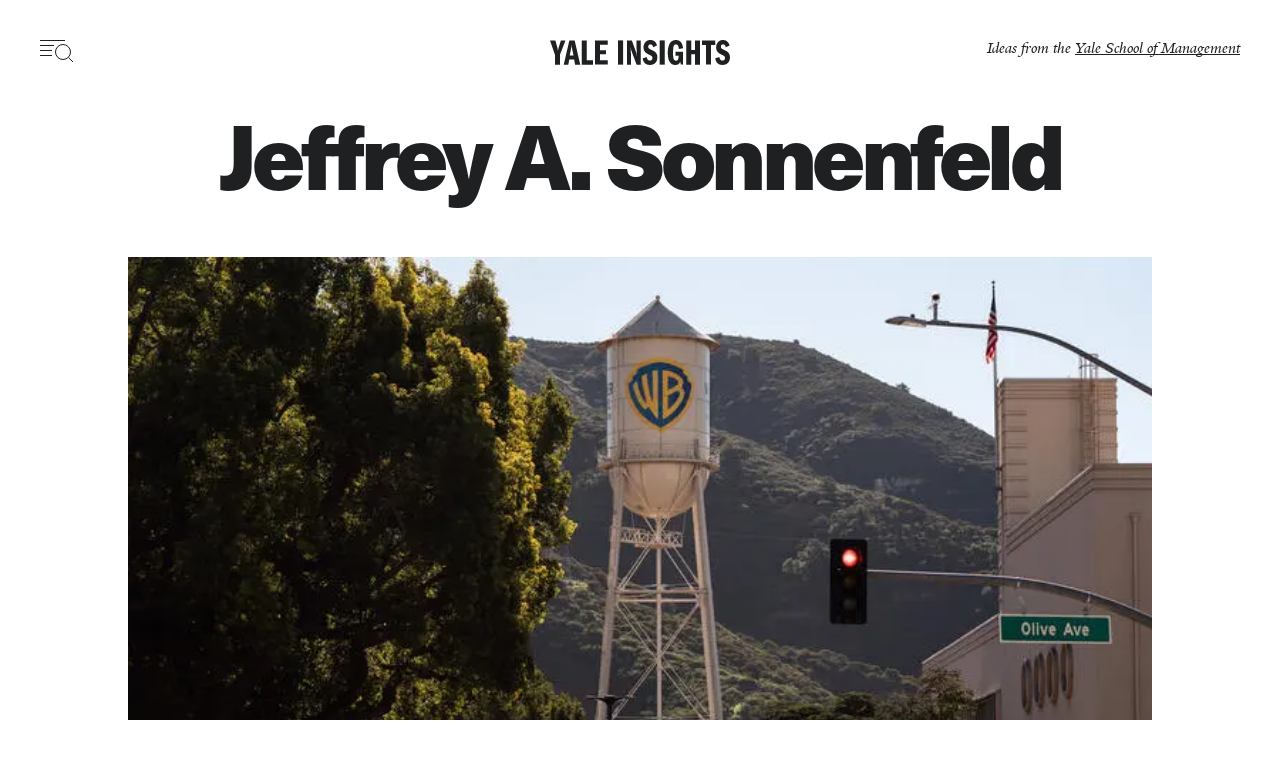

--- FILE ---
content_type: text/html; charset=UTF-8
request_url: https://insights.som.yale.edu/researchers/jeffrey-sonnenfeld
body_size: 19123
content:
<!DOCTYPE html>
<html lang="en" dir="ltr" prefix="og: https://ogp.me/ns#">
<!--
                                        insights.som.yale.edu
__  __      __        ____           _       __    __
\ \/ /___ _/ /__     /  _/___  _____(_)___ _/ /_  / /______
 \  / __ `/ / _ \    / // __ \/ ___/ / __ `/ __ \/ __/ ___/
 / / /_/ / /  __/  _/ // / / (__  ) / /_/ / / / / /_(__  )
/_/\__,_/_/\___/  /___/_/ /_/____/_/\__, /_/ /_/\__/____/
                                   /____/

Ideas from the Yale School of Management
-->
  <head>
    <meta charset="utf-8" />
<style>/* @see https://github.com/aFarkas/lazysizes#broken-image-symbol */.js img.lazyload:not([src]) { visibility: hidden; }/* @see https://github.com/aFarkas/lazysizes#automatically-setting-the-sizes-attribute */.js img.lazyloaded[data-sizes=auto] { display: block; width: 100%; }</style>
<link rel="canonical" href="https://insights.som.yale.edu/researchers/jeffrey-sonnenfeld" />
<meta name="google" content="WSFrx5rymXvEU9jgKka1ck1YnTOg4fXLLVDQDTW1l0o" />
<link rel="icon" href="/themes/custom/insights/assets/dist/images/favicon.ico" />
<link rel="icon" sizes="16x16" href="/themes/custom/insights/assets/dist/images/favicon-16x16.png" />
<link rel="icon" sizes="32x32" href="/themes/custom/insights/assets/dist/images/favicon-32x32.png" />
<link rel="icon" sizes="96x96" href="/themes/custom/insights/assets/dist/images/favicon-96x96.png" />
<link rel="icon" sizes="192x192" href="/themes/custom/insights/assets/dist/images/favicon-192x192.png" />
<link rel="apple-touch-icon" href="/themes/custom/insights/assets/dist/images/apple-touch-icon-60x60.png" />
<link rel="apple-touch-icon" sizes="72x72" href="/themes/custom/insights/assets/dist/images/apple-touch-icon-72x72.png" />
<link rel="apple-touch-icon" sizes="76x76" href="/themes/custom/insights/assets/dist/images/apple-touch-icon-76x76.png" />
<link rel="apple-touch-icon" sizes="114x114" href="/themes/custom/insights/assets/dist/images/apple-touch-icon-114x114.png" />
<link rel="apple-touch-icon" sizes="120x120" href="/themes/custom/insights/assets/dist/images/apple-touch-icon-120x120.png" />
<link rel="apple-touch-icon" sizes="144x144" href="/themes/custom/insights/assets/dist/images/apple-touch-icon-144x144.png" />
<link rel="apple-touch-icon" sizes="152x152" href="/themes/custom/insights/assets/dist/images/apple-touch-icon-152x152.png" />
<link rel="apple-touch-icon" sizes="180x180" href="/themes/custom/insights/assets/dist/images/apple-touch-icon-180x180.png" />
<meta property="og:image" content="https://insights.som.yale.edu/sites/default/files/styles/open_graph/public/insights/background/Riddle_illo_final.png?h=d0d46503&amp;itok=OicYhrUh" />
<meta property="og:image:url" content="https://insights.som.yale.edu/sites/default/files/styles/open_graph/public/insights/background/Riddle_illo_final.png?h=d0d46503&amp;itok=OicYhrUh" />
<meta property="og:image:width" content="600" />
<meta property="og:image:height" content="315" />
<meta property="fb:app_id" content="224242245562562" />
<meta name="twitter:image" content="https://insights.som.yale.edu/sites/default/files/styles/open_graph/public/insights/background/Riddle_illo_final.png?h=d0d46503&amp;itok=OicYhrUh" />
<meta name="Generator" content="Drupal 10 (https://www.drupal.org)" />
<meta name="MobileOptimized" content="width" />
<meta name="HandheldFriendly" content="true" />
<meta name="viewport" content="width=device-width, initial-scale=1.0" />
<script type="application/ld+json">{
    "@context": "https://schema.org",
    "@graph": [
        {
            "@type": "WebPage",
            "@id": "https://insights.som.yale.edu/researchers/jeffrey-sonnenfeld",
            "publisher": {
                "@type": "Organization",
                "@id": "https://insights.som.yale.edu/",
                "name": "Yale Insights",
                "url": "https://insights.som.yale.edu/",
                "sameAs": [
                    "https://twitter.com/YaleInsights",
                    "https://www.facebook.com/YaleInsights"
                ],
                "logo": {
                    "@type": "ImageObject",
                    "representativeOfPage": "False",
                    "url": "https://insights.som.yale.edu/themes/custom/insights/assets/dist/images/insights_logo_amp.png",
                    "width": "421",
                    "height": "60"
                }
            }
        }
    ]
}</script>
<script src="/sites/default/files/google_tag/primary/google_tag.script.js?t8z41i" defer></script>

    <title>Jeffrey A. Sonnenfeld | Yale Insights</title>
    <link rel="preload" href="/themes/custom/insights/assets/dist/fonts/yaledesign-medium-webfont.woff" as="font" crossorigin="anonymous">
        <link rel="preconnect" href="https://use.typekit.net" crossorigin />
    <style id="critical-css">/*!
 * @client: Yale SOM
 * @description: Yale Insights
 * @version: 4.1.1
 * @build: 2025-12-01 | 095228
 */
html,body,h1,h2,h3,h4,h5,h6,p,hr,abbr,address,b,bdi,bdo,blockquote,cite,code,del,dfn,em,i,ins,kbd,mark,meter,pre,progress,q,s,samp,small,strong,sub,sup,template,time,u,var,wbr,form,input,textarea,button,.node__all-episodes a,select,optgroup,option,label,fieldset,legend,datalist,output,iframe,img,map,area,canvas,figcaption,figure,picture,svg,audio,source,track,video,a,nav,ul,ol,li,dl,dt,dd,table,caption,th,tr,td,thead,tbody,tfoot,col,colgroup,div,span,header,footer,main,section,article,aside,details,dialog,summary,data,object,embed{margin:0;padding:0;border:0;font-size:100%;vertical-align:baseline;background:transparent}header,footer,main,section,article,aside,details,summary,figcaption,figure,nav{display:block}html{box-sizing:border-box;-webkit-text-size-adjust:100%;-moz-text-size-adjust:100%;text-size-adjust:100%;font-weight:normal}*,*::before,*::after{box-sizing:inherit;font-weight:inherit}body{line-height:1}hr{border-width:1px;border-style:solid;margin:0.5em 0;transform:scaleY(0.5);border-color:threedface}address,cite,dfn,em,i{font-style:italic}blockquote,q{quotes:none}blockquote::before,blockquote::after,q::before,q::after{content:"";content:none}b,strong{font-weight:bold}small{font-size:75%}sub,sup{font-size:75%;line-height:0;position:relative}sub{bottom:-0.25em}sup{top:-0.5em}input,select{vertical-align:middle}input[type="radio"]{vertical-align:text-bottom}input[type="checkbox"]{vertical-align:bottom}label,input[type="button"],input[type="submit"],input[type="file"],button,.node__all-episodes a{cursor:pointer}button,.node__all-episodes a,input[type="button"],input[type="submit"]{width:auto;overflow:visible}legend{color:inherit;display:table;max-width:100%;padding:0 0.5em;white-space:normal}fieldset{border-width:1px;border-style:solid;border-color:threedface;padding:0.75em}textarea{overflow:auto;display:block}ul,ol{margin:1em 0;padding-left:var(--list-padding-indent, 2em)}ul>li,ol>li{padding-left:var(--list-item-marker-gap)}ul>li::marker,ol>li::marker{color:var(--list-marker-color);font-size:var(--list-marker-font-size);font-family:var(--list-marker-font-family);font-weight:var(--list-marker-font-weight)}ul li{list-style-type:var(--list-item-style-type)}dl{margin:1em 0}dl dd{padding-left:2em}table{border-collapse:collapse;border-spacing:0}table th{font-weight:bold;vertical-align:bottom}table td{vertical-align:top}pre{white-space:pre;word-wrap:break-word}pre,code,kbd,samp{font-family:monospace, sans-serif;font-size:1em}img,object,embed,video{max-width:100%;height:auto}.site-header__wrapper{padding-top:var(--content-safe-area-top)}.site-header{padding-bottom:var(--content-safe-area-bottom)}.site-header{padding-left:var(--content-safe-area-left)}.site-header{padding-right:var(--content-safe-area-right)}.node__all-episodes a{--button-border: .125em solid var(--button-color);--button-ff: neue-haas-unica,clean,sans-serif;--button-fs: 1.3125rem;--button-fw: 700;--button-padding: 0.5em 1em}.node,.site-header__wrapper{display:grid;-moz-column-gap:var(--grid-column-gap);column-gap:var(--grid-column-gap);row-gap:var(--grid-row-gap)}.node__all-episodes a{--button-hover-background-color: #1f2021;--button-hover-color: #fff;background-image:linear-gradient(0deg, var(--button-hover-background-color) 0%, var(--button-hover-background-color) 100%);background-position:0 50%;background-repeat:no-repeat;background-size:100% 0}.node__all-episodes a:hover{background-size:100% 100%}.site-header__ideas-from a,.site-header__popular-topics .menu--popular-topics a{--link-display: inline;-webkit-text-decoration-color:var(--highlight-link-text-decoration-color, var(--link-background-color, transparent));text-decoration-color:var(--highlight-link-text-decoration-color, var(--link-background-color, transparent));text-decoration-thickness:var(--highlight-link-underline-thickness, 2px);-webkit-text-decoration-skip-ink:var(--highlight-link-underline-skip, none);text-decoration-skip-ink:var(--highlight-link-underline-skip, none);-webkit-text-decoration-line:var(--highlight-link-decoration-line, underline);text-decoration-line:var(--highlight-link-decoration-line, underline);text-underline-offset:var(--highlight-link-underline-offset, 0em)}.site-header__ideas-from a:hover,.site-header__popular-topics .menu--popular-topics a:hover,.site-header__ideas-from a:focus-visible,.site-header__popular-topics .menu--popular-topics a:focus-visible{--highlight-link-decoration-line: underline;animation:animate-highlight-offset 100ms ease-in-out forwards;text-decoration-thickness:1.125em;text-underline-offset:-0.875em}@keyframes animate-highlight-offset{0%{text-underline-offset:-0.625em}100%{text-underline-offset:-0.875em}}.visually-hidden{position:absolute !important;overflow:hidden;clip:rect(1px, 1px, 1px, 1px);width:1px;height:1px;word-wrap:normal}:root{--content-safe-area-top: 1.75rem;--content-safe-area-right: 1.25rem;--content-safe-area-bottom: 1.75rem;--content-safe-area-left: 1.25rem;--site-header-safe-area: 5.625rem;--site-footer-safe-area: 5rem;--content-max-width: 85ch;--page-max-width: 90rem;--grid-columns: 12;--grid-column-gap: 3.75rem;--grid-row-gap: 3.75rem;--list-marker-font-size: .875rem;--list-marker-font-family: neue-haas-unica,clean,sans-serif;--list-marker-font-weight: 700;--link-background-color: #f2cd5c;--link-color: #1f2021;--link-decoration: none;--link-display: inline-block;--link-ff: inherit;--link-fs: inherit;--link-fw: inherit;--link-hover-color: #1f2021;--link-hover-decoration: inherit;--link-line-height: inherit;--link-margin: 0;--link-padding: 0;--link-transition: all 100ms ease-in-out;--highlight-link-decoration-line: none;--button-border: none;--button-color: #1f2021;--button-bg-color: inherit;--button-decoration: none;--button-display: inherit;--button-ff: inherit;--button-fs: inherit;--button-fw: inherit;--button-hover-color: #1f2021;--button-hover-bg-color: inherit;--button-hover-decoration: inherit;--button-line-height: inherit;--button-margin: 0;--button-padding: 0;--button-transition: all 100ms ease-in-out;--form-color: #1f2021;--form-fs-minsize: 1.5rem;--form-fs-midsize: 4vw;--form-fs-maxsize: 3rem;--icon-color: #1f2021;--icon-hover-color: #1f2021;--icon-transition: fill 100ms ease-in-out;--icon-width: 1.3125rem}@media (min-width: 48rem){:root{--content-safe-area-top: 2.5rem;--content-safe-area-bottom: 2.5rem;--site-header-safe-area: 6.875rem}}@media (min-width: 80rem){:root{--content-safe-area-right: 2.5rem;--content-safe-area-left: 2.5rem}}body{--sidebar-width: 64px;color:#1f2021;font-family:"YaleDesign",serif}@media (min-width: 61em){.toolbar ~ .dialog-off-canvas-main-canvas{margin-inline-start:var(--drupal-displace-offset-left, var(--sidebar-width));transition:margin-inline-start 0.2s linear}}button,.node__all-episodes a,[role="button"],input[type="submit"]{border:var(--button-border);color:var(--button-color);display:var(--button-display);font-family:var(--button-ff);font-size:var(--button-fs);font-weight:var(--button-fw);line-height:var(--button-line-height);padding:var(--button-padding);margin:var(--button-margin);-webkit-text-decoration:var(--button-decoration);text-decoration:var(--button-decoration);transition:var(--button-transition);background-color:var(--button-bg-color)}button:hover,.node__all-episodes a:hover,[role="button"]:hover,input[type="submit"]:hover{color:var(--button-hover-color);background-color:var(--button-hover-bg-color);-webkit-text-decoration:var(--button-hover-decoration);text-decoration:var(--button-hover-decoration)}button:focus,.node__all-episodes a:focus,[role="button"]:focus,input[type="submit"]:focus{outline:.0625rem dotted var(--button-color)}h1,h2,.h2,h3,.h3,h4,.h4,h5,.h5,h6,.h6{font-family:"neue-haas-unica",clean,sans-serif}h2,.h2,h3,.h3,h4,.h4,h5,.h5,h6,.h6{line-height:var(--headline-line-height);margin-top:var(--heading-margin-top)}h2+h2,h2+h3,h2+h4,h2+h5,h2+h6,h2+p,.h2+h2,.h2+h3,.h2+h4,.h2+h5,.h2+h6,.h2+p,h3+h2,h3+h3,h3+h4,h3+h5,h3+h6,h3+p,.h3+h2,.h3+h3,.h3+h4,.h3+h5,.h3+h6,.h3+p,h4+h2,h4+h3,h4+h4,h4+h5,h4+h6,h4+p,.h4+h2,.h4+h3,.h4+h4,.h4+h5,.h4+h6,.h4+p,h5+h2,h5+h3,h5+h4,h5+h5,h5+h6,h5+p,.h5+h2,.h5+h3,.h5+h4,.h5+h5,.h5+h6,.h5+p,h6+h2,h6+h3,h6+h4,h6+h5,h6+h6,h6+p,.h6+h2,.h6+h3,.h6+h4,.h6+h5,.h6+h6,.h6+p{--heading-margin-top: 0}h2,.h2{font-size:var(--headline-h2-font-size, var(--headline-font-size, 2.25rem))}h3,.h3{font-size:var(--headline-h3-font-size, var(--headline-font-size, 1.5rem));font-weight:700}h4,.h4{font-size:var(--headline-h4-font-size, var(--headline-font-size, 1.5rem))}h5,.h5{font-size:var(--headline-h5-font-size, var(--headline-font-size, 1.125rem));font-weight:700}h6,.h6{font-size:var(--headline-h6-font-size, var(--headline-font-size, 1.125rem))}p{font-size:var(--text-font-size);line-height:var(--text-line-height);color:var(--paragraph-color, inherit);margin-bottom:1em}a{color:var(--link-color);display:var(--link-display);font-family:var(--link-ff);font-size:var(--link-fs);font-weight:var(--link-fw);line-height:var(--link-line-height);margin:var(--link-margin);padding:var(--link-padding);-webkit-text-decoration:var(--link-decoration);text-decoration:var(--link-decoration);transition:var(--link-transition)}.media__figcaption{color:var(--node-text-color, inherit);display:flex;flex-direction:column;font-size:.875rem;font-family:"neue-haas-unica",clean,sans-serif;justify-content:space-between;line-height:1.25;padding-top:1em;background-color:var(--media-figcaption-background-color, #fff)}@media (min-width: 48rem){.media__figcaption{flex-direction:row;gap:2.5rem}}.media__figcaption a{--link-color: #1f2021;--highlight-link-decoration-line: underline;--link-hover-color: #7c756e}.media__figcaption p{font-size:inherit;margin-bottom:0;line-height:inherit}.media__caption{margin-bottom:0.5em}@media (min-width: 48rem){.media__caption{margin-bottom:0;flex:1 1 60%}}@media (min-width: 48rem){.media__credit{flex:1 1 20%;text-align:right}}.media--image img{display:var(--img-display, block);height:auto;width:100%}.node{--node-title-minsize: 2.125rem;--node-title-midsize: 5vw;--node-title-maxsize: 3.75rem;grid-template-areas:"tHEAD" "tCONT" "tFOOT";grid-template-columns:100%}.node hr{border-color:rgba(124,117,110,0.25);margin:2rem 0}.node__title{font-size:var(--node-title-minsize);font-size:min(max(var(--node-title-minsize), var(--node-title-midsize)), var(--node-title-maxsize));font-weight:700;margin-bottom:0.25em;letter-spacing:-0.01em}@supports (font-size: clamp(var(--node-title-minsize), var(--node-title-midsize), var(--node-title-maxsize))){.node__title{font-size:clamp(var(--node-title-minsize), var(--node-title-midsize), var(--node-title-maxsize))}}@media (min-width: 48rem){.node__title{letter-spacing:-0.03em}}.node__share{margin-bottom:1.25rem}.node__date{font-family:"neue-haas-unica",clean,sans-serif}.node__video{margin-bottom:3.75rem}.node__body::after{content:"";clear:both;display:table}.node__footer{-ms-grid-row:3;-ms-grid-column:1;grid-area:tFOOT}@media (max-width: 48rem){.node__footer{color:#fff;background-color:#1f2021;margin-bottom:-5rem;padding-top:1.25rem;padding-left:var(--content-safe-area-left);padding-right:var(--content-safe-area-right);padding-bottom:5rem;margin-left:calc(-1 * var(--content-safe-area-left));margin-right:calc(-1 * var(--content-safe-area-right))}}.node__footer-title{display:inline-block;padding-top:1.25rem;border-top:.5rem solid #1f2021;font-family:"YaleDesign",serif;font-size:1.25rem;font-style:italic;font-weight:400}@media (max-width: 48rem){.node__footer-title{border:none;padding-bottom:1.25rem}}.node__all-episodes{--heading-margin-top: 1.25rem;border-top:.125rem solid #1f2021}.node__all-episodes a{--button-display:inline-block;--button-margin: 0.75em 0}.node.node--light{--node-text-color: #ffffff;--node-link-color: #ffffff;--node-link-background-color: #ffffff;--node-link-hover-color: #1f2021}.node.node--dark{--node-text-color: #1f2021;--node-link-color: #1f2021;--node-link-background-color: #1f2021;--node-link-hover-color: #ffffff}.site-nav-toggle{--button-ff: neue-haas-unica,clean,sans-serif;--button-fs: .75rem;--button-fw: 700;--button-display: flex;align-items:center}.site-nav-toggle__text{display:hidden;margin-left:0.5em}.site-nav-toggle__icon{height:1.375rem;position:relative;width:2.1875rem}.site-nav-toggle__icon span{background-color:var(--icon-color);height:.0625rem;left:0;position:absolute;transition:all 200ms ease-in-out 200ms, transform 100ms ease-in-out}.site-nav-toggle__icon svg{bottom:0;position:absolute;right:0;transition:all 200ms ease-in-out 200ms}.site-nav-toggle__icon1{top:0;width:1.5625rem}.site-nav-toggle__icon2{top:.3125rem;width:.875rem}.site-nav-toggle__icon3{top:.625rem;width:.75rem}.site-nav-toggle__icon4{top:.9375rem;width:.75rem}.site-nav-toggle[aria-expanded="true"]{--icon-color: #fff}.site-nav-toggle[aria-expanded="true"] .site-nav-toggle__icon span{top:.75rem;transition:all 200ms ease-in-out, transform 100ms ease-in-out 200ms}.site-nav-toggle[aria-expanded="true"] .site-nav-toggle__icon svg{opacity:0;transition-delay:0ms}.site-nav-toggle[aria-expanded="true"] .site-nav-toggle__icon1,.site-nav-toggle[aria-expanded="true"] .site-nav-toggle__icon4{width:0}.site-nav-toggle[aria-expanded="true"] .site-nav-toggle__icon2{transform:rotate(45deg);width:1.875rem}.site-nav-toggle[aria-expanded="true"] .site-nav-toggle__icon3{transform:rotate(-45deg);width:1.875rem}.site-nav-toggle[aria-expanded="false"]:hover .site-nav-toggle__icon1{animation:indent-wave 400ms ease-in-out 100ms}.site-nav-toggle[aria-expanded="false"]:hover .site-nav-toggle__icon2{animation:indent-wave 400ms ease-in-out 200ms}.site-nav-toggle[aria-expanded="false"]:hover .site-nav-toggle__icon3{animation:indent-wave 400ms ease-in-out 300ms}.site-nav-toggle[aria-expanded="false"]:hover .site-nav-toggle__icon4{animation:indent-wave 400ms ease-in-out 400ms}@media (min-width: 48rem){.site-nav-toggle .site-nav-toggle__text{display:inline}}.site-nav{bottom:0;left:0;position:absolute;right:0;top:0;background-color:#1f2021;color:#fff;height:100vh;transform:scale(0);visibility:hidden}.site-header{width:100%}.site-header__wrapper{--grid-column-gap: 1.25rem;--grid-row-gap: 1.25rem;grid-template-columns:auto 1fr 1fr;position:relative;z-index:100}.site-header__ideas-from{font-style:italic;grid-column:span 2}.site-header__ideas-from a{--highlight-link-decoration-line: underline;--highlight-link-underline-offset: 0.125em;--highlight-link-underline-thickness: 1px;--link-background-color: #1f2021;--link-hover-color: #fff}.site-header__popular-topics{display:none;font-size:.875rem;border-top:.125rem solid #f2cd5c;margin-bottom:1.25rem;padding-top:1.25rem;margin-top:2.5rem}.site-header__popular-topics nav{display:flex;justify-content:center;align-items:center}.site-header__popular-topics nav h2{font-size:inherit;margin-right:1em}.site-header__popular-topics .menu--popular-topics{--link-ff: neue-haas-unica,clean,sans-serif;--link-fw: 700;--link-margin: 0 0.5em;--button-margin: 0 0.5em}.site-header__popular-topics,.site-header__ideas-from{transition:opacity 200ms ease-in-out 700ms;opacity:1}.site-header .block-insights-branding{--link-display: block;width:180px}.site-header .block-insights-branding a:focus,.site-header .block-insights-branding a:hover{transform:scale(0.98) translate3d(0, 0, 0)}.site-header .block-insights-branding svg{fill:#1f2021;transition:opacity 200ms ease-in-out 200ms;opacity:1}.site-header .block-insights-branding svg path{transform-origin:center}@media (min-width: 48rem){.site-header__wrapper{grid-template-columns:1fr auto 1fr}.site-header__ideas-from{grid-column:span 1;text-align:right}.site-header__popular-topics{display:block}}@media (min-width: 64rem){.site-header__popular-topics{margin-left:calc( min(100vw, var(--content-max-width)) / (var(--grid-columns) / 1));margin-right:calc( min(100vw, var(--content-max-width)) / (var(--grid-columns) / 1))}.site-header__popular-topics .menu--popular-topics{--link-margin: 0 1em;--button-margin: 0 1em}}.site-main{--headline-line-height: 1.5;--text-font-size: 1.3125rem;--text-line-height: 1.5;margin-left:var(--content-safe-area-left);margin-right:var(--content-safe-area-right)}@media (min-width: 48rem){.page--is-front .block-insights-branding{width:200px}}@media (min-width: 64rem){.page--is-front .block-insights-branding{width:400px}}@media (min-width: 80rem){.page--is-front .block-insights-branding{width:500px}}.page--nav-opening .site-header__ideas-from,.page--nav-opening .site-header__popular-topics,.page--nav-opening .block-insights-branding svg{opacity:0;transition:opacity 200ms ease-in-out}.page--nav-opened{overflow:hidden}.page--nav-opened .menu--local-tasks,.page--nav-opened .site-nav-toggle__text{display:none}.page--nav-opened .block-insights-branding{width:180px}.page--nav-opened .block-insights-branding svg{fill:#fff;opacity:1}.page--nav-opened .site-header__wrapper{grid-template-columns:auto 1fr;width:calc(210px + (var(--grid-column-gap) * 3));background:#1f2021}.page--nav-opened .site-header__ideas-from{grid-column:-1 / 1}.page--nav-closing .block-insights-branding svg{opacity:0;transition-delay:0ms}.page--node-insights-article .site-header__wrapper{grid-template-columns:auto 1fr 1fr}.page--node-insights-article.page--node-full-screen .site-header__wrapper{grid-template-columns:auto 1fr}.page--node-podcast-episode.page--node-full-screen:has(.node.node--presentation-square) .site-header__wrapper{grid-template-columns:auto 1fr}.page--node-full-screen .site-header__ideas-from,.page--taxonomy-term-podcast-series .site-header__ideas-from{display:none}.page--white-header .site-header__wrapper{--icon-color: #fff}.page--white-header .site-header__wrapper svg{fill:#fff}.page--node-full-screen .site-header,.page--taxonomy-term-podcast-series .site-header{position:absolute}</style>
<link rel="stylesheet" media="print" href="/themes/contrib/stable/css/core/components/progress.module.css?t8z41i" data-onload-media="all" onload="this.onload=null;this.media=this.dataset.onloadMedia" />
<noscript><link rel="stylesheet" media="all" href="/themes/contrib/stable/css/core/components/progress.module.css?t8z41i" />
</noscript><link rel="stylesheet" media="print" href="/themes/contrib/stable/css/core/components/ajax-progress.module.css?t8z41i" data-onload-media="all" onload="this.onload=null;this.media=this.dataset.onloadMedia" />
<noscript><link rel="stylesheet" media="all" href="/themes/contrib/stable/css/core/components/ajax-progress.module.css?t8z41i" />
</noscript><link rel="stylesheet" media="print" href="/themes/contrib/stable/css/system/components/align.module.css?t8z41i" data-onload-media="all" onload="this.onload=null;this.media=this.dataset.onloadMedia" />
<noscript><link rel="stylesheet" media="all" href="/themes/contrib/stable/css/system/components/align.module.css?t8z41i" />
</noscript><link rel="stylesheet" media="print" href="/themes/contrib/stable/css/system/components/fieldgroup.module.css?t8z41i" data-onload-media="all" onload="this.onload=null;this.media=this.dataset.onloadMedia" />
<noscript><link rel="stylesheet" media="all" href="/themes/contrib/stable/css/system/components/fieldgroup.module.css?t8z41i" />
</noscript><link rel="stylesheet" media="print" href="/themes/contrib/stable/css/system/components/container-inline.module.css?t8z41i" data-onload-media="all" onload="this.onload=null;this.media=this.dataset.onloadMedia" />
<noscript><link rel="stylesheet" media="all" href="/themes/contrib/stable/css/system/components/container-inline.module.css?t8z41i" />
</noscript><link rel="stylesheet" media="print" href="/themes/contrib/stable/css/system/components/clearfix.module.css?t8z41i" data-onload-media="all" onload="this.onload=null;this.media=this.dataset.onloadMedia" />
<noscript><link rel="stylesheet" media="all" href="/themes/contrib/stable/css/system/components/clearfix.module.css?t8z41i" />
</noscript><link rel="stylesheet" media="print" href="/themes/contrib/stable/css/system/components/details.module.css?t8z41i" data-onload-media="all" onload="this.onload=null;this.media=this.dataset.onloadMedia" />
<noscript><link rel="stylesheet" media="all" href="/themes/contrib/stable/css/system/components/details.module.css?t8z41i" />
</noscript><link rel="stylesheet" media="print" href="/themes/contrib/stable/css/system/components/hidden.module.css?t8z41i" data-onload-media="all" onload="this.onload=null;this.media=this.dataset.onloadMedia" />
<noscript><link rel="stylesheet" media="all" href="/themes/contrib/stable/css/system/components/hidden.module.css?t8z41i" />
</noscript><link rel="stylesheet" media="print" href="/themes/contrib/stable/css/system/components/item-list.module.css?t8z41i" data-onload-media="all" onload="this.onload=null;this.media=this.dataset.onloadMedia" />
<noscript><link rel="stylesheet" media="all" href="/themes/contrib/stable/css/system/components/item-list.module.css?t8z41i" />
</noscript><link rel="stylesheet" media="print" href="/themes/contrib/stable/css/system/components/js.module.css?t8z41i" data-onload-media="all" onload="this.onload=null;this.media=this.dataset.onloadMedia" />
<noscript><link rel="stylesheet" media="all" href="/themes/contrib/stable/css/system/components/js.module.css?t8z41i" />
</noscript><link rel="stylesheet" media="print" href="/themes/contrib/stable/css/system/components/nowrap.module.css?t8z41i" data-onload-media="all" onload="this.onload=null;this.media=this.dataset.onloadMedia" />
<noscript><link rel="stylesheet" media="all" href="/themes/contrib/stable/css/system/components/nowrap.module.css?t8z41i" />
</noscript><link rel="stylesheet" media="print" href="/themes/contrib/stable/css/system/components/position-container.module.css?t8z41i" data-onload-media="all" onload="this.onload=null;this.media=this.dataset.onloadMedia" />
<noscript><link rel="stylesheet" media="all" href="/themes/contrib/stable/css/system/components/position-container.module.css?t8z41i" />
</noscript><link rel="stylesheet" media="print" href="/themes/contrib/stable/css/system/components/reset-appearance.module.css?t8z41i" data-onload-media="all" onload="this.onload=null;this.media=this.dataset.onloadMedia" />
<noscript><link rel="stylesheet" media="all" href="/themes/contrib/stable/css/system/components/reset-appearance.module.css?t8z41i" />
</noscript><link rel="stylesheet" media="print" href="/themes/contrib/stable/css/system/components/resize.module.css?t8z41i" data-onload-media="all" onload="this.onload=null;this.media=this.dataset.onloadMedia" />
<noscript><link rel="stylesheet" media="all" href="/themes/contrib/stable/css/system/components/resize.module.css?t8z41i" />
</noscript><link rel="stylesheet" media="print" href="/themes/contrib/stable/css/system/components/system-status-counter.css?t8z41i" data-onload-media="all" onload="this.onload=null;this.media=this.dataset.onloadMedia" />
<noscript><link rel="stylesheet" media="all" href="/themes/contrib/stable/css/system/components/system-status-counter.css?t8z41i" />
</noscript><link rel="stylesheet" media="print" href="/themes/contrib/stable/css/system/components/system-status-report-counters.css?t8z41i" data-onload-media="all" onload="this.onload=null;this.media=this.dataset.onloadMedia" />
<noscript><link rel="stylesheet" media="all" href="/themes/contrib/stable/css/system/components/system-status-report-counters.css?t8z41i" />
</noscript><link rel="stylesheet" media="print" href="/themes/contrib/stable/css/system/components/system-status-report-general-info.css?t8z41i" data-onload-media="all" onload="this.onload=null;this.media=this.dataset.onloadMedia" />
<noscript><link rel="stylesheet" media="all" href="/themes/contrib/stable/css/system/components/system-status-report-general-info.css?t8z41i" />
</noscript><link rel="stylesheet" media="print" href="/themes/contrib/stable/css/system/components/tablesort.module.css?t8z41i" data-onload-media="all" onload="this.onload=null;this.media=this.dataset.onloadMedia" />
<noscript><link rel="stylesheet" media="all" href="/themes/contrib/stable/css/system/components/tablesort.module.css?t8z41i" />
</noscript><link rel="stylesheet" media="print" href="/themes/contrib/stable/css/views/views.module.css?t8z41i" data-onload-media="all" onload="this.onload=null;this.media=this.dataset.onloadMedia" />
<noscript><link rel="stylesheet" media="all" href="/themes/contrib/stable/css/views/views.module.css?t8z41i" />
</noscript><link rel="stylesheet" media="print" href="//use.typekit.net/cro6dpa.css" data-onload-media="all" onload="this.onload=null;this.media=this.dataset.onloadMedia" />
<noscript><link rel="stylesheet" media="all" href="//use.typekit.net/cro6dpa.css" />
</noscript><link rel="stylesheet" media="print" href="/themes/custom/insights/assets/dist/css/insights.theme.css?t8z41i" data-onload-media="all" onload="this.onload=null;this.media=this.dataset.onloadMedia" />
<noscript><link rel="stylesheet" media="all" href="/themes/custom/insights/assets/dist/css/insights.theme.css?t8z41i" />
</noscript>
    

  </head>
  <body class="page page--taxonomy-term page--taxonomy-term-researchers">
        <a href="#site-main" class="visually-hidden focusable">
      Skip to main content
    </a>
    <noscript><iframe src="https://www.googletagmanager.com/ns.html?id=GTM-KQ5PDP5" height="0" width="0" style="display:none;visibility:hidden"></iframe></noscript>
      <div class="dialog-off-canvas-main-canvas" data-off-canvas-main-canvas>
    <header class="site-header" data-site-header="" id="site-header">
  <div class="site-header__wrapper">
    <div class="site-header__site-nav-toggle">
      <button
        data-site-nav-toggle
        class="site-nav-toggle "
        aria-expanded="false"
        aria-label="Toggle navigation visibility"
      >
        <span class="site-nav-toggle__icon" >
          <span class="site-nav-toggle__icon1"></span>
          <span class="site-nav-toggle__icon2"></span>
          <span class="site-nav-toggle__icon3"></span>
          <span class="site-nav-toggle__icon4"></span>
          <svg width="19" height="18" viewBox="0 0 19 18" xmlns="http://www.w3.org/2000/svg" class="icon icon--magnifying-glass" data-image="icon"><g fill="none"><path d="M13.5 13.5L18 18"/><circle cx="8" cy="8" r="7.5"/></g></svg>
        </span>
              </button>
    </div>

            <div class="region-site-header">
    <div id="block-insights-branding" class="block-insights-branding">
  
    
  
      <a
      href="/"
      title="Home"
      aria-label="Yale Insights"
      rel="home"
    >
      <svg version="1.1" xmlns="http://www.w3.org/2000/svg" xmlns:xlink="http://www.w3.org/1999/xlink" x="0px" y="0px"
	 viewBox="0 0 414.4 58.6" style="enable-background:new 0 0 414.4 58.6;" xml:space="preserve">
<g>
	<path class="st0" d="M11.3,34.4L0,0.9h12.3l4.9,18.1c0.9,3.2,1,6.7,1,9c0.2-3,0.6-6.1,1.4-9l5.5-18.1h10.5L23,34.4v23.4H11.3V34.4z
		"/>
	<path class="st0" d="M56.7,0.9l12.9,56.9H57.8l-2.3-12.3H44.3l-2.2,12.3H31.6l13-56.9H56.7z M54.2,36.2l-3.2-15.2
		c-0.5-2.3-0.9-4.4-1.2-9.6c-0.3,2.4-0.7,5.5-1.4,9l-3.1,15.7H54.2z"/>
	<path class="st0" d="M73.1,0.9h11.7v46.4h14.4v10.5H73.1V0.9z"/>
	<path class="st0" d="M115.3,24H129v9.5h-13.7v14.2h17.9v10h-29.6V0.9h29.6v10h-17.9V24z"/>
	<path class="st0" d="M156.6,0.9h11.7v56.9h-11.7V0.9z"/>
	<path class="st0" d="M177,0.9h11.4l9.2,26.1c0.9,2.6,1.7,6.5,2.7,11.3c-0.4-5.8-0.9-14.5-0.9-17.3v-20h9.5v56.9h-9.5l-10.7-29.1
		c-1.4-3.9-2.6-8.7-3.3-11.7c0.4,5.1,0.9,14.4,0.9,16.8v24H177V0.9z"/>
	<path class="st0" d="M237.7,16.9c-1.4-5.5-4-6.7-6.5-6.7c-4.7,0-4.9,4.6-4.9,5.5c0,4.2,1.8,5,10.1,8.9c3.5,1.7,10.8,5.1,10.8,15.9
		c0,10.6-6.2,18-17.2,18c-13,0-15.7-9.8-16.7-15.4l9.3-3.2c1.4,6.1,3.3,8.4,7.4,8.4c5.3,0,5.8-4.6,5.8-6c0-3.8-2.6-5.5-4.8-6.5
		c-7.2-3.6-10.7-5.2-13.1-9.1c-1.5-2.4-2.6-5.9-2.6-9.5c0-8.6,5.5-17.3,15.5-17.3c11.7,0,14.6,9.8,15.5,13L237.7,16.9z"/>
	<path class="st0" d="M252.5,0.9h11.7v56.9h-11.7V0.9z"/>
	<path class="st0" d="M306.3,57.7h-5l-1.4-6.8c-2,4.1-4.3,7.7-11.3,7.7c-12.8,0-17.4-11.7-17.4-28.6c0-13.1,3.1-30,18.6-30
		c13.7,0,15.9,12.9,16.5,19.3l-9.6,1.8c-0.9-6.3-1.6-10.9-6.7-10.9c-3,0-4.3,1.4-5.3,4c-1.3,3.8-1.4,11.9-1.4,16.5
		c0,13.6,1.8,17.8,6.7,17.8c3.3,0,6.1-1.4,6.2-11.3H289v-9.5h17.2V57.7z"/>
	<path class="st0" d="M333.9,23.3V0.9h11.7v56.9h-11.7V33.3h-8.6v24.5h-11.7V0.9h11.7v22.4H333.9z"/>
	<path class="st0" d="M370.9,57.7h-11.7V11.6h-9.3V0.9h30.5v10.7h-9.6V57.7z"/>
	<path class="st0" d="M404.8,16.9c-1.4-5.5-4-6.7-6.5-6.7c-4.7,0-4.9,4.6-4.9,5.5c0,4.2,1.8,5,10.1,8.9c3.5,1.7,10.8,5.1,10.8,15.9
		c0,10.6-6.2,18-17.2,18c-13,0-15.7-9.8-16.7-15.4l9.3-3.2c1.4,6.1,3.3,8.4,7.4,8.4c5.3,0,5.8-4.6,5.8-6c0-3.8-2.6-5.5-4.8-6.5
		c-7.2-3.6-10.7-5.2-13.1-9.1c-1.5-2.4-2.6-5.9-2.6-9.5C382.5,8.7,388,0,398,0c11.7,0,14.6,9.8,15.5,13L404.8,16.9z"/>
</g>
</svg>

    </a>
  </div>

  </div>

    
      <div class="site-header__ideas-from">Ideas from the <a href="https://som.yale.edu">Yale School of Management</a></div>
  </div>

  
  <div
    data-site-nav
    aria-hidden="true"
    class="site-nav"
    role="dialog"
  >
    <div data-site-nav-wrapper class="site-nav__wrapper">
      <div class="site-nav__search">
        <form
          data-form
          action="/search/insights/"
          method="get"
          class="form form--search"
        >
          <div class="form__element" data-form-element>
            <label class="form__label" for="edit-search">Search</label>
            <input id="edit-search" type="text" name="search" />
          </div>
          <div class="form-actions">
            <input type="submit" value="Search" class="form__input form__input--sumbit">
          </div>
        </form>
      </div>
      <div class="site-nav__popular-topics">
        <nav class="popular-topics" aria-labelledby="current-topics-navigation" role="navigation">
  <h2
    id="current-topics-navigation"
    aria-role="button"
    aria-controls="current-topics-menu"
    aria-expanded="true">Current Topics <span class="visually-hidden">menu</span>
  </h2>

  <ul id="current-topics-menu" class="menu menu--popular-topics" aria-hidden="false">
          <li class="menu__item"><a href="/topics/politics-and-policy">Politics and Policy</a></li>
          <li class="menu__item"><a href="/topics/alumni">Alumni</a></li>
          <li class="menu__item"><a href="/topics/behavioral">Behavioral</a></li>
          <li class="menu__item"><a href="/topics/data-and-ai">Data and AI</a></li>
          <li class="menu__item"><a href="/topics/technology">Technology</a></li>
        <li class="menu__item">
      <button class="popular-topics__nav-trigger" data-site-nav-trigger>
        <svg width="14" height="4" viewBox="0 0 14 4" xmlns="http://www.w3.org/2000/svg" data-image="icon"><g id="exploration" stroke="none" stroke-width="1" fill="none" fill-rule="evenodd"><g id="Homepage,-line" transform="translate(-1002 -135)" fill="#1F2021" fill-rule="nonzero"><g id="header" transform="translate(40 23)"><path d="M963.75 115.5c.242 0 .468-.047.68-.14.212-.094.398-.219.557-.376a1.727 1.727 0 00.513-1.234 1.728 1.728 0 00-.513-1.24 1.797 1.797 0 00-.557-.373 1.703 1.703 0 00-.68-.137c-.242 0-.468.046-.68.137a1.797 1.797 0 00-.557.372 1.728 1.728 0 00-.513 1.24 1.727 1.727 0 00.513 1.234c.16.158.345.283.557.377.212.093.438.14.68.14zm4.901 0c.242 0 .469-.047.68-.14.212-.094.398-.219.558-.376a1.727 1.727 0 00.512-1.234 1.728 1.728 0 00-.512-1.24 1.797 1.797 0 00-.557-.373 1.703 1.703 0 00-.68-.137 1.7 1.7 0 00-.68.137 1.797 1.797 0 00-.558.372 1.728 1.728 0 00-.513 1.24 1.727 1.727 0 00.513 1.234c.16.158.345.283.557.377.212.093.439.14.68.14zm4.902 0c.241 0 .468-.047.68-.14.212-.094.396-.219.554-.376.157-.157.282-.342.376-.554.093-.212.14-.438.14-.68 0-.242-.047-.47-.14-.684a1.755 1.755 0 00-.93-.93 1.703 1.703 0 00-.68-.136 1.745 1.745 0 00-1.24.51 1.745 1.745 0 00-.51 1.24c0 .242.045.468.136.68a1.755 1.755 0 001.614 1.07zm-9.803-.704c-.292 0-.54-.103-.745-.308a1.007 1.007 0 01-.308-.738c0-.292.103-.54.308-.745.205-.205.453-.308.745-.308s.54.103.745.308c.205.205.308.453.308.745 0 .287-.103.533-.308.738a1.015 1.015 0 01-.745.308zm4.901 0c-.291 0-.54-.103-.745-.308a1.007 1.007 0 01-.307-.738c0-.292.102-.54.307-.745.205-.205.454-.308.745-.308.287 0 .534.103.739.308.205.205.307.453.307.745 0 .287-.102.533-.307.738a1.007 1.007 0 01-.739.308zm4.902 0c-.292 0-.54-.103-.745-.308a1.007 1.007 0 01-.308-.738c0-.292.103-.54.308-.745.205-.205.453-.308.745-.308.287 0 .533.103.738.308.205.205.308.453.308.745 0 .287-.103.533-.308.738a1.007 1.007 0 01-.738.308z" id=""/></g></g></g></svg>
      </button>
    </li>
  </ul>
</nav>

      </div>

      <div class="site-nav__all-topics">
        <nav class="all-topics" aria-labelledby="all-topics-navigation" role="navigation">
  <h2
    id="all-topics-navigation"
    aria-role="button"
    aria-controls="all-topics-menu"
    aria-expanded="false">All Topics <span class="visually-hidden">menu</span>
  </h2>

  <ul id="all-topics-menu" class="menu menu--all-topics" aria-hidden="true">
          <li class="menu__item"><a href="/topics/accounting">Accounting</a></li>
          <li class="menu__item"><a href="/topics/alumni">Alumni</a></li>
          <li class="menu__item"><a href="/topics/artsmedia">Arts/Media</a></li>
          <li class="menu__item"><a href="/topics/asset-management">Asset Management</a></li>
          <li class="menu__item"><a href="/topics/behavioral">Behavioral</a></li>
          <li class="menu__item"><a href="/topics/competition">Competition</a></li>
          <li class="menu__item"><a href="/topics/covid19">COVID19</a></li>
          <li class="menu__item"><a href="/topics/data-and-ai">Data and AI</a></li>
          <li class="menu__item"><a href="/topics/diversity-and-inclusion">Diversity and Inclusion</a></li>
          <li class="menu__item"><a href="/topics/economic-development">Economic Development</a></li>
          <li class="menu__item"><a href="/topics/economics">Economics</a></li>
          <li class="menu__item"><a href="/topics/education">Education</a></li>
          <li class="menu__item"><a href="/topics/energy">Energy</a></li>
          <li class="menu__item"><a href="/topics/entrepreneurship">Entrepreneurship</a></li>
          <li class="menu__item"><a href="/topics/finance">Finance</a></li>
          <li class="menu__item"><a href="/topics/financial-crises">Financial Crises</a></li>
          <li class="menu__item"><a href="/topics/gender">Gender</a></li>
          <li class="menu__item"><a href="/topics/healthcare">Healthcare</a></li>
          <li class="menu__item"><a href="/topics/impact-investing">Impact Investing</a></li>
          <li class="menu__item"><a href="/topics/leadership">Leadership</a></li>
          <li class="menu__item"><a href="/topics/marketing">Marketing</a></li>
          <li class="menu__item"><a href="/topics/operations">Operations</a></li>
          <li class="menu__item"><a href="/topics/organizational-behavior">Organizational Behavior</a></li>
          <li class="menu__item"><a href="/topics/politics-and-policy">Politics and Policy</a></li>
          <li class="menu__item"><a href="/topics/social-impact">Social Impact</a></li>
          <li class="menu__item"><a href="/topics/sustainability">Sustainability</a></li>
          <li class="menu__item"><a href="/topics/technology">Technology</a></li>
          <li class="menu__item"><a href="/topics/transportation">Transportation</a></li>
      </ul>
</nav>

      </div>

      <div class="site-nav__departments">
        <nav class="departments" aria-labelledby="departments-navigation" role="navigation">
  <h2
    id="departments-navigation"
    aria-role="button"
    aria-controls="departments-menu"
    aria-expanded="false">Departments <span class="visually-hidden">menu</span>
  </h2>

  <ul id="departments-menu" class="menu menu--departments" aria-hidden="true">
          <li class="menu__item"><a href="/departments/faculty-viewpoints">Faculty Viewpoints</a></li>
          <li class="menu__item"><a href="/departments/management-in-practice">Management in Practice</a></li>
          <li class="menu__item"><a href="/departments/research">Research</a></li>
          <li class="menu__item"><a href="/departments/three-questions">Three Questions</a></li>
          <li class="menu__item"><a href="/departments/values-proposition">Values Proposition</a></li>
      </ul>
</nav>

      </div>

      <div class="site-nav__header-menu">
        
  
                  <ul class="menu menu--header">
    
                <li class="menu__item">
                  <a href="mailto:yaleinsights@yale.edu">Contact Us</a>
        
              </li>
                <li class="menu__item">
                  <a href="https://yale.edu">Yale University</a>
        
              </li>
                <li class="menu__item">
                  <a href="/about" data-drupal-link-system-path="node/229506">About Yale Insights</a>
        
              </li>
                <li class="menu__item">
                  <a href="https://www.yale.edu/privacy-policy">Privacy Policy</a>
        
              </li>
                <li class="menu__item">
                  <a href="https://som.yale.edu">Yale SOM</a>
        
              </li>
                <li class="menu__item">
                  <a href="https://usability.yale.edu/web-accessibility/accessibility-yale">Accessibility</a>
        
              </li>
        </ul>
  


      </div>
      <div class="site-nav__ideas-from">Ideas from the <a href="https://som.yale.edu">Yale School of Management</a></div>
    </div>
  </div>

</header>

<main class="site-main" data-site-main="" id="site-main">
        <div class="region-content-prefix">
    <div data-drupal-messages-fallback class="hidden"></div>

  </div>

  
    <div class="region-content">
    <div id="block-insights-content" class="block-insights-content">
  
    
      <article data-taxonomy-view-mode="full" data-href="https://insights.som.yale.edu/researchers/jeffrey-sonnenfeld" class="taxonomy-term taxonomy-term--researchers">
  <header class="taxonomy-term__header">
              <h1 class="taxonomy-term__title">
          Jeffrey A. Sonnenfeld
      </h1>

      
    
      </header>

  <div class="taxonomy-term__main">
          <section class="view view--taxonomy-term view--taxonomy-term-paged-block view--display-html-list view--display-plugin-block js-view-dom-id-b3d6218ddca65c4e87e92c26f642d99c9b5ab472cf4b54ca6c6fa3455d87602a">
  
  
  <div class="view__rows">
    
<ul>

          <li class="view__row view__row--1"><teaser data-node-view-mode="teaser-list" data-href="https://insights.som.yale.edu/insights/netflix-will-win-the-fight-over-warner-even-if-it-loses" class="node--presentation-wide card card--insights-article card--list" data-disable-signup-placement="0">
<div class="card__header">
              
                                    <h3 class="card__title">
            
                <a href="/insights/netflix-will-win-the-fight-over-warner-even-if-it-loses">Netflix Will Win the Fight Over Warner—Even If It Loses</a>                    </h3>

                    <div class="card__byline">
                                                                                                                                                Jeffrey A. Sonnenfeld<span aria-hidden="true">,</span> Stephen Henriques</div>
            
  <time class="card__date" datetime="2026-01-12">
    January 12, 2026
  </time>

      <div class="card__summary">  <p>Prof. Jeffrey Sonnenfeld and co-author Stephen Henriques write that either Netflix will succeed in acquiring Warner Bros. Discovery and its crown-jewel assets, or it will get to watch as rival Paramount takes on massive debt and risk.</p>

</div>
  </div>


        <div class="card__image">
          <figure class="media media--image">
          <picture>
                  <source media="all and (min-width: 851px)" type="image/webp" width="720" height="405" data-srcset="/sites/default/files/styles/rectangle_sm/public/2026-01/Warner%20Bros.%20Discovery.webp?h=bbf68176&amp;itok=QvGtRuyo 1x, /sites/default/files/styles/rectangle_md/public/2026-01/Warner%20Bros.%20Discovery.webp?h=bbf68176&amp;itok=0A73YD2H 2x"/>
              <source type="image/webp" width="720" height="405" data-srcset="/sites/default/files/styles/rectangle_sm/public/2026-01/Warner%20Bros.%20Discovery.webp?h=bbf68176&amp;itok=QvGtRuyo 2x"/>
              <source media="all and (min-width: 851px)" type="image/jpeg" width="720" height="405" data-srcset="/sites/default/files/styles/rectangle_sm/public/2026-01/Warner%20Bros.%20Discovery.jpg?h=bbf68176&amp;itok=QvGtRuyo 1x, /sites/default/files/styles/rectangle_md/public/2026-01/Warner%20Bros.%20Discovery.jpg?h=bbf68176&amp;itok=0A73YD2H 2x"/>
              <source type="image/jpeg" width="720" height="405" data-srcset="/sites/default/files/styles/rectangle_sm/public/2026-01/Warner%20Bros.%20Discovery.jpg?h=bbf68176&amp;itok=QvGtRuyo 2x"/>
                  <img loading="lazy" width="375" height="211" class="rectangle_16_9 lazyload" src="/sites/default/files/styles/rectangle_xs/public/2026-01/Warner%20Bros.%20Discovery.jpg?h=bbf68176&amp;itok=JlckO5uj" alt="AP Photo/Jae C. Hong" data-src="/sites/default/files/styles/rectangle_xs/public/2026-01/Warner%20Bros.%20Discovery.jpg?h=bbf68176&amp;itok=JlckO5uj" />

  </picture>




      </figure>


    </div>
  </teaser>
</li>
          <li class="view__row view__row--2"><teaser data-node-view-mode="teaser-list" data-href="https://insights.som.yale.edu/insights/oil-isnt-the-real-reason-behind-the-venezuela-operation" class="node--presentation-wide card card--insights-article card--list" data-disable-signup-placement="0">
<div class="card__header">
              
                                    <h3 class="card__title">
            
                <a href="/insights/oil-isnt-the-real-reason-behind-the-venezuela-operation">Oil Isn’t the Real Reason Behind the Venezuela Operation</a>                    </h3>

                    <div class="card__byline">
                                                                                        Jeffrey A. Sonnenfeld</div>
            
  <time class="card__date" datetime="2026-01-07">
    January 07, 2026
  </time>

      <div class="card__summary">  <p>The oil industry is in the midst of a supply gut, producing millions of barrels per day above demand. Prices are low and major companies in the sector are contracting. According to Prof. Jeffrey Sonnenfeld, these economic facts undercut President Trump’s intimations of an oil bonanza in Venezuela.</p>

</div>
  </div>


        <div class="card__image">
          <figure class="media media--image">
          <picture>
                  <source media="all and (min-width: 851px)" type="image/webp" width="720" height="405" data-srcset="/sites/default/files/styles/rectangle_sm/public/2026-01/VenezuelaOil.webp?h=8f74817f&amp;itok=5pmJX1Fi 1x, /sites/default/files/styles/rectangle_md/public/2026-01/VenezuelaOil.webp?h=8f74817f&amp;itok=CizhN7Gu 2x"/>
              <source type="image/webp" width="720" height="405" data-srcset="/sites/default/files/styles/rectangle_sm/public/2026-01/VenezuelaOil.webp?h=8f74817f&amp;itok=5pmJX1Fi 2x"/>
              <source media="all and (min-width: 851px)" type="image/jpeg" width="720" height="405" data-srcset="/sites/default/files/styles/rectangle_sm/public/2026-01/VenezuelaOil.jpg?h=8f74817f&amp;itok=5pmJX1Fi 1x, /sites/default/files/styles/rectangle_md/public/2026-01/VenezuelaOil.jpg?h=8f74817f&amp;itok=CizhN7Gu 2x"/>
              <source type="image/jpeg" width="720" height="405" data-srcset="/sites/default/files/styles/rectangle_sm/public/2026-01/VenezuelaOil.jpg?h=8f74817f&amp;itok=5pmJX1Fi 2x"/>
                  <img loading="lazy" width="375" height="211" class="rectangle_16_9 lazyload" src="/sites/default/files/styles/rectangle_xs/public/2026-01/VenezuelaOil.jpg?h=8f74817f&amp;itok=SWw9ivD8" alt="Oil well in Venezuela" data-src="/sites/default/files/styles/rectangle_xs/public/2026-01/VenezuelaOil.jpg?h=8f74817f&amp;itok=SWw9ivD8" />

  </picture>




      </figure>


    </div>
  </teaser>
</li>
          <li class="view__row view__row--3"><teaser data-node-view-mode="teaser-list" data-href="https://insights.som.yale.edu/insights/how-should-business-leaders-respond-to-the-us-military-operation-in-venezuela" class="node--presentation-wide card card--insights-article card--list" data-disable-signup-placement="0">
<div class="card__header">
              
                                    <h3 class="card__title">
            
                <a href="/insights/how-should-business-leaders-respond-to-the-us-military-operation-in-venezuela">How Should Business Leaders Respond to the U.S. Military Operation in Venezuela?</a>                    </h3>

                    <div class="card__byline">
                                                                                        Jeffrey A. Sonnenfeld</div>
            
  <time class="card__date" datetime="2026-01-05">
    January 05, 2026
  </time>

      <div class="card__summary">  <p>Yale SOM leadership expert Jeffrey Sonnenfeld provides CEOs with advice and factors to consider in the wake of the capture of President Nicolás Maduro and his wife, Cilia Flores.</p>

</div>
  </div>


        <div class="card__image">
          <figure class="media media--image">
          <picture>
                  <source media="all and (min-width: 851px)" type="image/webp" width="720" height="405" data-srcset="/sites/default/files/styles/rectangle_sm/public/2026-01/Venezuela%20Maduro.webp?h=a51a5cf9&amp;itok=u6X6YWbB 1x, /sites/default/files/styles/rectangle_md/public/2026-01/Venezuela%20Maduro.webp?h=a51a5cf9&amp;itok=hJiax5SR 2x"/>
              <source type="image/webp" width="720" height="405" data-srcset="/sites/default/files/styles/rectangle_sm/public/2026-01/Venezuela%20Maduro.webp?h=a51a5cf9&amp;itok=u6X6YWbB 2x"/>
              <source media="all and (min-width: 851px)" type="image/jpeg" width="720" height="405" data-srcset="/sites/default/files/styles/rectangle_sm/public/2026-01/Venezuela%20Maduro.jpg?h=a51a5cf9&amp;itok=u6X6YWbB 1x, /sites/default/files/styles/rectangle_md/public/2026-01/Venezuela%20Maduro.jpg?h=a51a5cf9&amp;itok=hJiax5SR 2x"/>
              <source type="image/jpeg" width="720" height="405" data-srcset="/sites/default/files/styles/rectangle_sm/public/2026-01/Venezuela%20Maduro.jpg?h=a51a5cf9&amp;itok=u6X6YWbB 2x"/>
                  <img loading="lazy" width="375" height="211" class="rectangle_16_9 lazyload" src="/sites/default/files/styles/rectangle_xs/public/2026-01/Venezuela%20Maduro.jpg?h=a51a5cf9&amp;itok=0VLsTlzI" alt="Nicolas Maduro and his wife Cilia Flores being taken off a helicopter" data-src="/sites/default/files/styles/rectangle_xs/public/2026-01/Venezuela%20Maduro.jpg?h=a51a5cf9&amp;itok=0VLsTlzI" />

  </picture>




      </figure>


    </div>
  </teaser>
</li>
          <li class="view__row view__row--4"><teaser data-node-view-mode="teaser-list" data-href="https://insights.som.yale.edu/insights/its-time-to-call-putins-bluff" class="node--presentation-wide card card--insights-article card--list" data-disable-signup-placement="0">
<div class="card__header">
              
                                    <h3 class="card__title">
            
                <a href="/insights/its-time-to-call-putins-bluff">It’s Time to Call Putin’s Bluff</a>                    </h3>

                    <div class="card__byline">
                                                                                                                                                                                                        Jeffrey A. Sonnenfeld<span aria-hidden="true">,</span> Tymofiy Mylovanov<span aria-hidden="true">,</span> Stephen Henriques</div>
            
  <time class="card__date" datetime="2025-12-23">
    December 23, 2025
  </time>

      <div class="card__summary">  <p>Russia’s bluster at the negotiating table masks an economy hollowed out by war and sanctions, write Yale SOM’s Jeffrey Sonnenfeld, Tymofiy Mylovanov of the Kyiv School of Economics, and co-author Stephen Henriques. </p>

</div>
  </div>


        <div class="card__image">
          <figure class="media media--image">
          <picture>
                  <source media="all and (min-width: 851px)" type="image/webp" width="720" height="405" data-srcset="/sites/default/files/styles/rectangle_sm/public/2025-12/Putin%20bluff.webp?h=6292bb65&amp;itok=7iL0zNNj 1x, /sites/default/files/styles/rectangle_md/public/2025-12/Putin%20bluff.webp?h=6292bb65&amp;itok=Ir64ZW4f 2x"/>
              <source type="image/webp" width="720" height="405" data-srcset="/sites/default/files/styles/rectangle_sm/public/2025-12/Putin%20bluff.webp?h=6292bb65&amp;itok=7iL0zNNj 2x"/>
              <source media="all and (min-width: 851px)" type="image/jpeg" width="720" height="405" data-srcset="/sites/default/files/styles/rectangle_sm/public/2025-12/Putin%20bluff.jpg?h=6292bb65&amp;itok=7iL0zNNj 1x, /sites/default/files/styles/rectangle_md/public/2025-12/Putin%20bluff.jpg?h=6292bb65&amp;itok=Ir64ZW4f 2x"/>
              <source type="image/jpeg" width="720" height="405" data-srcset="/sites/default/files/styles/rectangle_sm/public/2025-12/Putin%20bluff.jpg?h=6292bb65&amp;itok=7iL0zNNj 2x"/>
                  <img loading="lazy" width="375" height="211" class="rectangle_16_9 lazyload" src="/sites/default/files/styles/rectangle_xs/public/2025-12/Putin%20bluff.jpg?h=6292bb65&amp;itok=kAWr5PFS" alt="Vladimir Putin seen through a crowd of people" data-src="/sites/default/files/styles/rectangle_xs/public/2025-12/Putin%20bluff.jpg?h=6292bb65&amp;itok=kAWr5PFS" />

  </picture>




      </figure>


    </div>
  </teaser>
</li>
          <li class="view__row view__row--5"><teaser data-node-view-mode="teaser-list" data-href="https://insights.som.yale.edu/insights/connecticut-charts-new-course-on-affordable-housing" class="node--presentation-wide card card--insights-article card--list" data-disable-signup-placement="0">
<div class="card__header">
              
                                    <h3 class="card__title">
            
                <a href="/insights/connecticut-charts-new-course-on-affordable-housing">Connecticut Charts a New Course on Affordable Housing</a>                    </h3>

                    <div class="card__byline">
                                                                                                                                                Jeffrey A. Sonnenfeld<span aria-hidden="true">,</span> Stephen Henriques</div>
            
  <time class="card__date" datetime="2025-12-04">
    December 04, 2025
  </time>

      <div class="card__summary">  <p>Yale SOM’s Jeffrey Sonnenfeld and co-author Stephen Henriques write that a new comprehensive housing law gives Connecticut towns a clearer, more flexible framework for developing housing growth plans. </p>

</div>
  </div>


        <div class="card__image">
          <figure class="media media--image">
          <picture>
                  <source media="all and (min-width: 851px)" type="image/webp" width="720" height="405" data-srcset="/sites/default/files/styles/rectangle_sm/public/2025-12/housing%20project.webp?h=a51a5cf9&amp;itok=2zLqkC3N 1x, /sites/default/files/styles/rectangle_md/public/2025-12/housing%20project.webp?h=a51a5cf9&amp;itok=9zUgGeC- 2x"/>
              <source type="image/webp" width="720" height="405" data-srcset="/sites/default/files/styles/rectangle_sm/public/2025-12/housing%20project.webp?h=a51a5cf9&amp;itok=2zLqkC3N 2x"/>
              <source media="all and (min-width: 851px)" type="image/jpeg" width="720" height="405" data-srcset="/sites/default/files/styles/rectangle_sm/public/2025-12/housing%20project.jpg?h=a51a5cf9&amp;itok=2zLqkC3N 1x, /sites/default/files/styles/rectangle_md/public/2025-12/housing%20project.jpg?h=a51a5cf9&amp;itok=9zUgGeC- 2x"/>
              <source type="image/jpeg" width="720" height="405" data-srcset="/sites/default/files/styles/rectangle_sm/public/2025-12/housing%20project.jpg?h=a51a5cf9&amp;itok=2zLqkC3N 2x"/>
                  <img loading="lazy" width="375" height="211" class="rectangle_16_9 lazyload" src="/sites/default/files/styles/rectangle_xs/public/2025-12/housing%20project.jpg?h=a51a5cf9&amp;itok=VMUMmeHM" alt="An apartment building under construction" data-src="/sites/default/files/styles/rectangle_xs/public/2025-12/housing%20project.jpg?h=a51a5cf9&amp;itok=VMUMmeHM" />

  </picture>




      </figure>


    </div>
  </teaser>
</li>
          <li class="view__row view__row--6"><teaser data-node-view-mode="teaser-list" data-href="https://insights.som.yale.edu/insights/the-china-summit-revealed-the-limits-of-trumps-tariff-war" class="node--presentation-wide card card--insights-article card--list" data-disable-signup-placement="0">
<div class="card__header">
              
                                    <h3 class="card__title">
            
                <a href="/insights/the-china-summit-revealed-the-limits-of-trumps-tariff-war">The China Summit Revealed the Limits of Trump’s Tariff War</a>                    </h3>

                    <div class="card__byline">
                                                                                                                                                Jeffrey A. Sonnenfeld<span aria-hidden="true">,</span> Stephen Henriques</div>
            
  <time class="card__date" datetime="2025-11-05">
    November 05, 2025
  </time>

      <div class="card__summary">  <p>Professor Jeffrey Sonnenfeld and co-author Stephen Henriques write that a successful campaign to reduce China’s market manipulation would require the kind of collective action that Trump has systematically undermined through his indiscriminate use of tariffs.</p>

</div>
  </div>


        <div class="card__image">
          <figure class="media media--image">
          <picture>
                  <source media="all and (min-width: 851px)" type="image/webp" width="720" height="405" data-srcset="/sites/default/files/styles/rectangle_sm/public/2025-11/China%20summit%20Trump%20Xi%20trade%20war.webp?h=91fa0dbf&amp;itok=VOh-Syg2 1x, /sites/default/files/styles/rectangle_md/public/2025-11/China%20summit%20Trump%20Xi%20trade%20war.webp?h=91fa0dbf&amp;itok=gynpVC6R 2x"/>
              <source type="image/webp" width="720" height="405" data-srcset="/sites/default/files/styles/rectangle_sm/public/2025-11/China%20summit%20Trump%20Xi%20trade%20war.webp?h=91fa0dbf&amp;itok=VOh-Syg2 2x"/>
              <source media="all and (min-width: 851px)" type="image/jpeg" width="720" height="405" data-srcset="/sites/default/files/styles/rectangle_sm/public/2025-11/China%20summit%20Trump%20Xi%20trade%20war.jpg?h=91fa0dbf&amp;itok=VOh-Syg2 1x, /sites/default/files/styles/rectangle_md/public/2025-11/China%20summit%20Trump%20Xi%20trade%20war.jpg?h=91fa0dbf&amp;itok=gynpVC6R 2x"/>
              <source type="image/jpeg" width="720" height="405" data-srcset="/sites/default/files/styles/rectangle_sm/public/2025-11/China%20summit%20Trump%20Xi%20trade%20war.jpg?h=91fa0dbf&amp;itok=VOh-Syg2 2x"/>
                  <img loading="lazy" width="375" height="211" class="rectangle_16_9 lazyload" src="/sites/default/files/styles/rectangle_xs/public/2025-11/China%20summit%20Trump%20Xi%20trade%20war.jpg?h=91fa0dbf&amp;itok=hFJY3I4A" alt="Donald Trump and Xi Jinping in a summit meeting" data-src="/sites/default/files/styles/rectangle_xs/public/2025-11/China%20summit%20Trump%20Xi%20trade%20war.jpg?h=91fa0dbf&amp;itok=hFJY3I4A" />

  </picture>




      </figure>


    </div>
  </teaser>
</li>
          <li class="view__row view__row--7"><teaser data-node-view-mode="teaser-list" data-href="https://insights.som.yale.edu/insights/facing-an-uproar-salesforce-ceo-marc-benioff-showed-why-hes-an-effective-leader" class="node--presentation-wide card card--insights-article card--list" data-disable-signup-placement="0">
<div class="card__header">
              
                                    <h3 class="card__title">
            
                <a href="/insights/facing-an-uproar-salesforce-ceo-marc-benioff-showed-why-hes-an-effective-leader">Facing an Uproar, Salesforce CEO Marc Benioff Showed Why He’s an Effective Leader</a>                    </h3>

                    <div class="card__byline">
                                                                                                                                                Jeffrey A. Sonnenfeld<span aria-hidden="true">,</span> Stephen Henriques</div>
            
  <time class="card__date" datetime="2025-10-29">
    October 29, 2025
  </time>

      <div class="card__summary">  <p>Salesforce CEO Marc Benioff sparked controversy when he seemed to be inviting President Donald Trump to send National Guard troops to San Francisco during the company’s Dreamforce conference. Yale SOM leadership expert Jeffrey Sonnenfeld and co-author Stephen Henriques write that Benioff demonstrated his usual deftness in defusing the issue and overseeing a successful event.</p>

</div>
  </div>


        <div class="card__image">
          <figure class="media media--image">
          <picture>
                  <source media="all and (min-width: 851px)" type="image/webp" width="720" height="405" data-srcset="/sites/default/files/styles/rectangle_sm/public/2025-10/Marc%20Benioff%20Salesforce%20Dreamforce.webp?h=755884c4&amp;itok=e1_ywD3V 1x, /sites/default/files/styles/rectangle_md/public/2025-10/Marc%20Benioff%20Salesforce%20Dreamforce.webp?h=755884c4&amp;itok=NnVxtRDw 2x"/>
              <source type="image/webp" width="720" height="405" data-srcset="/sites/default/files/styles/rectangle_sm/public/2025-10/Marc%20Benioff%20Salesforce%20Dreamforce.webp?h=755884c4&amp;itok=e1_ywD3V 2x"/>
              <source media="all and (min-width: 851px)" type="image/jpeg" width="720" height="405" data-srcset="/sites/default/files/styles/rectangle_sm/public/2025-10/Marc%20Benioff%20Salesforce%20Dreamforce.jpg?h=755884c4&amp;itok=e1_ywD3V 1x, /sites/default/files/styles/rectangle_md/public/2025-10/Marc%20Benioff%20Salesforce%20Dreamforce.jpg?h=755884c4&amp;itok=NnVxtRDw 2x"/>
              <source type="image/jpeg" width="720" height="405" data-srcset="/sites/default/files/styles/rectangle_sm/public/2025-10/Marc%20Benioff%20Salesforce%20Dreamforce.jpg?h=755884c4&amp;itok=e1_ywD3V 2x"/>
                  <img loading="lazy" width="375" height="211" class="rectangle_16_9 lazyload" src="/sites/default/files/styles/rectangle_xs/public/2025-10/Marc%20Benioff%20Salesforce%20Dreamforce.jpg?h=755884c4&amp;itok=YMdqkXq4" alt="Marc Benioff speaking from the audience at a conference" data-src="/sites/default/files/styles/rectangle_xs/public/2025-10/Marc%20Benioff%20Salesforce%20Dreamforce.jpg?h=755884c4&amp;itok=YMdqkXq4" />

  </picture>




      </figure>


    </div>
  </teaser>
</li>
          <li class="view__row view__row--8"><teaser data-node-view-mode="teaser-list" data-href="https://insights.som.yale.edu/insights/trump-boasts-of-peace-through-strength-in-the-middle-east-can-he-achieve-the-same-in" class="node--presentation-wide card card--insights-article card--list" data-disable-signup-placement="0">
<div class="card__header">
              
                                    <h3 class="card__title">
            
                <a href="/insights/trump-boasts-of-peace-through-strength-in-the-middle-east-can-he-achieve-the-same-in">Trump Boasts of Peace Through Strength in the Middle East. Can He Achieve the Same in Ukraine?</a>                    </h3>

                    <div class="card__byline">
                                                                                                                                                Jeffrey A. Sonnenfeld<span aria-hidden="true">,</span> Stephen Henriques</div>
            
  <time class="card__date" datetime="2025-10-16">
    October 16, 2025
  </time>

      <div class="card__summary">  <p>Trump emphasized U.S. military and economic strength in his Knesset speech, write Professor Jeffrey Sonnenfeld and Stephen Henriques. Can he also confront Russia from a position of power?</p>

</div>
  </div>


        <div class="card__image">
          <figure class="media media--image">
          <picture>
                  <source media="all and (min-width: 851px)" type="image/webp" width="720" height="405" data-srcset="/sites/default/files/styles/rectangle_sm/public/2025-10/Trump%20Gaza.webp?h=9bdca8d4&amp;itok=IWe5bBMM 1x, /sites/default/files/styles/rectangle_md/public/2025-10/Trump%20Gaza.webp?h=9bdca8d4&amp;itok=m2yH31w8 2x"/>
              <source type="image/webp" width="720" height="405" data-srcset="/sites/default/files/styles/rectangle_sm/public/2025-10/Trump%20Gaza.webp?h=9bdca8d4&amp;itok=IWe5bBMM 2x"/>
              <source media="all and (min-width: 851px)" type="image/jpeg" width="720" height="405" data-srcset="/sites/default/files/styles/rectangle_sm/public/2025-10/Trump%20Gaza.jpg?h=9bdca8d4&amp;itok=IWe5bBMM 1x, /sites/default/files/styles/rectangle_md/public/2025-10/Trump%20Gaza.jpg?h=9bdca8d4&amp;itok=m2yH31w8 2x"/>
              <source type="image/jpeg" width="720" height="405" data-srcset="/sites/default/files/styles/rectangle_sm/public/2025-10/Trump%20Gaza.jpg?h=9bdca8d4&amp;itok=IWe5bBMM 2x"/>
                  <img loading="lazy" width="375" height="211" class="rectangle_16_9 lazyload" src="/sites/default/files/styles/rectangle_xs/public/2025-10/Trump%20Gaza.jpg?h=9bdca8d4&amp;itok=vIBBVVuu" alt="Donald Trump posing with a &quot;Peace 2025&quot; sign" data-src="/sites/default/files/styles/rectangle_xs/public/2025-10/Trump%20Gaza.jpg?h=9bdca8d4&amp;itok=vIBBVVuu" />

  </picture>




      </figure>


    </div>
  </teaser>
</li>
          <li class="view__row view__row--9"><teaser data-node-view-mode="teaser-list" data-href="https://insights.som.yale.edu/insights/this-is-how-the-ai-bubble-bursts" class="node--presentation-wide card card--insights-article card--list" data-disable-signup-placement="0">
<div class="card__header">
              
                                    <h3 class="card__title">
            
                <a href="/insights/this-is-how-the-ai-bubble-bursts">This Is How the AI Bubble Bursts</a>                    </h3>

                    <div class="card__byline">
                                                                                                                                                Jeffrey A. Sonnenfeld<span aria-hidden="true">,</span> Stephen Henriques</div>
            
  <time class="card__date" datetime="2025-10-08">
    October 08, 2025
  </time>

      <div class="card__summary">  <p>Yale SOM leadership expert Jeffrey Sonnenfeld and co-author Stephen Henriques write that the tangle of AI deals among tech giants could be signs of dangerous overinvestment in the developing technology. They outline three ways the bubble could pop.</p>

</div>
  </div>


        <div class="card__image">
          <figure class="media media--image">
          <picture>
                  <source media="all and (min-width: 851px)" type="image/webp" width="720" height="405" data-srcset="/sites/default/files/styles/rectangle_sm/public/2025-10/GettyImages-2238060667.webp?h=4362216e&amp;itok=6Y9xrV_2 1x, /sites/default/files/styles/rectangle_md/public/2025-10/GettyImages-2238060667.webp?h=4362216e&amp;itok=7klSGf2D 2x"/>
              <source type="image/webp" width="720" height="405" data-srcset="/sites/default/files/styles/rectangle_sm/public/2025-10/GettyImages-2238060667.webp?h=4362216e&amp;itok=6Y9xrV_2 2x"/>
              <source media="all and (min-width: 851px)" type="image/jpeg" width="720" height="405" data-srcset="/sites/default/files/styles/rectangle_sm/public/2025-10/GettyImages-2238060667.jpg?h=4362216e&amp;itok=6Y9xrV_2 1x, /sites/default/files/styles/rectangle_md/public/2025-10/GettyImages-2238060667.jpg?h=4362216e&amp;itok=7klSGf2D 2x"/>
              <source type="image/jpeg" width="720" height="405" data-srcset="/sites/default/files/styles/rectangle_sm/public/2025-10/GettyImages-2238060667.jpg?h=4362216e&amp;itok=6Y9xrV_2 2x"/>
                  <img loading="lazy" width="375" height="211" class="rectangle_16_9 lazyload" src="/sites/default/files/styles/rectangle_xs/public/2025-10/GettyImages-2238060667.jpg?h=4362216e&amp;itok=hIVX-0Iu" alt="Samsung chairman Lee Jae-yong and OpenAI CEO Sam Altman shaking hands" data-src="/sites/default/files/styles/rectangle_xs/public/2025-10/GettyImages-2238060667.jpg?h=4362216e&amp;itok=hIVX-0Iu" />

  </picture>




      </figure>


    </div>
  </teaser>
</li>
          <li class="view__row view__row--10"><teaser data-node-view-mode="teaser-list" data-href="https://insights.som.yale.edu/insights/behind-closed-doors-ceos-say-trump-is-bad-for-business" class="node--presentation-wide card card--insights-article card--list" data-disable-signup-placement="0">
<div class="card__header">
              
                                    <h3 class="card__title">
            
                <a href="/insights/behind-closed-doors-ceos-say-trump-is-bad-for-business">Behind Closed Doors, CEOs Say Trump Is Bad for Business</a>                    </h3>

                    <div class="card__byline">
                                                                                                                                                Jeffrey A. Sonnenfeld<span aria-hidden="true">,</span> Stephen Henriques</div>
            
  <time class="card__date" datetime="2025-09-24">
    September 24, 2025
  </time>

      <div class="card__summary">  <p>Yale SOM’s Chief Executive Leadership Institute recently gathered dozens of top CEOs for an off-the-record discussion. The consensus, write Professor Jeffrey Sonnenfeld and co-author Stephen Henriques, was that Trump administration policies are undermining an economic system that took decades to build. </p>

</div>
  </div>


        <div class="card__image">
          <figure class="media media--image">
          <picture>
                  <source media="all and (min-width: 851px)" type="image/webp" width="720" height="405" data-srcset="/sites/default/files/styles/rectangle_sm/public/2025-09/CEO%20Caucus.webp?h=9014f816&amp;itok=-L5Iqm69 1x, /sites/default/files/styles/rectangle_md/public/2025-09/CEO%20Caucus.webp?h=9014f816&amp;itok=qt9z0yx9 2x"/>
              <source type="image/webp" width="720" height="405" data-srcset="/sites/default/files/styles/rectangle_sm/public/2025-09/CEO%20Caucus.webp?h=9014f816&amp;itok=-L5Iqm69 2x"/>
              <source media="all and (min-width: 851px)" type="image/jpeg" width="720" height="405" data-srcset="/sites/default/files/styles/rectangle_sm/public/2025-09/CEO%20Caucus.jpg?h=9014f816&amp;itok=-L5Iqm69 1x, /sites/default/files/styles/rectangle_md/public/2025-09/CEO%20Caucus.jpg?h=9014f816&amp;itok=qt9z0yx9 2x"/>
              <source type="image/jpeg" width="720" height="405" data-srcset="/sites/default/files/styles/rectangle_sm/public/2025-09/CEO%20Caucus.jpg?h=9014f816&amp;itok=-L5Iqm69 2x"/>
                  <img loading="lazy" width="375" height="211" class="rectangle_16_9 lazyload" src="/sites/default/files/styles/rectangle_xs/public/2025-09/CEO%20Caucus.jpg?h=9014f816&amp;itok=NM1yaM3G" alt="Jeffrey Sonnenfeld with participants in the CEO Caucus" data-src="/sites/default/files/styles/rectangle_xs/public/2025-09/CEO%20Caucus.jpg?h=9014f816&amp;itok=NM1yaM3G" />

  </picture>




      </figure>


    </div>
  </teaser>
</li>
  
</ul>

  </div>

  

      <div class="view__pager">
        <nav class="pager" role="navigation" aria-labelledby="pagination-heading">
    <h4 id="pagination-heading" class="visually-hidden">Pagination</h4>
    <ul class="pager__items js-pager__items">
                                                        <li class="pager__item is-active">
                                          <a href="?page=0" title="Current page" aria-current="page">
            <span class="visually-hidden">
              Current page
            </span>1</a>
        </li>
              <li class="pager__item">
                                          <a href="?page=1" title="Go to page 2">
            <span class="visually-hidden">
              Page
            </span>2</a>
        </li>
              <li class="pager__item">
                                          <a href="?page=2" title="Go to page 3">
            <span class="visually-hidden">
              Page
            </span>3</a>
        </li>
              <li class="pager__item">
                                          <a href="?page=3" title="Go to page 4">
            <span class="visually-hidden">
              Page
            </span>4</a>
        </li>
              <li class="pager__item">
                                          <a href="?page=4" title="Go to page 5">
            <span class="visually-hidden">
              Page
            </span>5</a>
        </li>
                          <li class="pager__item pager__item--ellipsis" role="presentation">&hellip;</li>
                          <li class="pager__item pager__item--next">
          <a href="?page=1" title="Go to next page" rel="next">
            <span class="visually-hidden">Next page</span>
            <span aria-hidden="true">More</span>
          </a>
        </li>
                          <li class="pager__item pager__item--last">
          <a href="?page=19" title="Go to last page">
            <span class="visually-hidden">Last page</span>
            <span aria-hidden="true">Last »</span>
          </a>
        </li>
          </ul>
  </nav>

    </div>
  
  

  

  
  
</section>


      </div>

  <footer class="taxonomy-term__footer">
          <div class="taxonomy-term__subscribe"><a href="/rss/jeffrey-a.-sonnenfeld/rss.xml">Subscribe to  Jeffrey A. Sonnenfeld
</a></div>
      </footer>
</article>

  </div>
<div id="block-temporarycss" class="block-temporarycss">
  
    
        <p>
<style>.node__intro {
 --highlight-link-decoration-line: underline;
}
.node--presentation-square .node__intro {
 --highlight-link-underline-offset: 0.125em;
}
.paragraph--sidebar.paragraph--float-left,
.paragraph--sidebar.paragraph--float-right {
 max-width: none;
}
@media (min-width:48rem) {
.paragraph--sidebar.paragraph--float-left,
.paragraph--sidebar.paragraph--float-right {
 width: calc((min(100vw,90rem) / var(--grid-columns)) * 4);
}
}
</style>
</p>

  </div>

  </div>

</main>

<footer class="site-footer" data-site-footer="" id="site-footer">
  <div class="site-footer__sign-up-widget">
    <div
  data-sign-up-widget
  class="sign-up-widget sign-up-widget--footer"
>

  <span class="sign-up-widget__title">Looking for more insights?</span>
  <span class="sign-up-widget__text">Get our top stories by email.</span>

  <form
    data-form
    data-sign-up-widget-form
    class="form form--sign-up-widget"
    aria-hidden="false"
  >
    
<div class="form__element form__element--input-email" data-form-element>
  <label class="form__label form__label--email" for="edit-email">Email</label>
  <input type="email" id="edit-email" class="form__input form__input--email" required aria-describedby="error-email-4" placeholder="">
  <div id="error-email-4" class="sign-up-widget__error"></div>
</div>

<div class="form__actions">
  <input type="submit" value="Sign up" class="form__input form__input--submit">
</div>
  </form>

  <div data-sign-up-widget-success class="sign-up-widget__success" aria-hidden="true">
  <div class="sign-up-widget__title">Thanks for signing up</div>
</div>
</div>
  </div>

  <div class="site-footer__logo"><svg xmlns="http://www.w3.org/2000/svg" viewBox="0 0 489 489" data-image="icon"><path fill="#f3ce51" d="M0 0h489v489H0z"/><path d="M117.1 194.8v49.7H89.5v-49.7l-37.3-68.3h32l22.7 44.9 22.4-44.9H154l-36.9 68.3zm129 49.7h-29.8l-7.2-24.2h-38.2l-7.4 24.2h-24.2l37.8-118h32l37 118zm-43.4-45.9l-12.6-41.4-12.6 41.4h25.2zM335 221.1v23.4h-75v-118h27.5v94.6H335zm40.9-71.7v23.9h44.7v22.2h-44.7v26.1h56.8v22.9h-84.3v-118h84.3v22.9h-56.8zM85 349.2H71.4v-58.5H85v58.5zm56.8 0h-11.7l-22.4-39.3h-.3v39.3H96.8v-58.5h14.8l19.5 34.4h.2v-34.4h10.6v58.5zm41-41.8c-1.7-4.9-4.9-6.9-10.1-6.9-3.7 0-8.1.9-8.1 5.5 0 4.3 5.1 5.3 8.4 5.9 4.8 1 11.2 2.2 15.3 4.9 4.8 3.2 7.7 8 7.7 13.8 0 5.7-2.7 11.2-7.2 14.7-4.7 3.7-11.1 4.8-17 4.8-11 0-21-4.8-23.6-16.2l12.6-2.9c1.7 6.1 6.1 8.3 12.2 8.3 3.9 0 9.1-1.5 9.1-6.3 0-4.9-6.7-5.8-10.2-6.6-10.4-2.1-20.6-5.2-20.6-18 0-5.5 2.1-10.2 6.3-13.7 4.3-3.6 9.3-4.8 14.7-4.8 10.2 0 18.6 3.6 22.2 13.7l-11.7 3.8zm35.5 41.8h-13.6v-58.5h13.6v58.5zm33.4-20.4v-10.9h24v31.3h-6.2l-2-6.7c-4.3 5.3-9.1 7.6-15.9 7.6-17.1 0-24.2-14.2-24.2-29.6 0-15.9 7.8-30.6 25.4-30.6 12.6 0 21.2 7.7 22.9 20l-13 1.8c-.6-5.9-3.8-10.8-10.3-10.8-9.6 0-11.1 12.5-11.1 19.8 0 7.6 2.1 18.3 11.7 18.3 6 0 10.1-4.2 9.7-10.1h-11zm80 20.4H318V325h-18.1v24.1h-13.6v-58.5h13.6v22.9H318v-22.9h13.6v58.6zm50.1-47h-14.7v46.9h-13.6v-46.9h-14.8v-11.6h43.2v11.6zm36.8 5.2c-1.7-4.9-4.9-6.9-10.1-6.9-3.7 0-8.1.9-8.1 5.5 0 4.3 5.1 5.3 8.4 5.9 4.8 1 11.2 2.2 15.3 4.9 4.8 3.2 7.7 8 7.7 13.8 0 5.7-2.7 11.2-7.2 14.7-4.7 3.7-11.1 4.8-17 4.8-11 0-21-4.8-23.6-16.2l12.6-2.9c1.7 6.1 6.1 8.3 12.2 8.3 3.9 0 9.1-1.5 9.1-6.3 0-4.9-6.7-5.8-10.2-6.6-10.4-2.1-20.6-5.2-20.6-18 0-5.5 2.1-10.2 6.3-13.7 4.3-3.6 9.3-4.8 14.7-4.8 10.2 0 18.6 3.6 22.2 13.7l-11.7 3.8z" fill="#1f2121"/></svg></div>

        <div class="region-site-footer">
    <nav role="navigation" aria-labelledby="block-insights-footer-menu-menu" id="block-insights-footer-menu" class="block-insights-footer-menu">
            
  <h2 class="visually-hidden" id="block-insights-footer-menu-menu">Footer menu</h2>
  

        
  
                  <ul class="menu menu--footer">
    
                <li class="menu__item">
                  <a href="/" data-drupal-link-system-path="&lt;front&gt;">Home</a>
        
              </li>
                <li class="menu__item">
                  <a href="mailto:yaleinsights@yale.edu">Contact Us</a>
        
              </li>
                <li class="menu__item">
                  <a href="/about" data-drupal-link-system-path="node/229506">About Yale Insights</a>
        
              </li>
                <li class="menu__item">
                  <a href="https://som.yale.edu">Yale SOM</a>
        
              </li>
                <li class="menu__item">
                  <a href="https://yale.edu">Yale University</a>
        
              </li>
                <li class="menu__item">
                  <a href="https://yale.edu/privacy-policy">Privacy Policy</a>
        
              </li>
                <li class="menu__item">
                  <a href="https://usability.yale.edu/web-accessibility/accessibility-yale">Accessibility</a>
        
              </li>
        </ul>
  


  </nav>
  
  
                  <ul class="menu menu--social">
    
                <li class="menu__item">
                  <a href="/rss" aria-label="Download an RSS feed of Yale Insights articles" title="RSS Feed"><svg xmlns="http://www.w3.org/2000/svg" viewBox="0 0 448 512" class="icon icon--rss" data-image="icon"><path d="M128.081 415.959c0 35.369-28.672 64.041-64.041 64.041S0 451.328 0 415.959s28.672-64.041 64.041-64.041 64.04 28.673 64.04 64.041zm175.66 47.25c-8.354-154.6-132.185-278.587-286.95-286.95C7.656 175.765 0 183.105 0 192.253v48.069c0 8.415 6.49 15.472 14.887 16.018 111.832 7.284 201.473 96.702 208.772 208.772.547 8.397 7.604 14.887 16.018 14.887h48.069c9.149.001 16.489-7.655 15.995-16.79zm144.249.288C439.596 229.677 251.465 40.445 16.503 32.01 7.473 31.686 0 38.981 0 48.016v48.068c0 8.625 6.835 15.645 15.453 15.999 191.179 7.839 344.627 161.316 352.465 352.465.353 8.618 7.373 15.453 15.999 15.453h48.068c9.034-.001 16.329-7.474 16.005-16.504z"/></svg></a>
        
              </li>
        </ul>
  



  </div>

  
  <p class="site-footer__copyright">
    Yale Insights is produced by the Yale School of Management.
    <br />
    &copy; 2007-2026 Yale School of Management
  </p>
</footer>

  </div>

    
    <script type="application/json" data-drupal-selector="drupal-settings-json">{"path":{"baseUrl":"\/","pathPrefix":"","currentPath":"taxonomy\/term\/7093","currentPathIsAdmin":false,"isFront":false,"currentLanguage":"en"},"pluralDelimiter":"\u0003","suppressDeprecationErrors":true,"ajaxPageState":{"libraries":"eJxViksOgCAMRC-E9EikxsbWUEhs_eDpDYaNmzeTNyPFZGU3kFEmRSnRmZRCxqdBR7BmTgozGoVT6DL4GHHD-ye0Lkcen9TXxGJe9wYjX9SDLI4","theme":"insights","theme_token":null},"ajaxTrustedUrl":[],"lazy":{"lazysizes":{"lazyClass":"lazyload","loadedClass":"lazyloaded","loadingClass":"lazyloading","preloadClass":"lazypreload","errorClass":"lazyerror","autosizesClass":"lazyautosizes","srcAttr":"data-src","srcsetAttr":"data-srcset","sizesAttr":"data-sizes","minSize":40,"customMedia":[],"init":true,"expFactor":1.5,"hFac":0.8,"loadMode":2,"loadHidden":true,"ricTimeout":0,"throttleDelay":125,"plugins":[]},"placeholderSrc":"","preferNative":false,"minified":true,"libraryPath":"\/libraries\/lazysizes"},"viewsAjaxHistory":{"renderPageItem":0,"initialExposedInput":{"views_dom_id:b3d6218ddca65c4e87e92c26f642d99c9b5ab472cf4b54ca6c6fa3455d87602a":null}},"views":{"ajax_path":"\/views\/ajax","ajaxViews":{"views_dom_id:b3d6218ddca65c4e87e92c26f642d99c9b5ab472cf4b54ca6c6fa3455d87602a":{"view_name":"taxonomy_term","view_display_id":"taxonomy_term_paged_block","view_args":"7093","view_path":"\/taxonomy\/term\/7093","view_base_path":"rss\/%\/rss.xml","view_dom_id":"b3d6218ddca65c4e87e92c26f642d99c9b5ab472cf4b54ca6c6fa3455d87602a","pager_element":0}}},"user":{"uid":0,"permissionsHash":"3fd51f0aa49fd7c83b902a7bb163e8c21de7cfdd0cdd43c955baca87b74d382d"}}</script>
<script src="/core/assets/vendor/jquery/jquery.min.js?v=3.7.1"></script>
<script src="/core/assets/vendor/once/once.min.js?v=1.0.1"></script>
<script src="/core/misc/drupalSettingsLoader.js?v=10.5.5"></script>
<script src="/core/misc/drupal.js?v=10.5.5"></script>
<script src="/core/misc/drupal.init.js?v=10.5.5"></script>
<script src="/core/assets/vendor/tabbable/index.umd.min.js?v=6.2.0"></script>
<script src="/themes/custom/insights/assets/dist/js/insights.theme.js?v=10.5.5" defer></script>
<script src="/modules/contrib/lazy/js/lazy.js?v=10.5.5"></script>
<script src="/core/misc/jquery.form.js?v=4.3.0"></script>
<script src="/core/misc/progress.js?v=10.5.5"></script>
<script src="/core/assets/vendor/loadjs/loadjs.min.js?v=4.3.0"></script>
<script src="/core/misc/debounce.js?v=10.5.5"></script>
<script src="/core/misc/announce.js?v=10.5.5"></script>
<script src="/core/misc/message.js?v=10.5.5"></script>
<script src="/core/misc/ajax.js?v=10.5.5"></script>
<script src="/themes/contrib/stable/js/ajax.js?v=10.5.5"></script>
<script src="/core/modules/views/js/base.js?v=10.5.5"></script>
<script src="/core/modules/views/js/ajax_view.js?v=10.5.5"></script>
<script src="/modules/contrib/views_ajax_history/js/views_ajax_history.js?t8z41i"></script>

  </body>
</html>


--- FILE ---
content_type: text/css
request_url: https://insights.som.yale.edu/themes/custom/insights/assets/dist/css/insights.theme.css?t8z41i
body_size: 28564
content:
/*!
 * @client: Yale SOM
 * @description: Yale Insights
 * @version: 4.1.1
 * @build: 2025-12-01 | 095228
 */
html,body,h1,h2,h3,h4,h5,h6,p,hr,abbr,address,b,bdi,bdo,blockquote,cite,code,del,dfn,em,i,ins,kbd,mark,meter,pre,progress,q,s,samp,small,strong,sub,sup,template,time,u,var,wbr,form,input,textarea,button,.ask-ai__submit,.node__all-episodes a,.taxonomy-term-teaser__all-episodes-button a,.taxonomy-term-teaser__play-episode a,.taxonomy-term__all-episodes-button a,.taxonomy-term__play-episode a,select,optgroup,option,label,fieldset,legend,datalist,output,iframe,img,map,area,canvas,figcaption,figure,picture,svg,audio,source,track,video,a,nav,ul,ol,li,dl,dt,dd,table,caption,th,tr,td,thead,tbody,tfoot,col,colgroup,div,span,header,footer,main,section,article,aside,details,dialog,summary,data,object,embed{margin:0;padding:0;border:0;font-size:100%;vertical-align:baseline;background:transparent}header,footer,main,section,article,aside,details,summary,figcaption,figure,nav{display:block}html{box-sizing:border-box;-webkit-text-size-adjust:100%;-moz-text-size-adjust:100%;text-size-adjust:100%;font-weight:normal}*,*::before,*::after{box-sizing:inherit;font-weight:inherit}body{line-height:1}hr{border-width:1px;border-style:solid;margin:0.5em 0;transform:scaleY(0.5);border-color:threedface}address,cite,dfn,em,i{font-style:italic}blockquote,q{quotes:none}blockquote::before,blockquote::after,q::before,q::after{content:"";content:none}b,strong{font-weight:bold}small{font-size:75%}sub,sup{font-size:75%;line-height:0;position:relative}sub{bottom:-0.25em}sup{top:-0.5em}input,select{vertical-align:middle}input[type="radio"]{vertical-align:text-bottom}input[type="checkbox"]{vertical-align:bottom}label,input[type="button"],input[type="submit"],input[type="file"],button,.ask-ai__submit,.node__all-episodes a,.taxonomy-term-teaser__all-episodes-button a,.taxonomy-term-teaser__play-episode a,.taxonomy-term__all-episodes-button a,.taxonomy-term__play-episode a{cursor:pointer}button,.ask-ai__submit,.node__all-episodes a,.taxonomy-term-teaser__all-episodes-button a,.taxonomy-term-teaser__play-episode a,.taxonomy-term__all-episodes-button a,.taxonomy-term__play-episode a,input[type="button"],input[type="submit"]{width:auto;overflow:visible}legend{color:inherit;display:table;max-width:100%;padding:0 0.5em;white-space:normal}fieldset{border-width:1px;border-style:solid;border-color:threedface;padding:0.75em}textarea{overflow:auto;display:block}ul,ol{margin:1em 0;padding-left:var(--list-padding-indent, 2em)}ul>li,ol>li{padding-left:var(--list-item-marker-gap)}ul>li::marker,ol>li::marker{color:var(--list-marker-color);font-size:var(--list-marker-font-size);font-family:var(--list-marker-font-family);font-weight:var(--list-marker-font-weight)}ul li{list-style-type:var(--list-item-style-type)}dl{margin:1em 0}dl dd{padding-left:2em}table{border-collapse:collapse;border-spacing:0}table th{font-weight:bold;vertical-align:bottom}table td{vertical-align:top}pre{white-space:pre;word-wrap:break-word}pre,code,kbd,samp{font-family:monospace, sans-serif;font-size:1em}img,object,embed,video{max-width:100%;height:auto}.ai-chat__item-query-label,.ai-chat__item-response-label,.ask-ai .form__label,.video-gallery__thumb-label,.view--article-grid-by-top-term .form--views-exposed-form [data-drupal-selector="edit-tid"] input,.view--article-grid-by-top-term .form--views-exposed-form [data-drupal-selector="edit-actions"],.view--yale-insights-search .form--views-exposed-form .form-item-sort-by label{border:0;clip:rect(0 0 0 0);height:1px;margin:-1px;overflow:hidden;padding:0;position:absolute;width:1px;white-space:nowrap}.ai-result__chat-history-list,.ai-result__related-list,.menu,.pager ul,.node--insights-article .node__experts,.node--insights-article .node__topics ul,.node--insights-collection .node__article-list,.paragraph--related-articles.paragraph--inline .paragraph__link-list,.article-group__list,.table-of-contents__node-list,.taxonomy-term__experts>ul,.view__pagination ul,.view__rows>ul{--list-item-marker-gap: 0;--list-padding-indent: 0;list-style:none;margin:0;padding:0}.ai-result__chat-history-list li,.ai-result__related-list li,.menu li,.pager ul li,.node--insights-article .node__experts li,.node--insights-article .node__topics ul li,.node--insights-collection .node__article-list li,.paragraph--related-articles.paragraph--inline .paragraph__link-list li,.article-group__list li,.table-of-contents__node-list li,.taxonomy-term__experts>ul li,.view__pagination ul li,.view__rows>ul li{list-style-type:none}.slick-slider{position:relative;display:block;box-sizing:border-box;-webkit-touch-callout:none;-webkit-user-select:none;-moz-user-select:none;user-select:none;touch-action:pan-y;-webkit-tap-highlight-color:transparent}.slick-list{position:relative;overflow:hidden;display:block;margin:0;padding:0}.slick-list:focus{outline:none}.slick-list.dragging{cursor:pointer;cursor:hand}.slick-slider .slick-track,.slick-slider .slick-list{transform:translate3d(0, 0, 0)}.slick-track{position:relative;left:0;top:0;display:block;margin-left:auto;margin-right:auto}.slick-track:before,.slick-track:after{content:"";display:table}.slick-track:after{clear:both}.slick-loading .slick-track{visibility:hidden}.slick-slide{float:left;height:100%;min-height:1px;display:none}[dir="rtl"] .slick-slide{float:right}.slick-slide img{display:block}.slick-slide.slick-loading img{display:none}.slick-slide.dragging img{pointer-events:none}.slick-initialized .slick-slide{display:block}.slick-loading .slick-slide{visibility:hidden}.slick-vertical .slick-slide{display:block;height:auto;border:1px solid transparent}.slick-arrow.slick-hidden{display:none}.node__content{--highlight-link-decoration-line: underline;--highlight-link-underline-thickness: 7px;--list-padding-indent: 1em;--list-item-marker-gap: 0.5em}.node__content p a{--highlight-link-underline-thickness: 7px}.node__content ol{--list-item-style-type: decimal}.node__content ul{--list-item-style-type: square}.node__content ul ul{--list-item-style-type: disclosure-closed}.node__content ul ul ul{--list-item-style-type: "-"}.node__content li>a,.node__content dd>a,.node__content td>a,.node__content th>a{--highlight-link-underline-thickness: 7px}.node__content li{margin-bottom:0.25em;position:relative}.node__content ul,.node__content ol{margin-bottom:1em}.node__content table a{--highlight-link-underline-thickness: 2px}.node__content h2,.node__content .h2,.node__content h3,.node__content .h3,.node__content h4,.node__content .h4,.node__content h5,.node__content .h5,.node__content h6,.node__content .h6{margin-bottom:0.5em}.node__content .drop-cap:first-letter{float:left;font-weight:700;font-family:"neue-haas-unica",clean,sans-serif;font-size:315%;padding-top:0.1em;padding-right:0.125em}.node__content blockquote:not(.paragraph__blockquote){border-left:10px solid #d3d5ca;font-family:"neue-haas-unica",clean,sans-serif;font-size:1.125rem;font-style:normal;line-height:1.3;margin:2.5rem 0;padding-inline:1rem}.ask-ai__suggestions-item,.ask-ai__submit{display:flex}.ask-ai__suggestions-item::after,.ask-ai__submit::after{content:'';display:block;background-color:var(--button-color);flex-shrink:0;-webkit-mask:url(../images/bubble-dots.svg) no-repeat 50% 50%;mask:url(../images/bubble-dots.svg) no-repeat 50% 50%;-webkit-mask-size:var(--mask-size);mask-size:var(--mask-size);height:var(--mask-size);width:var(--mask-size)}.ask-ai__suggestions-item:hover::after,.ask-ai__submit:hover::after{background-color:var(--button-hover-color)}.ai-result__content-scroll::-webkit-scrollbar,.dialog__inner-wrapper::-webkit-scrollbar{width:var(--scrolbar-width, 0.25rem)}.ai-result__content-scroll::-webkit-scrollbar-track,.dialog__inner-wrapper::-webkit-scrollbar-track{background:linear-gradient(90deg, #fff 45%, #000 55%, #fff 51%)}.ai-result__content-scroll::-webkit-scrollbar-thumb,.dialog__inner-wrapper::-webkit-scrollbar-thumb{width:var(--scrolbar-thumb-width, 0.25rem);border-radius:2px;background-color:var(--scrolbar-thumb-bg-color, #1f2021)}.ysm-gallery__slides-prev,.ysm-gallery__slides-next{--button-ff: neue-haas-unica,clean,sans-serif;--button-fw: 700;--button-padding: 0.5em 1em}.card--collection .card__header,.paragraph--editors-picks .card--featured .card__header,.paragraph--related-articles,.sign-up-widget--inline,.site-footer,.site-header__wrapper{padding-top:var(--content-safe-area-top)}.card--collection .card__header,.paragraph--editors-picks .card--featured .card__header,.paragraph--related-articles,.sign-up-widget--inline,.site-footer,.site-header{padding-bottom:var(--content-safe-area-bottom)}.card--collection,.node--insights-article.node--presentation-square .media__figcaption,.node--insights-article.node--presentation-square .node__header-wrapper,.node--insights-collection .media__figcaption,.node--insights-collection .node__header-wrapper,.node--podcast-episode.node--presentation-square .media__figcaption,.node--podcast-episode.node--presentation-square .node__header-wrapper,.paragraph--related-articles,.recent-collections,.taxonomy-term--podcast-series .taxonomy-term__header,.site-nav__wrapper,.site-header,.site-footer,.paragraph--editors-picks .card--featured .card__header{padding-left:var(--content-safe-area-left)}.card--collection,.node--insights-article.node--presentation-square .media__figcaption,.node--insights-article.node--presentation-square .node__header-wrapper,.node--insights-collection .media__figcaption,.node--insights-collection .node__header-wrapper,.node--podcast-episode.node--presentation-square .media__figcaption,.node--podcast-episode.node--presentation-square .node__header-wrapper,.paragraph--related-articles,.recent-collections,.taxonomy-term--podcast-series .taxonomy-term__header,.site-nav__wrapper,.site-header,.site-footer,.paragraph--editors-picks .card--featured::after,.sign-up-widget .form__element{padding-right:var(--content-safe-area-right)}.form input[type="submit"],.node__all-episodes a,.taxonomy-term-teaser__all-episodes-button a,.taxonomy-term-teaser__play-episode a,.taxonomy-term__all-episodes-button a,.taxonomy-term__play-episode a,.view__pagination a[role="button"]{--button-border: .125em solid var(--button-color);--button-ff: neue-haas-unica,clean,sans-serif;--button-fs: 1.3125rem;--button-fw: 700;--button-padding: 0.5em 1em}.pager__item a,.node--insights-article .node__department a,.node--insights-article .node__topics a,.site-message a,.taxonomy-term-teaser--text .taxonomy-term-teaser__title{--highlight-link-decoration-line: underline;--highlight-link-underline-thickness: 7px;--link-ff: neue-haas-unica,clean,sans-serif;--link-fs: 1.3125rem;--link-fw: 700}.card,.node,.node--insights-article.node--presentation-square .node__header,.node--insights-collection .node__header,.node--insights-collection .node__content,.node--insights-collection .node__article-list,.node--podcast-episode.node--presentation-default .node__podcast-header,.node--podcast-episode.node--presentation-square .node__header,.paragraph--editors-picks .paragraph__editors-picks,.paragraph--editors-picks .paragraph__editors-picks-list,.paragraph--homepage,.paragraph--homepage .paragraph__left-articles,.article-group__list,.recent-collections,.taxonomy-term-teaser--podcast-bio-full,.taxonomy-term-teaser--podcast-promotion-for-related-taxonomy,.taxonomy-term-teaser--podcasts-for-podcasts-page,.taxonomy-term,.taxonomy-term__intro,.taxonomy-term__experts>ul,.taxonomy-term__main,.taxonomy-term--researchers .taxonomy-term__expert-podcast,.view__rows>ul,.view--display-plugin-page,.view--article-grid-by-top-term.view--block-article-grid,.view--insights-collections .view__attachment--before,.site-nav__wrapper,.site-nav .menu--header,.site-header__wrapper{display:grid;-moz-column-gap:var(--grid-column-gap);column-gap:var(--grid-column-gap);row-gap:var(--grid-row-gap)}.form input[type="submit"],.node__all-episodes a,.taxonomy-term-teaser__all-episodes-button a,.taxonomy-term-teaser__play-episode a,.taxonomy-term__all-episodes-button a,.taxonomy-term__play-episode a,.view__pagination a[role="button"]{--button-hover-background-color: #1f2021;--button-hover-color: #fff;background-image:linear-gradient(0deg, var(--button-hover-background-color) 0%, var(--button-hover-background-color) 100%);background-position:0 50%;background-repeat:no-repeat;background-size:100% 0}.form input:hover[type="submit"],.node__all-episodes a:hover,.taxonomy-term-teaser__all-episodes-button a:hover,.taxonomy-term-teaser__play-episode a:hover,.taxonomy-term__all-episodes-button a:hover,.taxonomy-term__play-episode a:hover,.view__pagination a:hover[role="button"]{background-size:100% 100%}.node__content p a,.node__content li>a,.node__content dd>a,.node__content td>a,.node__content th>a,.node__content h2 a,.node__content .h2 a,.node__content h3 a,.node__content .h3 a,.node__content h4 a,.node__content .h4 a,.node__content h5 a,.node__content .h5 a,.node__content h6 a,.node__content .h6 a,.pager__item a,.node--insights-article .node__department a,.node--insights-article .node__topics a,.site-message a,.taxonomy-term-teaser--text .taxonomy-term-teaser__title,.card__title a,.card__byline a,.card--collection a,.card--podcast-episode .card__intro a,.node--insights-article .node__article-type a,.node--insights-article .node__intro a,.node--insights-collection .node__intro a,.node--podcast-episode .node__series a,.paragraph--pullquote a,.paragraph--pullquote .amp-social-share-twitter,.paragraph--related-articles a,.paragraph--sidebar.paragraph--background-color a,.article-group__title a,.table-of-contents__title a,.video-gallery__thumb-title-inner,.taxonomy-term-teaser__name a,.taxonomy-term-teaser__experts a,.taxonomy-term__subscribe a,.sign-up-widget a,.sign-up-widget--amp .sign-up-widget__error a,.node__content .twitter-share-link,.node__content .twitter-follow-link,.site-nav a,.site-header__ideas-from a,.site-header__popular-topics .menu--popular-topics a,.site-footer .menu--footer a{--link-display: inline;-webkit-text-decoration-color:var(--highlight-link-text-decoration-color, var(--link-background-color, transparent));text-decoration-color:var(--highlight-link-text-decoration-color, var(--link-background-color, transparent));text-decoration-thickness:var(--highlight-link-underline-thickness, 2px);-webkit-text-decoration-skip-ink:var(--highlight-link-underline-skip, none);text-decoration-skip-ink:var(--highlight-link-underline-skip, none);-webkit-text-decoration-line:var(--highlight-link-decoration-line, underline);text-decoration-line:var(--highlight-link-decoration-line, underline);text-underline-offset:var(--highlight-link-underline-offset, 0em)}.node__content p a:hover,.node__content li>a:hover,.node__content dd>a:hover,.node__content td>a:hover,.node__content th>a:hover,.node__content h2 a:hover,.node__content .h2 a:hover,.node__content h3 a:hover,.node__content .h3 a:hover,.node__content h4 a:hover,.node__content .h4 a:hover,.node__content h5 a:hover,.node__content .h5 a:hover,.node__content h6 a:hover,.node__content .h6 a:hover,.pager__item a:hover,.node--insights-article .node__department a:hover,.node--insights-article .node__topics a:hover,.site-message a:hover,.taxonomy-term-teaser--text .taxonomy-term-teaser__title:hover,.card__title a:hover,.card__byline a:hover,.card--collection a:hover,.card--podcast-episode .card__intro a:hover,.node--insights-article .node__article-type a:hover,.node--insights-article .node__intro a:hover,.node--insights-collection .node__intro a:hover,.node--podcast-episode .node__series a:hover,.paragraph--pullquote a:hover,.paragraph--pullquote .amp-social-share-twitter:hover,.paragraph--related-articles a:hover,.paragraph--sidebar.paragraph--background-color a:hover,.article-group__title a:hover,.table-of-contents__title a:hover,.video-gallery__thumb-title-inner:hover,.taxonomy-term-teaser__name a:hover,.taxonomy-term-teaser__experts a:hover,.taxonomy-term__subscribe a:hover,.sign-up-widget a:hover,.sign-up-widget--amp .sign-up-widget__error a:hover,.node__content .twitter-share-link:hover,.node__content .twitter-follow-link:hover,.site-nav a:hover,.site-header__ideas-from a:hover,.site-header__popular-topics .menu--popular-topics a:hover,.site-footer .menu--footer a:hover,.node__content p a:focus-visible,.node__content li>a:focus-visible,.node__content dd>a:focus-visible,.node__content td>a:focus-visible,.node__content th>a:focus-visible,.node__content h2 a:focus-visible,.node__content .h2 a:focus-visible,.node__content h3 a:focus-visible,.node__content .h3 a:focus-visible,.node__content h4 a:focus-visible,.node__content .h4 a:focus-visible,.node__content h5 a:focus-visible,.node__content .h5 a:focus-visible,.node__content h6 a:focus-visible,.node__content .h6 a:focus-visible,.pager__item a:focus-visible,.node--insights-article .node__department a:focus-visible,.node--insights-article .node__topics a:focus-visible,.site-message a:focus-visible,.taxonomy-term-teaser--text .taxonomy-term-teaser__title:focus-visible,.card__title a:focus-visible,.card__byline a:focus-visible,.card--collection a:focus-visible,.card--podcast-episode .card__intro a:focus-visible,.node--insights-article .node__article-type a:focus-visible,.node--insights-article .node__intro a:focus-visible,.node--insights-collection .node__intro a:focus-visible,.node--podcast-episode .node__series a:focus-visible,.paragraph--pullquote a:focus-visible,.paragraph--pullquote .amp-social-share-twitter:focus-visible,.paragraph--related-articles a:focus-visible,.paragraph--sidebar.paragraph--background-color a:focus-visible,.article-group__title a:focus-visible,.table-of-contents__title a:focus-visible,.video-gallery__thumb-title-inner:focus-visible,.taxonomy-term-teaser__name a:focus-visible,.taxonomy-term-teaser__experts a:focus-visible,.taxonomy-term__subscribe a:focus-visible,.sign-up-widget a:focus-visible,.sign-up-widget--amp .sign-up-widget__error a:focus-visible,.node__content .twitter-share-link:focus-visible,.node__content .twitter-follow-link:focus-visible,.site-nav a:focus-visible,.site-header__ideas-from a:focus-visible,.site-header__popular-topics .menu--popular-topics a:focus-visible,.site-footer .menu--footer a:focus-visible{--highlight-link-decoration-line: underline;animation:animate-highlight-offset 100ms ease-in-out forwards;text-decoration-thickness:1.125em;text-underline-offset:-0.875em}@keyframes animate-highlight-offset{0%{text-underline-offset:-0.625em}100%{text-underline-offset:-0.875em}}.node--insights-article.node--presentation-square .node__header,.node--podcast-episode.node--presentation-square .node__header,.paragraph--editors-picks .card--featured .card__header{--link-color: var(--node-link-color, #1f2021);--link-background-color: var(--node-link-background-color, #f2cd5c);--link-hover-color: var(--node-link-hover-color);color:var(--node-text-color, #1f2021)}.video-wrapper{position:relative;padding-bottom:56.25%;height:0}.video-wrapper iframe{position:absolute;top:0;left:0;width:100%;height:100%}.accordion__toggle{--button-padding: 0.5em;--button-border: 3px solid #1f2021;--button-color: #fff;--button-bg-color: #1f2021;--button-ff: neue-haas-unica,clean,sans-serif;--button-fw: 700;--button-hover-color: #1f2021;--button-hover-bg-color: #fff;--button-focus-color: #1f2021;--button-focus-bg-color: #1f2021}.accordion__toggle:focus{outline:0.0625rem dotted #1f2021}.ai-result__subtitle::before{content:open-quote;position:absolute;transform:translateX(-100%)}.ai-result__subtitle::after{content:close-quote;position:absolute;transform:translateX(25%)}@media print{.card,.card__header,.card__image,.card__image::before,.node,.node__content,.node__article-list,.node__header,.node__header-wrapper,.paragraph--homepage,.paragraph__editors-picks,.paragraph__editors-picks-list,.paragraph__left-articles,.recent-collections,.recent-collections::after,.site-header,.site-header__wrapper,.site-footer,.site-main,.taxonomy-term,.taxonomy-term__main,.view__rows>ul{all:unset !important}@page{size:auto;margin:20mm}a{--link-color: #1f2021 !important}body{margin:5mm}.block-insights-branding{padding-bottom:var(--content-safe-area-bottom)}.block-insights-branding svg{fill:#1f2021 !important}.media--image{margin:0 0 10mm}.media--image img{max-height:80mm;width:auto !important}.media__figcaption{--content-safe-area-left: 0;position:relative !important;text-align:left !important}.node__body>p{--text-font-size: 15pt;--text-line-height: 21pt}.node__intro>p{font-size:15pt !important}.node__experts a,.node__department a,.node__topics a,.paragraph--related-articles a{--link-fs: 15pt !important;--link-line-height: 21pt !important}.node__image{all:unset}.media__figcaption,.node__content,.node__intro{width:100% !important}.media__figcaption a[href]:where(:not([href*="twitter.com/intent"])),.node__content a[href]:where(:not([href*="twitter.com/intent"])),.node__intro a[href]:where(:not([href*="twitter.com/intent"])){border-bottom:1pt solid #9da0a2;display:inline !important}.media__figcaption a[href]:where(:not([href*="twitter.com/intent"]))::after,.node__content a[href]:where(:not([href*="twitter.com/intent"]))::after,.node__intro a[href]:where(:not([href*="twitter.com/intent"]))::after{border-bottom:1pt solid #fff;content:" (" attr(href) ")";font-weight:400}.media__figcaption a[href^="/"]:where(:not([href*="twitter.com/intent"]))::after,.node__content a[href^="/"]:where(:not([href*="twitter.com/intent"]))::after,.node__intro a[href^="/"]:where(:not([href*="twitter.com/intent"]))::after{content:" (https://insights.som.yale.edu" attr(href) ")"}.node__title{font-size:28pt !important}.paragraph--related-articles,.node__byline,.node__sponsors,.paragraph--tweetable,.site-footer,.taxonomy-term-teaser--researchers{page-break-inside:avoid}.site-footer__logo{margin-bottom:3mm;margin-top:15mm}.node__share,.node__table-of-contents,.paragraph--sign-up-widget,.node__popular-articles,.node__read-next,.region-site-footer,.site-header__site-nav-toggle,.site-header__ideas-from,.site-footer__sign-up-widget{display:none}}@font-face{font-display:fallback;font-family:"YaleDesign";src:url(../fonts/yaledesign-medium-webfont.woff) format("woff");font-weight:400;font-style:normal}@font-face{font-display:fallback;font-family:"YaleDesign";src:url(../fonts/yaledesign-italic-webfont.woff) format("woff");font-weight:400;font-style:italic}@font-face{font-display:fallback;font-family:"YaleDesign";src:url(../fonts/yaledesign-bold-webfont.woff) format("woff");font-weight:700;font-style:normal}@font-face{font-display:fallback;font-family:"YaleDesign";src:url(../fonts/yaledesign-bolditalic-webfont.woff) format("woff");font-weight:700;font-style:italic}:root{--content-safe-area-top: 1.75rem;--content-safe-area-right: 1.25rem;--content-safe-area-bottom: 1.75rem;--content-safe-area-left: 1.25rem;--site-header-safe-area: 5.625rem;--site-footer-safe-area: 5rem;--content-max-width: 85ch;--page-max-width: 90rem;--grid-columns: 12;--grid-column-gap: 3.75rem;--grid-row-gap: 3.75rem;--list-marker-font-size: .875rem;--list-marker-font-family: neue-haas-unica,clean,sans-serif;--list-marker-font-weight: 700;--link-background-color: #f2cd5c;--link-color: #1f2021;--link-decoration: none;--link-display: inline-block;--link-ff: inherit;--link-fs: inherit;--link-fw: inherit;--link-hover-color: #1f2021;--link-hover-decoration: inherit;--link-line-height: inherit;--link-margin: 0;--link-padding: 0;--link-transition: all 100ms ease-in-out;--highlight-link-decoration-line: none;--button-border: none;--button-color: #1f2021;--button-bg-color: inherit;--button-decoration: none;--button-display: inherit;--button-ff: inherit;--button-fs: inherit;--button-fw: inherit;--button-hover-color: #1f2021;--button-hover-bg-color: inherit;--button-hover-decoration: inherit;--button-line-height: inherit;--button-margin: 0;--button-padding: 0;--button-transition: all 100ms ease-in-out;--form-color: #1f2021;--form-fs-minsize: 1.5rem;--form-fs-midsize: 4vw;--form-fs-maxsize: 3rem;--icon-color: #1f2021;--icon-hover-color: #1f2021;--icon-transition: fill 100ms ease-in-out;--icon-width: 1.3125rem}@media (min-width: 48rem){:root{--content-safe-area-top: 2.5rem;--content-safe-area-bottom: 2.5rem;--site-header-safe-area: 6.875rem}}@media (min-width: 80rem){:root{--content-safe-area-right: 2.5rem;--content-safe-area-left: 2.5rem}}body{--sidebar-width: 64px;color:#1f2021;font-family:"YaleDesign",serif}@media (min-width: 61em){.toolbar ~ .dialog-off-canvas-main-canvas{margin-inline-start:var(--drupal-displace-offset-left, var(--sidebar-width));transition:margin-inline-start 0.2s linear}}button,.ask-ai__submit,.node__all-episodes a,.taxonomy-term-teaser__all-episodes-button a,.taxonomy-term-teaser__play-episode a,.taxonomy-term__all-episodes-button a,.taxonomy-term__play-episode a,[role="button"],input[type="submit"]{border:var(--button-border);color:var(--button-color);display:var(--button-display);font-family:var(--button-ff);font-size:var(--button-fs);font-weight:var(--button-fw);line-height:var(--button-line-height);padding:var(--button-padding);margin:var(--button-margin);-webkit-text-decoration:var(--button-decoration);text-decoration:var(--button-decoration);transition:var(--button-transition);background-color:var(--button-bg-color)}button:hover,.ask-ai__submit:hover,.node__all-episodes a:hover,.taxonomy-term-teaser__all-episodes-button a:hover,.taxonomy-term-teaser__play-episode a:hover,.taxonomy-term__all-episodes-button a:hover,.taxonomy-term__play-episode a:hover,[role="button"]:hover,input[type="submit"]:hover{color:var(--button-hover-color);background-color:var(--button-hover-bg-color);-webkit-text-decoration:var(--button-hover-decoration);text-decoration:var(--button-hover-decoration)}button:focus,.ask-ai__submit:focus,.node__all-episodes a:focus,.taxonomy-term-teaser__all-episodes-button a:focus,.taxonomy-term-teaser__play-episode a:focus,.taxonomy-term__all-episodes-button a:focus,.taxonomy-term__play-episode a:focus,[role="button"]:focus,input[type="submit"]:focus{outline:.0625rem dotted var(--button-color)}h1,h2,.h2,h3,.h3,h4,.h4,h5,.h5,h6,.h6{font-family:"neue-haas-unica",clean,sans-serif}h2,.h2,h3,.h3,h4,.h4,h5,.h5,h6,.h6{line-height:var(--headline-line-height);margin-top:var(--heading-margin-top)}h2+h2,h2+h3,h2+h4,h2+h5,h2+h6,h2+p,.h2+h2,.h2+h3,.h2+h4,.h2+h5,.h2+h6,.h2+p,h3+h2,h3+h3,h3+h4,h3+h5,h3+h6,h3+p,.h3+h2,.h3+h3,.h3+h4,.h3+h5,.h3+h6,.h3+p,h4+h2,h4+h3,h4+h4,h4+h5,h4+h6,h4+p,.h4+h2,.h4+h3,.h4+h4,.h4+h5,.h4+h6,.h4+p,h5+h2,h5+h3,h5+h4,h5+h5,h5+h6,h5+p,.h5+h2,.h5+h3,.h5+h4,.h5+h5,.h5+h6,.h5+p,h6+h2,h6+h3,h6+h4,h6+h5,h6+h6,h6+p,.h6+h2,.h6+h3,.h6+h4,.h6+h5,.h6+h6,.h6+p{--heading-margin-top: 0}h2,.h2{font-size:var(--headline-h2-font-size, var(--headline-font-size, 2.25rem))}h3,.h3{font-size:var(--headline-h3-font-size, var(--headline-font-size, 1.5rem));font-weight:700}h4,.h4{font-size:var(--headline-h4-font-size, var(--headline-font-size, 1.5rem))}h5,.h5{font-size:var(--headline-h5-font-size, var(--headline-font-size, 1.125rem));font-weight:700}h6,.h6{font-size:var(--headline-h6-font-size, var(--headline-font-size, 1.125rem))}p{font-size:var(--text-font-size);line-height:var(--text-line-height);color:var(--paragraph-color, inherit);margin-bottom:1em}a{color:var(--link-color);display:var(--link-display);font-family:var(--link-ff);font-size:var(--link-fs);font-weight:var(--link-fw);line-height:var(--link-line-height);margin:var(--link-margin);padding:var(--link-padding);-webkit-text-decoration:var(--link-decoration);text-decoration:var(--link-decoration);transition:var(--link-transition)}a:hover,a:focus{color:var(--link-hover-color)}a:focus{outline:.0625rem dotted var(--link-color)}[data-whatinput="keyboard"] a:focus{outline-width:.1875rem;outline-style:solid}a[href$="rss.xml"]::after{content:url(../images/rss-feed.svg);width:0.9em;height:0.9em;display:inline-block;vertical-align:top;margin-left:.625rem}a .a__icon{margin-left:.0625rem}dt{font-weight:700}dd{font-style:italic;margin-bottom:0.5em}ul,ol,dl{font-size:var(--text-font-size);line-height:var(--text-line-height)}table{--table-cell-background: #fff;caption-side:bottom;font-family:"neue-haas-unica",clean,sans-serif;font-size:1rem;margin:1.25rem auto;position:relative;width:clamp(25rem, 100%, 62.5rem)}table::before{background-color:currentColor;content:"";height:100%;left:0;position:absolute;top:0;width:.375rem}table caption{background:var(--table-cell-background);color:#7c756e;font-size:.875rem;margin-top:.0625rem;padding-top:0.5em;position:relative;text-align:left;z-index:1}table table{width:100%}table th,table td{border-top:.0625rem #ddd solid;border-bottom:.0625rem #ddd solid;padding:.75rem 1rem;text-align:left}table th{font-size:.75rem}table tbody,table thead,table tfoot{outline:.0625rem solid currentColor}table tbody th,table tbody td{background-color:var(--table-cell-background)}table tbody tr:hover td,table tbody tr:hover th{--table-cell-background: #f6f6f6}table tbody tr:last-child td,table tbody tr:last-child th{border-bottom:none}@keyframes indent-wave{0%{transform:scalex(1)}50%{transform:scalex(0.5)}100%{transform:scalex(1)}}@keyframes vertical-wave{0%{transform:scaleY(1)}50%{transform:scaleY(0.95)}100%{transform:scaleX(1)}}.arrow-icon{display:inline-flex;align-items:center}.arrow-icon__group{transition:margin 300ms ease-in-out;stroke:var(--link-color);width:40px;height:40px;margin:0 .3125rem}.arrow-icon__circle{transition:stroke-dashoffset 300ms ease-in-out;stroke-dasharray:95;stroke-dashoffset:95}.arrow-icon:hover .arrow-icon__group,.arrow-icon:focus .arrow-icon__group{stroke:var(--link-hover-color)}.arrow-icon:hover .arrow-icon__circle,.arrow-icon:focus .arrow-icon__circle{stroke-dashoffset:0}.arrow-icon--left:hover .arrow-icon__group,.arrow-icon--left:focus .arrow-icon__group{margin-right:0;margin-left:.625rem}.arrow-icon--right .arrow-icon__group{transform:scaleX(-1)}.arrow-icon--right:hover .arrow-icon__group,.arrow-icon--right:focus .arrow-icon__group{margin-left:0;margin-right:.625rem}.arrow-icon--large-icon .arrow-icon__group{width:60px;height:60px}.form{font-family:"neue-haas-unica",clean,sans-serif;display:flex;gap:1.25rem 2.5rem;justify-content:space-between;align-items:end;text-align:left}.form input[type="email"],.form input[type="password"],.form input[type="text"],.form textarea{font-size:var(--form-fs-minsize);font-size:min(max(var(--form-fs-minsize), var(--form-fs-midsize)), var(--form-fs-maxsize));color:var(--form-color);width:100%}@supports (font-size: clamp(var(--form-fs-minsize), var(--form-fs-midsize), var(--form-fs-maxsize))){.form input[type="email"],.form input[type="password"],.form input[type="text"],.form textarea{font-size:clamp(var(--form-fs-minsize), var(--form-fs-midsize), var(--form-fs-maxsize))}}.form input[type="email"]:focus-visible,.form input[type="password"]:focus-visible,.form input[type="text"]:focus-visible,.form textarea:focus-visible{outline:.1875rem solid var(--form-color)}.form textarea{font-family:inherit}.form select{color:var(--form-color)}.form select:focus-visible{outline:.1875rem solid var(--form-color)}.form__label{color:var(--form-color)}.icon{width:var(--icon-width)}.icon--magnifying-glass g{stroke:var(--icon-color)}.icon path{fill:var(--icon-color);transition:var(--icon-transition)}.icon:hover path{fill:var(--icon-hover-color)}.ai-chat{--list-padding-indent: 0;display:grid;gap:2.5rem}.ai-chat__item{display:grid}.ai-chat__item-query{position:relative;display:inline-block;background-color:#f6f6f6;font-family:"neue-haas-unica",clean,sans-serif;font-weight:700;text-align:right;margin-left:auto;margin-bottom:2.5rem;padding:1.3125rem .875rem}.ai-chat__item-query:after{content:'';position:absolute;bottom:0;right:10%;width:0;height:0;border-left:1.125rem solid transparent;border-right:1.125rem solid transparent;border-top:1.125rem solid #f6f6f6;transform:translateY(100%)}@media (min-width: 48rem){.ai-chat__item-query{max-width:80%}}.ai-chat__item-response{clear:both}.ai-chat__item-response p:first-of-type:before{content:'AI: ';font-weight:700}.ai-chat__citation{--list-padding-indent: 0;--text-font-size: 1rem;font-family:"neue-haas-unica",clean,sans-serif;font-size:1rem}.ai-chat__citation summary{cursor:pointer;text-decoration:underline;-webkit-text-decoration-color:#f2cd5c;text-decoration-color:#f2cd5c;text-underline-offset:0.25rem;transition:all 200ms ease-in-out}.ai-chat__citation summary:hover,.ai-chat__citation summary:focus-visible{text-underline-offset:0.125rem}.ai-chat__citation summary:focus-visible{outline:.1875rem #f2cd5c solid;outline-offset:.1875rem}.ai-chat__citation-item{--list-item-marker-gap: 0;--list-item-style-type: none;color:#7c756e}.ai-chat__citation-item::before{content:'…'}.ai-chat__citation-distance{display:block;font-size:.75rem;font-style:normal}.ai-loader{max-width:5rem;stroke:#f2cd5c;fill:transparent}.ai-result{--form-color: #1f2021;display:grid;grid-template-areas:"HEAD" "CONTENT" "FOOTER";max-height:100%}.ai-result h2,.ai-result h3{margin:0}.ai-result__head{-ms-grid-row:1;-ms-grid-column:1;--link-color: #fff;--link-hover-color: #becabe;background-color:#274253;color:#fff;grid-area:HEAD;padding:1.25rem var(--content-safe-area-right) 1.25rem var(--content-safe-area-left);display:grid;grid-auto-rows:min-content;gap:.875rem}.view--article-grid-by-top-term.view--block-article-grid > .ai-result__head{-ms-grid-row:1;-ms-grid-column:1}.view--article-grid-by-top-term.view--block-article-grid > .ai-result__head{-ms-grid-row:1;-ms-grid-column:1;-ms-grid-column-span:2}.ai-result__head hgroup{display:flex;justify-content:start;gap:.5rem 1.25rem}@media (max-width: 48rem){.ai-result__head hgroup{flex-direction:column;border-bottom:1px solid #fff;padding-bottom:1.25rem}}.ai-result__title{font-size:1.3125rem;font-family:"YaleDesign",serif;line-height:1.1;font-style:italic;padding-right:1.25rem}.ai-result__title em{font-style:normal}@media (min-width: 48rem){.ai-result__title{border-right:1px solid #fff}}.ai-result__tagline{font-family:"neue-haas-unica",clean,sans-serif}.ai-result__subtitle{--headline-line-height: 1.2;font-family:"YaleDesign",serif;font-size:1.375rem;font-size:min(max(1.375rem, 5vw), 2.25rem);font-weight:400}@supports (font-size: clamp(1.375rem, 5vw, 2.25rem)){.ai-result__subtitle{font-size:clamp(1.375rem, 5vw, 2.25rem)}}.ai-result__authors{font-size:1.3125rem;font-family:"neue-haas-unica",clean,sans-serif}.ai-result__download{--link-color: #fff;--link-background-color: #fff;--link-ff: $font-family-secondary}.ai-result__download::after{content:'';display:block;background-color:var(--button-color);flex-shrink:0;-webkit-mask:url(../images/arrow-icon.svg) no-repeat 50% 50%;mask:url(../images/arrow-icon.svg) no-repeat 50% 50%;-webkit-mask-size:1.3125rem;mask-size:1.3125rem;height:1.3125rem;width:1.3125rem}.ai-result__content{overflow:hidden}.ai-result__content-scroll{overflow:auto;max-height:100%}.ai-result__content-scroll-inner{margin:0 var(--content-safe-area-right) 0 var(--content-safe-area-left)}@media (max-width: 48rem){.ai-result__content{--inner-shadow-padding: 2rem}}.ai-result__content-response{-ms-grid-row:2;-ms-grid-column:1;grid-area:CONTENT}.ai-result__chat-history{--link-fs: .875rem;--link-fw: 700;--link-line-height: 1.1;--link-background-size: 0;display:none}.ai-result__chat-history li>a{--link-background-size: 0}.ai-result__chat-history-title{font-size:.875rem;font-weight:400}.ai-result__chat-history-list{display:grid;grid-gap:.4375rem}.ai-result__related{display:none}.ai-result__related-title{font-size:.875rem;font-weight:400}.ai-result__related-list{display:grid;gap:1.25rem}.ai-result__related-list-item{font-size:.875rem}.ai-result__related-item-similarity{display:block;font-style:italic;color:#becabe}.ai-result__footer{--link-hover-color: #1f2021;padding:1.25rem var(--content-safe-area-right) 1.25rem var(--content-safe-area-left);display:flex;flex-direction:column;gap:1.25rem}.ai-result .ask-ai__submit{--button-border: rem(2) solid #1f2021;--button-color: #1f2021;--button-hover-color: #becabe;align-self:end}.ai-result .ask-ai__footer{--link-color: #1f2021;--link-fw: 400}.ai-result .ask-ai__footer-link{--link-hover-color: #1f2021}.ask-ai{display:grid;gap:1.25rem}.ask-ai__suggestions{--button-color: #b9cdd0;--button-hover-color: #fff;--button-padding: 1.25rem;--button-border: .125rem #b9cdd0 solid;--button-ff: neue-haas-unica,clean,sans-serif;--button-fs: .875rem;--button-fw: 400;display:flex;gap:1.25rem}.ask-ai__suggestions-item{--mask-size: 1.3125rem;text-align:left;gap:0.5rem}@media (max-width: 48rem){.ask-ai__suggestions{flex-wrap:wrap}}.ask-ai__form{display:flex;gap:0;flex:0 1 auto;border:.1875rem solid var(--form-color);--form-fs-minsize: 1.125rem;--form-fs-midsize: 3vw;--form-fs-maxsize: 1.75rem}.ask-ai__form:focus-within{outline:.1875rem dashed #becabe;outline-offset:.1875rem}.ask-ai__input-wrapper{display:contents}.ask-ai__input{padding:1.25rem;flex-grow:1;color:var(--form-color);resize:vertical;min-height:100%;overflow:hidden}.ask-ai__input::-moz-placeholder{color:var(--form-color)}.ask-ai__input::placeholder{color:var(--form-color)}.ask-ai__input:focus::-moz-placeholder{color:transparent}.ask-ai__input:focus::placeholder{color:transparent}form .ask-ai__input:focus-visible{outline:none}.ask-ai__submit{--button-padding: 1rem;--button-border: rem(2) solid #fff;--button-color: #fff;--button-hover-color: #becabe;--mask-size: 2.625rem;align-self:stretch}.ask-ai__submit:focus{outline-offset:-3px}.ask-ai__footer{--link-color: #fff;display:grid;grid-template-areas:"LABEL LINK" "TERMS TERMS";grid-auto-columns:auto;--link-color: #fff;gap:1.3125rem 1.25rem;font-size:1.3125rem}.ask-ai__footer-label{-ms-grid-row:1;-ms-grid-column:1;grid-area:LABEL;justify-self:end;font-family:"neue-haas-unica",clean,sans-serif;font-weight:700}.ask-ai__footer-link{-ms-grid-row:1;-ms-grid-column:3;--link-decoration: underline;--link-hover-color: #becabe;--link-line-height: 1.25;grid-area:LINK}.ask-ai__footer-link a::before{content:'\201C'}.ask-ai__footer-link a::after{content:'\201D'}.ask-ai__footer-terms{-ms-grid-row:3;-ms-grid-column:1;-ms-grid-column-span:3;grid-area:TERMS;font-style:italic;font-size:.875rem;text-align:center}@media (max-width: 48rem){.ask-ai__footer{grid-template-areas:"LABEL" "LINK" "TERMS"}.ask-ai__footer .ask-ai__footer-label{text-align:center;justify-self:center}.ask-ai__footer .ask-ai__footer-link{text-align:center}.ask-ai__footer-label{-ms-grid-row:1;-ms-grid-column:1}.ask-ai__footer-link{-ms-grid-row:2;-ms-grid-column:1}.ask-ai__footer-terms{-ms-grid-row:3;-ms-grid-column:1;-ms-grid-column-span:1}}.card{--heading-margin-top: 0;--highlight-link-decoration-line: none;--highlight-link-underline-thickness: 0;--card-title-size: 1.3125rem;--card-summary-size: 1.5rem;--grid-column-gap: 2.5rem;--grid-row-gap: 1rem;align-content:start}.card:focus-within,.card:hover{--highlight-link-decoration-line: underline;--highlight-link-underline-offset: 0.125em;--highlight-link-underline-thickness: .125rem}.card__header{-ms-grid-row:2;-ms-grid-column:1;grid-area:ntHEAD}.card--image > .card__header{-ms-grid-row:2;-ms-grid-column:1}.card--lead-story > .card__header{-ms-grid-row:2;-ms-grid-column:1}.card--list > .card__header{-ms-grid-row:2;-ms-grid-column:1}.card--list > .card__header{-ms-grid-row:1;-ms-grid-column:1}.card--micro > .card__header{-ms-grid-row:1;-ms-grid-column:1}.card--text > .card__header{-ms-grid-row:1;-ms-grid-column:1}.taxonomy-term-teaser--podcast-bio-full > .card__header{-ms-grid-row:1;-ms-grid-column:1}.taxonomy-term-teaser--podcast-promotion-for-related-taxonomy > .card__header{-ms-grid-row:1;-ms-grid-column:1}.taxonomy-term-teaser--podcasts-for-podcasts-page > .card__header{-ms-grid-row:1;-ms-grid-column:1}.taxonomy-term--researchers .taxonomy-term__expert-podcast > .card__header{-ms-grid-row:1;-ms-grid-column:1}.card__collection-number{font-size:1.3125rem;font-style:italic;margin:0.5em 0}.card__title{font-size:var(--card-title-size);font-weight:700;line-height:calc(1em + 2px);margin-bottom:0.5em}.card__byline{display:inline-block;font-size:.875rem;font-family:"neue-haas-unica",clean,sans-serif;margin-right:1.25rem}.card__series,.card__season,.card__date,.card__episode,.card__episode-duration{font-family:"neue-haas-unica",clean,sans-serif;font-size:.875rem}.card__summary{margin-top:0.75em;font-size:var(--card-summary-size);line-height:1.25}.card__summary p:last-of-type{margin-bottom:0}.card__image{-ms-grid-row:1;-ms-grid-column:1;grid-area:ntIMG;overflow:hidden;cursor:pointer}.card--lead-story > .card__image{-ms-grid-row:1;-ms-grid-column:1}.card--list > .card__image{-ms-grid-row:1;-ms-grid-column:1}.card--list > .card__image{-ms-grid-row:1;-ms-grid-column:2}.taxonomy-term-teaser--podcast-bio-full > .card__image{-ms-grid-row:2;-ms-grid-column:1}.taxonomy-term-teaser--podcast-promotion-for-related-taxonomy > .card__image{-ms-grid-row:2;-ms-grid-column:1}.taxonomy-term-teaser--podcasts-for-podcasts-page > .card__image{-ms-grid-row:2;-ms-grid-column:1}.taxonomy-term--researchers .taxonomy-term__expert-podcast > .card__image{-ms-grid-row:2;-ms-grid-column:1}.card__image img{height:100%;-o-object-fit:cover;object-fit:cover;transition:transform 10s ease-in-out}.card__pill{background-color:#1f2021;color:#f2cd5c;display:inline-block;font-family:"neue-haas-unica",clean,sans-serif;font-size:.875rem;font-weight:bold;margin:0 auto 1em auto;padding:0.25em}.card.node--light{--node-text-color: #ffffff;--node-link-color: #ffffff;--node-link-background-color: #ffffff;--node-link-hover-color: #1f2021}.card.node--dark{--node-text-color: #1f2021;--node-link-color: #1f2021;--node-link-background-color: #1f2021;--node-link-hover-color: #ffffff}.card--collection{--card-title-size: 3rem;--grid-row-gap: 0;position:relative;grid-template-areas:"." "ntHEAD" ".";grid-template-rows:1fr auto 1fr;height:100%;color:#fff}.card--collection .card__header{z-index:1}.card--collection .card__header::before{content:"";background-color:#f2cd5c;width:8.75rem;height:.5rem;display:block}.card--collection .card__image{position:absolute;top:0;right:0;bottom:0;left:0}.card--collection .card__image::before{content:"";position:absolute;top:0;right:0;bottom:0;left:0;background:var(--node-bg-color, rgba(31,32,33,0.5))}.card--collection .card__image figure,.card--collection .card__image img{height:100%;-o-object-fit:cover;object-fit:cover;mix-blend-mode:multiply}.card--collection a{--link-color: #fff;--link-background-color: #fff}@media (min-width: 80rem){.card--collection .card__summary{width:75%}}.card--featured{align-items:center;--grid-column-gap: 0;grid-template-areas:var(--card-grid-areas, "ntHEAD" "ntIMG");margin-bottom:var(--card-safe-area-bottom);margin-top:var(--card-safe-area-top);--grid-row-gap: 1.25rem;--card-safe-area-bottom: 0;--card-safe-area-top: 0}.card--featured .card__title{font-size:2.25rem;font-size:min(max(2.25rem, 3vw), 3rem);letter-spacing:-0.01em}@supports (font-size: clamp(2.25rem, 3vw, 3rem)){.card--featured .card__title{font-size:clamp(2.25rem, 3vw, 3rem)}}@media (min-width: 48rem){.card--featured .card__title{letter-spacing:-0.03em}}.card--featured .card__summary{display:var(--card-summary-display, block);margin-top:1em}@container (min-width: 48rem){.card--featured{--card-grid-areas: "ntHEAD ntIMG";grid-template-areas:var(--card-grid-areas);grid-template-columns:1fr 50%;--card-safe-area-bottom: 2.5rem;--card-safe-area-top: 2.5rem}.card--featured .card__header{padding-right:var(--content-safe-area-right)}.card--featured .media--image{height:100%}}@container (min-width: 64rem){.card--featured{--card-safe-area-bottom: 3.75rem;--card-safe-area-top: 3.75rem}.card--featured .card__image{margin-bottom:calc(-1 * var(--card-safe-area-bottom));margin-top:calc(-1 * var(--card-safe-area-top))}}.card--featured .card__date{display:none}.card--image{grid-template-areas:"ntIMG" "ntHEAD"}.card--lead-story{grid-template-areas:"ntIMG" "ntHEAD"}.card--lead-story .card__title{letter-spacing:-0.01em;font-size:2.25rem;font-size:min(max(2.25rem, 3vw), 3rem)}@supports (font-size: clamp(2.25rem, 3vw, 3rem)){.card--lead-story .card__title{font-size:clamp(2.25rem, 3vw, 3rem)}}@media (min-width: 48rem){.card--lead-story .card__title{letter-spacing:-0.03em}}.card--list{grid-template-areas:"ntIMG" "ntHEAD";margin-left:auto;margin-right:auto;max-width:64rem}@container (min-width: 32rem){.card--list{grid-template-areas:"ntHEAD ntIMG";grid-template-columns:2fr 1fr}}.card--micro{--card-title-size: 1rem;grid-template-areas:"ntHEAD"}.card--podcast-episode.card--lead-story .card__image img{width:100%}.card--podcast-episode .card__image img{height:auto;-o-object-fit:unset;object-fit:unset}.card--podcast-episode .card__intro p+p{display:none}.card--podcast-episode .card__podcast-details{--link-decoration: underline;display:flex;flex-wrap:wrap;gap:.3125rem 1.25rem;margin-bottom:.3125rem}.taxonomy-term--podcast-series .card--podcast-episode .card__pill{display:none}.taxonomy-term--podcast-series .card--podcast-episode{--text-font-size: 1.125rem}.taxonomy-term--podcast-series .card--podcast-episode .card__intro{font-family:"neue-haas-unica",clean,sans-serif;font-size:1.125rem}.card--text{--card-summary-size: 1.3125rem;grid-template-areas:"ntHEAD"}.media__figcaption{color:var(--node-text-color, inherit);display:flex;flex-direction:column;font-size:.875rem;font-family:"neue-haas-unica",clean,sans-serif;justify-content:space-between;line-height:1.25;padding-top:1em;background-color:var(--media-figcaption-background-color, #fff)}@media (min-width: 48rem){.media__figcaption{flex-direction:row;gap:2.5rem}}.media__figcaption a{--link-color: #1f2021;--highlight-link-decoration-line: underline;--link-hover-color: #7c756e}.media__figcaption p{font-size:inherit;margin-bottom:0;line-height:inherit}.media__caption{margin-bottom:0.5em}@media (min-width: 48rem){.media__caption{margin-bottom:0;flex:1 1 60%}}@media (min-width: 48rem){.media__credit{flex:1 1 20%;text-align:right}}.media--image img{display:var(--img-display, block);height:auto;width:100%}.media--remote-video.media--amp .video-wrapper{display:block}.media--remote-video .media--image .media__figcaption{display:none}.menu{--menu-item-display: inline-block}.menu .menu__item{display:var(--menu-item-display)}.menu--local-tasks{--link-hover-decoration: underline;--link-fs: 1.25rem;background-color:#fff;display:flex;margin-bottom:1.25rem;position:relative;z-index:100}.menu--local-tasks .menu__item{margin:0.5em}.menu--social-share{--icon-hover-color: #7c756e;--icon-width: 2rem;align-items:center;display:flex}.menu--social-share .menu__item{margin-right:1.25rem}.node__header-wrapper .menu--social-share{--icon-width: 1.5rem}.pager{margin-top:5rem}.pager ul{display:flex;flex-wrap:wrap;justify-content:center}.pager ul li{margin:1em 0.5em}.node{--node-title-minsize: 2.125rem;--node-title-midsize: 5vw;--node-title-maxsize: 3.75rem;grid-template-areas:"tHEAD" "tCONT" "tFOOT";grid-template-columns:100%}.node hr{border-color:rgba(124,117,110,0.25);margin:2rem 0}.node__title{font-size:var(--node-title-minsize);font-size:min(max(var(--node-title-minsize), var(--node-title-midsize)), var(--node-title-maxsize));font-weight:700;margin-bottom:0.25em;letter-spacing:-0.01em}@supports (font-size: clamp(var(--node-title-minsize), var(--node-title-midsize), var(--node-title-maxsize))){.node__title{font-size:clamp(var(--node-title-minsize), var(--node-title-midsize), var(--node-title-maxsize))}}@media (min-width: 48rem){.node__title{letter-spacing:-0.03em}}.node__share{margin-bottom:1.25rem}.node__date{font-family:"neue-haas-unica",clean,sans-serif}.node__video{margin-bottom:3.75rem}.node__body::after{content:"";clear:both;display:table}.node__footer{-ms-grid-row:3;-ms-grid-column:1;grid-area:tFOOT}.node--insights-article > .node__footer{-ms-grid-row:5;-ms-grid-column:1}.node--podcast-episode > .node__footer{-ms-grid-row:5;-ms-grid-column:1;-ms-grid-column-span:1}@media (max-width: 48rem){.node__footer{color:#fff;background-color:#1f2021;margin-bottom:-5rem;padding-top:1.25rem;padding-left:var(--content-safe-area-left);padding-right:var(--content-safe-area-right);padding-bottom:5rem;margin-left:calc(-1 * var(--content-safe-area-left));margin-right:calc(-1 * var(--content-safe-area-right))}}.node__footer-title{display:inline-block;padding-top:1.25rem;border-top:.5rem solid #1f2021;font-family:"YaleDesign",serif;font-size:1.25rem;font-style:italic;font-weight:400}@media (max-width: 48rem){.node__footer-title{border:none;padding-bottom:1.25rem}}.node__all-episodes{--heading-margin-top: 1.25rem;border-top:.125rem solid #1f2021}.node__all-episodes a{--button-display:inline-block;--button-margin: 0.75em 0}.node.node--light{--node-text-color: #ffffff;--node-link-color: #ffffff;--node-link-background-color: #ffffff;--node-link-hover-color: #1f2021}.node.node--dark{--node-text-color: #1f2021;--node-link-color: #1f2021;--node-link-background-color: #1f2021;--node-link-hover-color: #ffffff}.node--insights-article{--grid-column-gap: calc((min(100vw, 90rem) / var(--grid-columns)) * 1);--grid-row-gap: 1.25rem;grid-template-areas:"tHEAD" "tASIDE-PRIMARY" "tCONT" "tASIDE-SECONDARY" "tFOOT";grid-template-columns:repeat(1, minmax(0, 1fr))}.node--insights-article .node__article-type{margin-bottom:1em}.node--insights-article .node__article-type a{--link-ff: neue-haas-unica,clean,sans-serif;--link-fw: 700}.node--insights-article .node__byline{display:flex;font-family:"neue-haas-unica",clean,sans-serif;line-height:var(--text-line-height);margin-bottom:3.75rem}.node--insights-article .node__content{-ms-grid-row:3;-ms-grid-column:1;--highlight-link-underline-offset: 0em;grid-area:tCONT}.node--insights-article .node__contributor{border-right:.0625rem #1f2021 solid;margin-right:1em;padding-right:1em}.node--insights-article .node__date{display:block;flex:0 0 auto}.node--insights-article .node__experts:focus-within a,.node--insights-article .node__experts:hover a{--highlight-link-underline-thickness: .125rem}.node--insights-article .node__experts>*{margin-bottom:1.25rem}.node--insights-article .node__footer{-ms-grid-row:5;-ms-grid-column:1;grid-area:tFOOT}.node--insights-article .node__footer-title{display:inline-block;padding-top:1.25rem;border-top:.5rem solid #1f2021;font-family:"YaleDesign",serif;font-size:1.25rem;font-style:italic;font-weight:400}.node--insights-article .node__header{-ms-grid-row:1;-ms-grid-column:1;grid-area:tHEAD;margin-left:auto;margin-right:auto;max-width:var(--page-max-width)}.node--insights-article .node__intro a{--highlight-link-decoration-line: underline}.node--insights-article .node__intro p{font-size:1.3125rem;margin-bottom:0.5em}@media (min-width: 48rem){.node--insights-article .node__intro p{font-size:1.5rem}}.node--insights-article .node__body,.node--insights-article .node__department{margin-bottom:2.5rem}.node--insights-article .node__sponsors{border:.25rem solid #f2cd5c;font-family:"neue-haas-unica",clean,sans-serif;font-weight:700;margin-bottom:2.5rem;padding:1.25rem}@media (min-width: 64rem){.node--insights-article .node__sponsors{margin-left:calc(-1 * var(--content-safe-area-left));margin-right:calc(-1 * var(--content-safe-area-right))}}@media (min-width: 80rem){.node--insights-article .node__sponsors{padding-left:2.5rem;padding-right:2.5rem}}.node--insights-article .node__sponsors a{--highlight-link-underline-thickness: .0625rem;--link-hover-color: #fff;--link-background-color: #1f2021;--highlight-link-decoration-line: underline;--highlight-link-underline-offset: 0.125em}.node--insights-article .node__sponsors p{font-size:.875rem}.node--insights-article .node__sponsors p:last-child{margin-bottom:0}.node--insights-article .node__department span,.node--insights-article .node__topics span{display:block;font-size:1.3125rem;font-style:italic}.node--insights-article .node__department a,.node--insights-article .node__topics a{--link-margin: 0.5em 1.5em 0.5em 0;--link-display: inline-block}.node--insights-article .node__topics ul{display:flex;flex-wrap:wrap;line-height:1}.node--insights-article .node__table-of-contents{-ms-grid-row:2;-ms-grid-column:1;grid-area:tASIDE-PRIMARY}.node--insights-article .node__gallery{margin-left:calc(-1 * var(--content-safe-area-left));margin-right:calc(-1 * var(--content-safe-area-right));background:grey}.node--insights-article .node__gallery .ysm-slider{display:none}.node--insights-article.node--presentation-wide .node__intro{--highlight-link-underline-thickness: 8px}@media (min-width: 48rem){.node--insights-article.node--presentation-wide .node__intro{width:75%}}.node--insights-article.node--presentation-square{--highlight-link-underline-offset: 0.125em;--page-max-width: none}.node--insights-article.node--presentation-square .node__header{margin-left:calc(-1 * var(--content-safe-area-left));margin-right:calc(-1 * var(--content-safe-area-right));--grid-column-gap: 0;--grid-row-gap: 0;background-color:var(--node-bg-color, transparent);grid-template-areas:"nHEAD" "nIMG";align-items:center}.node--insights-article.node--presentation-square .node__intro{--highlight-link-underline-thickness: 1px}.node--insights-article.node--presentation-square .node__header-wrapper{-ms-grid-row:1;-ms-grid-column:1;grid-area:nHEAD;padding-top:var(--site-header-safe-area);padding-bottom:var(--content-safe-area-bottom)}.node--insights-article.node--presentation-square .node__image{-ms-grid-row:2;-ms-grid-column:1;--link-color: #1f2021;--node-text-color: #1f2021;grid-area:nIMG;align-self:stretch}.node--insights-article.node--presentation-square .node__image img{-o-object-fit:cover;object-fit:cover}.node--insights-article.node--presentation-square .node__content{margin:0 auto;max-width:var(--content-max-width)}@media (min-width: 64rem){.node--insights-article.node--presentation-square .node__header{grid-template-areas:"nHEAD nIMG";grid-template-columns:auto 80vh;grid-template-columns:auto max(min(100vw * 0.6,100vh), 37.5rem);grid-template-rows:minmax(auto, max(0.6*100vw, 100vh)));height:auto}.node--insights-article.node--presentation-square .node__image figure{height:100%}.node--insights-article.node--presentation-square .node__image figcaption{position:absolute;right:0;width:calc(max(min(100vw * 0.6,100vh), 37.5rem) + var(--content-safe-area-right))}.node--insights-article.node--presentation-square .node__image img{height:100%}.node--insights-article.node--presentation-square .node__image amp-img{height:100%}.node--insights-article.node--presentation-square .node__header-wrapper{-ms-grid-row:1;-ms-grid-column:1}.node--insights-article.node--presentation-square .node__image{-ms-grid-row:1;-ms-grid-column:2}}@media (min-width: 64rem) and (max-width: 90rem){.node--insights-article.node--presentation-square .node__title{--node-title-midsize: 3vw}.node--insights-article.node--presentation-square .node__intro p{font-size:1.3125rem}}@media (min-width: 90rem){.node--insights-article.node--presentation-square{justify-items:center}}@media (min-width: 64rem){.node--insights-article{--grid-row-gap: 3.75rem;grid-template-areas:"tHEAD tHEAD" "tCONT tASIDE-PRIMARY" "tCONT tASIDE-SECONDARY" "tFOOT tFOOT";grid-template-columns:75% 1fr}.node--insights-article .node__table-of-contents{justify-self:end}.node--insights-article > .node__footer{-ms-grid-row:4;-ms-grid-column:1;-ms-grid-column-span:2}.node--insights-article > .node__content{-ms-grid-row:2;-ms-grid-row-span:2;-ms-grid-column:1}.node--insights-article > .node__footer{-ms-grid-row:4;-ms-grid-column:1;-ms-grid-column-span:2}.node--insights-article > .node__header{-ms-grid-row:1;-ms-grid-column:1;-ms-grid-column-span:2}.node--insights-article .node__table-of-contents{-ms-grid-row:2;-ms-grid-column:2}}@media (min-width: 80rem){.node--insights-article{grid-template-areas:"tHEAD tHEAD tHEAD" "tASIDE-PRIMARY tCONT tASIDE-SECONDARY" ". tFOOT .";grid-template-columns:1fr var(--content-max-width) 1fr}.node--insights-article > .node__footer{-ms-grid-row:3;-ms-grid-column:2;-ms-grid-column-span:1}.node--insights-article > .node__content{-ms-grid-row:2;-ms-grid-row-span:1;-ms-grid-column:2}.node--insights-article > .node__footer{-ms-grid-row:3;-ms-grid-column:2;-ms-grid-column-span:1}.node--insights-article > .node__header{-ms-grid-row:1;-ms-grid-column:1;-ms-grid-column-span:3}.node--insights-article .node__table-of-contents{-ms-grid-row:2;-ms-grid-column:1}}.node--insights-collection{container-type:inline-size}.node--insights-collection .node__header{margin-left:calc(-1 * var(--content-safe-area-left));margin-right:calc(-1 * var(--content-safe-area-right));min-height:100vh}.node--insights-collection .node__header-wrapper{color:#fff;align-self:center;grid-column:1 / 1;grid-row:1 / 1;justify-self:center;max-width:800px;text-align:center}.node--insights-collection .node__image{grid-column:1 / 1;grid-row:1 / 1;z-index:-1;position:relative}.node--insights-collection .node__image::before{content:"";position:absolute;height:100%;width:100%;background:var(--node-bg-color, rgba(31,32,33,0.5))}.node--insights-collection .node__image figure,.node--insights-collection .node__image img{height:100%;-o-object-fit:cover;object-fit:cover;mix-blend-mode:multiply}.node--insights-collection .node__collection-number{display:inline-block;margin-bottom:1.5em;font-size:1.3125rem;font-style:italic}.node--insights-collection .node__collection-number::before{display:block;content:"";height:.625rem;margin-bottom:1.25rem;background-color:#f2cd5c}.node--insights-collection .node__title{margin-bottom:1em}.node--insights-collection .node__intro{--highlight-link-underline-thickness: 1px;--link-background-color: #fff;--link-color: #fff;font-size:1.5rem}.node--insights-collection .node__content>.node__date{justify-self:center;margin-bottom:0}.node--insights-collection .node__content>.node__date::after{content:"";border-bottom:1px solid #1f2021;display:block;margin:1.5em auto 0 auto;width:80%}.node--insights-collection .node__article-list{--grid-row-gap: 5rem;margin-left:auto;margin-right:auto;max-width:var(--page-max-width)}@media (min-width: 64rem){.node--insights-collection .node__content{padding-left:calc( min(100vw, var(--content-max-width)) / (var(--grid-columns) / 1));padding-right:calc( min(100vw, var(--content-max-width)) / (var(--grid-columns) / 1))}}@media (min-width: 112.5rem){.node--insights-collection .node__content{padding-left:calc( min(100vw, var(--content-max-width)) / (var(--grid-columns) / 2));padding-right:calc( min(100vw, var(--content-max-width)) / (var(--grid-columns) / 2))}}@media (max-width: 48rem){.node--insights-collection .node__header{min-height:auto;row-gap:0}.node--insights-collection .node__header-wrapper{background-color:#fff;color:var(--paragraph-color, inherit);grid-column:unset;grid-row:unset}.node--insights-collection .node__image img,.node--insights-collection .node__image figure{width:100%}.node--insights-collection .node__image::before{min-height:500px;height:auto}}.node--page{margin-left:auto;margin-right:auto;max-width:var(--content-max-width)}.node--page.node--is-front{max-width:var(--page-max-width)}.node--page.node--is-front .node__content>*{margin-bottom:5rem}.node--page.node--is-front .node__content>*:last-child{margin-bottom:0}.node--podcast-episode{--grid-column-gap: calc((min(100vw, 90rem) / var(--grid-columns)) * 1);--grid-row-gap: 1.25rem;grid-template-areas:"tHEAD" "tASIDE-PRIMARY" "tCONT" "tASIDE-SECONDARY" "tFOOT";grid-template-columns:1fr}@media (min-width: 64rem){.node--podcast-episode{--grid-row-gap: 3.75rem;grid-template-areas:"tHEAD tHEAD" "tCONT tASIDE-PRIMARY" "tCONT tASIDE-SECONDARY" "tFOOT tFOOT";grid-template-columns:75% 1fr}.node--podcast-episode > .node__footer{-ms-grid-row:4;-ms-grid-column:1;-ms-grid-column-span:2}.node--podcast-episode > .node__content{-ms-grid-row:2;-ms-grid-row-span:2;-ms-grid-column:1}.node--podcast-episode > .node__footer{-ms-grid-row:4;-ms-grid-column:1;-ms-grid-column-span:2}.node--podcast-episode > .node__header{-ms-grid-row:1;-ms-grid-column:1;-ms-grid-column-span:2}.node--podcast-episode > .node__table-of-contents{-ms-grid-row:2;-ms-grid-column:2}}@media (min-width: 80rem){.node--podcast-episode{grid-template-areas:"tHEAD tHEAD tHEAD" "tASIDE-PRIMARY tCONT tASIDE-SECONDARY" ". tFOOT .";grid-template-columns:1fr var(--content-max-width) 1fr}.node--podcast-episode > .node__footer{-ms-grid-row:3;-ms-grid-column:2;-ms-grid-column-span:1}.node--podcast-episode > .node__content{-ms-grid-row:2;-ms-grid-row-span:1;-ms-grid-column:2}.node--podcast-episode > .node__footer{-ms-grid-row:3;-ms-grid-column:2;-ms-grid-column-span:1}.node--podcast-episode > .node__header{-ms-grid-row:1;-ms-grid-column:1;-ms-grid-column-span:3}.node--podcast-episode > .node__table-of-contents{-ms-grid-row:2;-ms-grid-column:1}}.node--podcast-episode .node__header{-ms-grid-row:1;-ms-grid-column:1;-ms-grid-column-span:1;background-color:#d3d5ca;grid-area:tHEAD}.node--podcast-episode .node__content{-ms-grid-row:3;-ms-grid-row-span:1;-ms-grid-column:1;--highlight-link-underline-offset: 0em;grid-area:tCONT}.node--podcast-episode .node__footer{-ms-grid-row:5;-ms-grid-column:1;-ms-grid-column-span:1;grid-area:tFOOT}@media (min-width: 64rem){.node--insights-article > .node__header{-ms-grid-row:1;-ms-grid-column:1;-ms-grid-column-span:2}.node--podcast-episode > .node__header{-ms-grid-row:1;-ms-grid-column:1;-ms-grid-column-span:2}.node--insights-article > .node__content{-ms-grid-row:2;-ms-grid-row-span:2;-ms-grid-column:1}.node--podcast-episode > .node__content{-ms-grid-row:2;-ms-grid-row-span:2;-ms-grid-column:1}.node--insights-article > .node__footer{-ms-grid-row:4;-ms-grid-column:1;-ms-grid-column-span:2}.node--podcast-episode > .node__footer{-ms-grid-row:4;-ms-grid-column:1;-ms-grid-column-span:2}}@media (min-width: 80rem){.node--insights-article > .node__header{-ms-grid-row:1;-ms-grid-column:1;-ms-grid-column-span:3}.node--podcast-episode > .node__header{-ms-grid-row:1;-ms-grid-column:1;-ms-grid-column-span:3}.node--insights-article > .node__content{-ms-grid-row:2;-ms-grid-row-span:1;-ms-grid-column:2}.node--podcast-episode > .node__content{-ms-grid-row:2;-ms-grid-row-span:1;-ms-grid-column:2}.node--insights-article > .node__footer{-ms-grid-row:3;-ms-grid-column:2;-ms-grid-column-span:1}.node--podcast-episode > .node__footer{-ms-grid-row:3;-ms-grid-column:2;-ms-grid-column-span:1}}.node--podcast-episode .node__series{font-size:1.2rem;line-height:var(--text-line-height);margin-bottom:1.5em;font-family:"neue-haas-unica",clean,sans-serif;font-weight:700}.node--podcast-episode .node__series a{--link-hover-color: #fff;--link-background-color: #1f2021;--link-ff: neue-haas-unica,clean,sans-serif;--link-fw: 700}.node--podcast-episode .node__episode,.node--podcast-episode .node__date,.node--podcast-episode .node__episode-duration{display:inline-block;margin-right:1.25rem;margin-bottom:1em;font-family:"neue-haas-unica",clean,sans-serif;line-height:var(--text-line-height)}@media (min-width: 64rem){.node--podcast-episode .node__video{margin-left:calc( calc(min(100vw, var(--content-max-width)) * -1) / (var(--grid-columns) / 1));margin-right:calc( calc(min(100vw, var(--content-max-width)) * -1) / (var(--grid-columns) / 1))}}.node--podcast-episode.node--presentation-default .node__header{--grid-column-gap: 0;--grid-row-gap: 0;padding-bottom:var(--content-safe-area-bottom);padding-left:var(--content-safe-area-left);padding-right:var(--content-safe-area-right);padding-top:var(--site-header-safe-area);margin-left:calc(-1 * var(--content-safe-area-left));margin-right:calc(-1 * var(--content-safe-area-right))}.node--podcast-episode.node--presentation-default .node__header-wrapper{margin-left:auto;margin-right:auto;max-width:var(--page-max-width)}.node--podcast-episode.node--presentation-default .node__podcast-header{--grid-column-gap: calc((min(100vw, 90rem) / var(--grid-columns)) * 1);grid-template-areas:"pHEAD" "pIMG" "pPLYR"}.node--podcast-episode.node--presentation-default .node__podcast-header .node__title{-ms-grid-row:1;-ms-grid-column:1;grid-area:pHEAD}.node--podcast-episode.node--presentation-default .node__podcast-header .node__image{-ms-grid-row:2;-ms-grid-column:1;grid-area:pIMG}.node--podcast-episode.node--presentation-default .node__podcast-header .node__audio{-ms-grid-row:3;-ms-grid-column:1;grid-area:pPLYR}.node--podcast-episode.node--presentation-default .node__podcast-header .node__audio .plyr__controls{margin-left:-1.25rem;margin-right:-1.25rem}@media (min-width: 48rem){.node--podcast-episode.node--presentation-default .node__podcast-header{grid-template-areas:"pHEAD pIMG" "pPLYR pIMG";grid-template-columns:1fr calc((min(100vw, 90rem) / var(--grid-columns)) * 3);grid-template-rows:min-content 1fr}.node--podcast-episode.node--presentation-default .node__podcast-header .node__title{-ms-grid-row:1;-ms-grid-column:1}.node--podcast-episode.node--presentation-default .node__podcast-header .node__image{-ms-grid-row:1;-ms-grid-row-span:2;-ms-grid-column:2}.node--podcast-episode.node--presentation-default .node__podcast-header .node__audio{-ms-grid-row:2;-ms-grid-column:1}}.node--podcast-episode.node--presentation-square{--page-max-width: none}.node--podcast-episode.node--presentation-square .node__header{margin-left:calc(-1 * var(--content-safe-area-left));margin-right:calc(-1 * var(--content-safe-area-right));--grid-column-gap: 0;--grid-row-gap: 0;grid-template-areas:"nHEAD" "nIMG";align-items:center}.node--podcast-episode.node--presentation-square .node__header-wrapper{-ms-grid-row:1;-ms-grid-column:1;grid-area:nHEAD;padding-top:var(--site-header-safe-area);padding-bottom:var(--content-safe-area-bottom)}.node--podcast-episode.node--presentation-square .node__image{-ms-grid-row:2;-ms-grid-column:1;--link-color: #1f2021;--node-text-color: #1f2021;grid-area:nIMG;align-self:stretch;position:relative;display:inline-block}@media (min-width: 64rem){.node--podcast-episode.node--presentation-square .node__header-wrapper{-ms-grid-row:1;-ms-grid-column:1}.node--podcast-episode.node--presentation-square .node__image{-ms-grid-row:1;-ms-grid-column:2}}.node--podcast-episode.node--presentation-square .node__image img{-o-object-fit:cover;object-fit:cover}.node--podcast-episode.node--presentation-square .node__image .series-artwork{position:absolute;bottom:3.75rem;right:1.25rem;width:6.25rem;z-index:10}@media (min-width: 64rem){.node--podcast-episode.node--presentation-square .node__header{grid-template-areas:"nHEAD nIMG";grid-template-columns:auto max(min(100vw * 0.6,100vh), 37.5rem);grid-template-rows:minmax(auto, max(0.6*100vw, 100vh)));height:auto}.node--podcast-episode.node--presentation-square .node__image figure{height:100%}.node--podcast-episode.node--presentation-square .node__image figcaption{position:absolute;right:0;width:calc(max(min(100vw * 0.6,100vh), 37.5rem) + var(--content-safe-area-right))}.node--podcast-episode.node--presentation-square .node__image img{height:100%}.node--podcast-episode.node--presentation-square .node__header > .node__header-wrapper{-ms-grid-row:1;-ms-grid-column:1}.node--podcast-episode.node--presentation-square .node__header > .node__image{-ms-grid-row:1;-ms-grid-column:2}.node--podcast-episode.node--presentation-square .node__header > .node__header-wrapper{-ms-grid-row:1;-ms-grid-column:1}.node--podcast-episode.node--presentation-square .node__header > .node__image{-ms-grid-row:1;-ms-grid-column:2}}.node__series-experts .field-item:not(:last-child)::after{content:' and '}@media (min-width: 48rem){.paragraph.paragraph--float-left{float:left;margin-right:2.5rem;margin-bottom:2.5rem}.paragraph.paragraph--float-right{float:right;margin-left:2.5rem;margin-bottom:2.5rem}}@media (min-width: 64rem){.paragraph.paragraph--float-right{margin-right:calc( calc(min(100vw, var(--content-max-width)) * -1) / (var(--grid-columns) / 1))}}@media (min-width: 80rem){.paragraph.paragraph--float-left{margin-left:calc( calc(min(100vw, var(--content-max-width)) * -1) / (var(--grid-columns) / 1))}}.paragraph--editors-picks{--heading-margin-top: 0;--grid-row-gap: 0}.paragraph--editors-picks .paragraph__editors-picks-main{margin-left:calc(-1 * var(--content-safe-area-left));margin-right:calc(-1 * var(--content-safe-area-right));margin-bottom:3.75rem}.paragraph--editors-picks .paragraph__editors-picks-list{--grid-row-gap: 3.75rem}.paragraph--editors-picks .paragraph__title{font-size:1.3125rem;font-weight:700}.paragraph--editors-picks .card--featured{--grid-row-gap: 0;--card-grid-areas: "ntHEAD" "ntIMG" ".";align-items:initial;background-color:var(--node-bg-color, transparent)}.paragraph--editors-picks .card--featured .card__header{margin-top:auto;margin-bottom:auto}.paragraph--editors-picks .card--featured::after{content:"";padding-bottom:1.25rem}@media (min-width: 48rem){.paragraph--editors-picks .card--featured{--card-grid-areas: "ntHEAD ntIMG ."}.paragraph--editors-picks .card--featured .card__header{padding-top:var(--card-safe-area-top);padding-bottom:var(--card-safe-area-bottom)}.paragraph--editors-picks .card--featured::after{grid-column:3}}@media (min-width: 80rem){.paragraph--editors-picks .card--featured{--card-safe-area-top: 5rem;--card-safe-area-bottom: 5rem}}@media (min-width: 48rem){.paragraph--editors-picks .paragraph__editors-picks-list{grid-template-columns:repeat(2, 1fr)}.paragraph--editors-picks .paragraph__editors-picks-main,.paragraph--editors-picks .paragraph__title{grid-column:1;grid-row:1}}@media (min-width: 64rem){.paragraph--editors-picks .paragraph__editors-picks-list{grid-template-columns:repeat(4, 1fr)}}.paragraph--homepage{container-type:inline-size}.paragraph--homepage .paragraph__right-articles-wrapper .card{margin-bottom:2.5rem}.paragraph--homepage .paragraph__read-more{--link-ff: neue-haas-unica,clean,sans-serif;--link-fs: .875rem;--link-fw: 700;grid-column:span 2;text-align:right}@media (min-width: 48rem){.paragraph--homepage{grid-template-columns:2fr 1fr}.paragraph--homepage .paragraph__left-articles{grid-auto-rows:max-content}.paragraph--homepage .paragraph__topic-explorer{grid-column:1 / -1}}@media (min-width: 64rem){.paragraph--homepage{grid-template-columns:5fr 3fr}.paragraph--homepage .paragraph__left-articles{grid-template-columns:repeat(2, 1fr)}.paragraph--homepage .paragraph__left-articles .paragraph__lead-story{grid-column:span 2}.paragraph--homepage .paragraph__right-articles-wrapper{-moz-column-count:2;column-count:2}.paragraph--homepage .paragraph__right-articles-wrapper .card{-moz-column-break-inside:avoid;break-inside:avoid}}@media (min-width: 80rem){.paragraph--homepage{padding-left:calc( min(100vw, var(--content-max-width)) / (var(--grid-columns) / 1));padding-right:calc( min(100vw, var(--content-max-width)) / (var(--grid-columns) / 1))}}@media (min-width: 160rem){.paragraph--homepage{padding-left:calc( min(100vw, var(--content-max-width)) / (var(--grid-columns) / 2));padding-right:calc( min(100vw, var(--content-max-width)) / (var(--grid-columns) / 2))}}.paragraph--image{margin-bottom:2.5rem}.paragraph--image img{display:block;margin:0 auto}.paragraph--image p{--text-font-size: 1.125rem}.paragraph--image .media__figcaption{--content-safe-area-left: 0;--content-safe-area-right: 0;text-align:left}@media (min-width: 48rem){.paragraph--image.paragraph--float-left,.paragraph--image.paragraph--float-right{max-width:50%}}@media (min-width: 80rem){.paragraph--image.paragraph--centered{margin-left:calc( calc(min(100vw, var(--content-max-width)) * -1) / (var(--grid-columns) / 1));margin-right:calc( calc(min(100vw, var(--content-max-width)) * -1) / (var(--grid-columns) / 1))}.paragraph--image.paragraph--centered img{width:100%}}@media (min-width: 80rem){.paragraph--image-gallery{margin-left:calc( calc(min(100vw, var(--content-max-width)) * -1) / (var(--grid-columns) / 1));margin-right:calc( calc(min(100vw, var(--content-max-width)) * -1) / (var(--grid-columns) / 1))}}.paragraph--insights-ai{--form-color: #fff;--button-color: #fff;--button-hover-color: #b9cdd0;--button-padding: 1.25rem;--button-border: .1875rem #fff solid;display:grid;gap:1.25rem;background-color:#274253;color:#fff;padding:2.5rem;margin:2.5rem calc(-1 * var(--content-safe-area-right)) 2.5rem calc(-1 * var(--content-safe-area-left))}.paragraph--insights-ai .paragraph__title{font-family:"YaleDesign",serif;font-size:2.25rem;font-size:min(max(2.25rem, 7vw), 3rem);font-weight:400;margin:0;font-style:italic}@supports (font-size: clamp(2.25rem, 7vw, 3rem)){.paragraph--insights-ai .paragraph__title{font-size:clamp(2.25rem, 7vw, 3rem)}}.paragraph--insights-ai .paragraph__title em{font-style:normal}.paragraph--insights-ai .paragraph__subtitle{font-family:"neue-haas-unica",clean,sans-serif;margin:0}.paragraph--insights-ai .paragraph__ai-app{display:grid;gap:2.5rem}.paragraph--insights-ai .dialog__close{--button-bg-color: #274253;--button-hover-bg-color: #1f2021;top:0.5rem;right:calc(0.5rem + 5px)}.paragraph--insights-ai .dialog__close:focus-visible{--button-bg-color: #1f2021}.paragraph--pullquote{--pullquote-after-content: "\201D";--pullquote-margin-top: 2.5rem;--pullquote-margin-bottom: 0;--pullquote-margin-left: 2.5rem;--pullquote-margin-right: 2.5rem}.paragraph--pullquote a{--highlight-link-underline-thickness: 2px}.paragraph--pullquote .amp-social-share-twitter{--highlight-link-underline-thickness: 10px;font-size:1.75rem;line-height:1.3}.paragraph--pullquote .paragraph__blockquote{margin-top:var(--pullquote-margin-top);margin-right:var(--pullquote-margin-right);margin-bottom:var(--pullquote-margin-bottom);margin-left:var(--pullquote-margin-left)}.paragraph--pullquote .paragraph__blockquote::before{display:block;speak:none}.paragraph--pullquote .paragraph__attribution{font-style:normal;font-size:.875rem;font-family:"neue-haas-unica",clean,sans-serif;margin-top:1em;display:block;color:#7c756e;line-height:1.5;padding-left:1.25rem}.paragraph--pullquote .paragraph__attribution .attribution-name::before{content:"\2014";margin-left:-1em;margin-right:0.5em;font-weight:400}.paragraph--pullquote .paragraph__text{font-size:1.75rem;--text-font-size: 1.75rem;--text-line-height: 1.3;line-height:1.3}.paragraph--pullquote.paragraph--quotation .paragraph__blockquote::before{content:"\201C";font-size:6.25rem;line-height:0;padding-top:2.5rem}.paragraph--pullquote.paragraph--excerpt{--pullquote-after-content: ""}.paragraph--pullquote.paragraph--excerpt .paragraph__blockquote::before{content:" ";border:.3125rem solid #1f2021;margin-bottom:1.25rem;width:12.5rem}.paragraph--pullquote.paragraph--excerpt .paragraph___attribution{display:none}.paragraph--pullquote.paragraph--tweetable{--pullquote-after-content: ""}.paragraph--pullquote.paragraph--tweetable a{--highlight-link-underline-thickness: 10px}.paragraph--pullquote.paragraph--tweetable .paragraph__blockquote::before{content:url(../images/twitter.svg);font-size:0;height:1.875rem;width:1.875rem}.paragraph--pullquote.paragraph--highlighted{border:.25rem solid #f2cd5c;margin-top:3.75rem;margin-bottom:3.75rem}.paragraph--pullquote.paragraph--highlighted .paragraph__blockquote{--pullquote-margin-left: 3.75rem;--pullquote-margin-right: 3.75rem}@media (min-width: 48rem){.paragraph--pullquote .paragraph__blockquote{--pullquote-margin-top: 3.75rem;--pullquote-margin-bottom: 3.75rem}.paragraph--pullquote.paragraph--centered{margin-left:calc( min(100vw, var(--content-max-width)) / (var(--grid-columns) / 2));margin-right:calc( min(100vw, var(--content-max-width)) / (var(--grid-columns) / 2))}.paragraph--pullquote.paragraph--float-left,.paragraph--pullquote.paragraph--float-right{--pullquote-margin-top: 0;width:calc((min(100vw, 90rem) / var(--grid-columns)) * 4)}.paragraph--pullquote.paragraph--float-left .paragraph__blockquote,.paragraph--pullquote.paragraph--float-right .paragraph__blockquote{--pullquote-margin-top: 0}.paragraph--pullquote.paragraph--float-left .paragraph__blockquote{--pullquote-margin-left: 0}.paragraph--pullquote.paragraph--float-right .paragraph__blockquote{--pullquote-margin-right: 0}.paragraph--pullquote.paragraph--highlighted{margin-top:0}.paragraph--pullquote.paragraph--highlighted .paragraph__blockquote{--pullquote-margin-top: 3.75rem;--pullquote-margin-left: 5rem;--pullquote-margin-right: 5rem}}@media (min-width: 80rem){.paragraph--pullquote.paragraph--float-left,.paragraph--pullquote.paragraph--float-right{width:calc((min(100vw, 90rem) / var(--grid-columns)) * 3)}.paragraph--pullquote.paragraph--centered{margin-left:calc( min(100vw, var(--content-max-width)) / (var(--grid-columns) / 2));margin-right:calc( min(100vw, var(--content-max-width)) / (var(--grid-columns) / 2))}}.paragraph--related-articles{--heading-margin-top: 0;background-color:#f6f6f6;margin-bottom:2.5rem;margin-left:calc(-1 * var(--content-safe-area-left));margin-right:calc(-1 * var(--content-safe-area-right))}.paragraph--related-articles a{--highlight-link-underline-thickness: 8px;--link-fs: 1.3125rem}.paragraph--related-articles .paragraph__link-list{padding-left:0.5em;margin:0}.paragraph--related-articles .paragraph__caption{font-size:1.3125rem}.paragraph--related-articles.paragraph--inline .paragraph__link-list,.paragraph--related-articles.paragraph--inline .paragraph__link-list-item,.paragraph--related-articles.paragraph--inline .paragraph__header,.paragraph--related-articles.paragraph--inline .paragraph__caption{display:inline}.paragraph--related-articles.paragraph--inline .paragraph__header{margin:0 0.5em 0 0}.paragraph--related-articles.paragraph--inline .paragraph__header h2{display:inline}.paragraph--related-articles.paragraph--inline .paragraph__link-list-item{margin:0}.paragraph--sidebar{--headline-font-size: 1.25rem;margin-bottom:1.25rem}.paragraph--sidebar p{--text-font-size: 1rem;font-family:"neue-haas-unica",clean,sans-serif}.paragraph--sidebar p:last-child{margin-bottom:0}.paragraph--sidebar>*+*{margin-top:1.25rem}.paragraph--sidebar *:first-child{--heading-margin-top: 0}@media (min-width: 48rem){.paragraph--sidebar .paragraph--float-right,.paragraph--sidebar .paragraph--float-left{width:calc((min(100vw, 90rem) / var(--grid-columns)) * 4)}}.paragraph--sidebar.paragraph--centered{margin-bottom:1em}.paragraph--sidebar>.paragraph--float-right,.paragraph--sidebar>.paragraph--float-left,.paragraph--sidebar>.paragraph--centered{float:none;margin-left:0;margin-right:0;max-width:unset}.paragraph--sidebar.paragraph--background-color{color:#1f2021;--media-figcaption-color: #1f2021;--link-color: #1f2021;--link-background-color: #1f2021;--link-hover-color: #fff;padding:1.25rem}.paragraph--sidebar.paragraph--background-color a{--highlight-link-underline-thickness: 1px}.paragraph--sidebar.paragraph--background-color p{--paragraph-color: #1f2021}.paragraph--sidebar.paragraph--background-color-accent-sky{--media-figcaption-background-color: #b9cdd0;background-color:#b9cdd0}.paragraph--sidebar.paragraph--background-color-accent-mint{--media-figcaption-background-color: #becabe;background-color:#becabe}.paragraph--sidebar.paragraph--background-color-accent-tan{--media-figcaption-background-color: #d3d5ca;background-color:#d3d5ca}.paragraph--sidebar.paragraph--background-color-accent-sea{--media-figcaption-background-color: #274253;background-color:#274253}.paragraph--sidebar.paragraph--background-color-accent-forest{--media-figcaption-background-color: #426661;background-color:#426661}.paragraph--sidebar.paragraph--background-color-accent-brown{--media-figcaption-background-color: #5a5549;background-color:#5a5549}.paragraph--sidebar.paragraph--background-color-accent-sea,.paragraph--sidebar.paragraph--background-color-accent-forest,.paragraph--sidebar.paragraph--background-color-accent-brown{--media-figcaption-color: #fff;--button-color: #fff;--link-color: #fff;--link-background-color: #fff;--link-hover-color: #1f2021;color:#fff}.paragraph--sidebar.paragraph--background-color-accent-sea p,.paragraph--sidebar.paragraph--background-color-accent-forest p,.paragraph--sidebar.paragraph--background-color-accent-brown p{--paragraph-color: #fff}@media (min-width: 64rem){.paragraph--sidebar.paragraph--background-color{padding:2.5rem}.paragraph--sidebar.paragraph--background-color.paragraph--float-right{padding-right:calc( min(100vw, var(--content-max-width)) / (var(--grid-columns) / 1))}.paragraph--sidebar.paragraph--background-color.paragraph--float-left{padding-left:calc( min(100vw, var(--content-max-width)) / (var(--grid-columns) / 1))}.paragraph--sidebar.paragraph--background-color.paragraph--centered{margin-right:calc( calc(min(100vw, var(--content-max-width)) * -1) / (var(--grid-columns) / 1));margin-left:calc( calc(min(100vw, var(--content-max-width)) * -1) / (var(--grid-columns) / 1));padding-right:calc( min(100vw, var(--content-max-width)) / (var(--grid-columns) / 1));padding-left:calc( min(100vw, var(--content-max-width)) / (var(--grid-columns) / 1))}}.paragraph--embed.paragraph--centered{margin-left:calc(-1 * var(--content-safe-area-left));margin-right:calc(-1 * var(--content-safe-area-right))}.paragraph--embed.paragraph--float-left,.paragraph--embed.paragraph--float-right{width:100%}@media (min-width: 64rem){.paragraph--embed.paragraph--float-left,.paragraph--embed.paragraph--float-right{width:calc((min(100vw, 90rem) / var(--grid-columns)) * 5)}}@media (min-width: 80rem){.paragraph--embed.paragraph--float-left,.paragraph--embed.paragraph--float-right{width:calc((min(100vw, 90rem) / var(--grid-columns)) * 4)}}.paragraph--sign-up-widget .paragraph__sign-up-widget{margin-left:calc(-1 * var(--content-safe-area-left));margin-right:calc(-1 * var(--content-safe-area-right))}.paragraph--video{margin-bottom:2.5rem}.paragraph--video p{--paragraph-color: #7c756e;font-size:1.125rem}.paragraph--video .media__figcaption{--content-safe-area-left: 0;--content-safe-area-right: 0;text-align:left}@media (min-width: 48rem){.paragraph--video.paragraph--float-left,.paragraph--video.paragraph--float-right{width:50%}}@media (min-width: 64rem){.paragraph--video.paragraph--centered{margin-left:calc( calc(min(100vw, var(--content-max-width)) * -1) / (var(--grid-columns) / 1));margin-right:calc( calc(min(100vw, var(--content-max-width)) * -1) / (var(--grid-columns) / 1))}}.accordion__expandable[aria-hidden="true"]{display:none}.accordion__toggle{margin-bottom:1.25rem}.accordion__toggle-icon{margin-left:0.25em}div[aria-expanded="true"] .accordion__toggle-icon svg{transform:rotate(180deg)}.accordion-expand{display:none}.accordion__expandable{margin-bottom:3.75rem}.article-group__list{--grid-column-gap: 1.25rem;--grid-row-gap: 2.5rem}.article-group__title{color:#7c756e;font-size:1.3125rem;font-weight:700;margin-bottom:1em;padding-top:1em}.article-group__title a{--highlight-link-underline-thickness: 7px}.article-group .card{--card-title-size: 1rem}.article-group .card__byline{display:none}@media (max-width: 48rem){.article-group{--link-color: #ffffff;background-color:#1f2021;padding-bottom:1em;padding-left:var(--content-safe-area-left);padding-right:var(--content-safe-area-right);margin-left:calc(-1 * var(--content-safe-area-left));margin-right:calc(-1 * var(--content-safe-area-right))}.article-group .card__image{display:none}.article-group .article-group__item{border-top:.0625rem solid #383532;padding:0.5em 0}.article-group .article-group__list{--grid-column-gap: 0;--grid-row-gap: 0}.article-group .article-group__title{border-top-color:transparent;color:#958f88}}@media (min-width: 48rem){.article-group__list{grid-template-columns:repeat(5, 1fr)}}.recent-collections{margin-left:calc(-1 * var(--content-safe-area-left));margin-right:calc(-1 * var(--content-safe-area-right));position:relative;grid-template-areas:"ntC1" "ntC2" "ntC3" "more"}.recent-collections__collection-1{-ms-grid-row:1;-ms-grid-column:1;grid-area:ntC1;height:380px}.recent-collections__collection-2{-ms-grid-row:2;-ms-grid-column:1;grid-area:ntC2;height:380px}.recent-collections__collection-3{-ms-grid-row:3;-ms-grid-column:1;grid-area:ntC3;height:380px}.recent-collections__read-more{-ms-grid-row:4;-ms-grid-column:1;--link-ff: neue-haas-unica,clean,sans-serif;--link-fs: 1.3125rem;--link-fw: 700;grid-area:more;text-align:right}.recent-collections::after{content:"";background-color:#b9cdd0;position:absolute;z-index:-1;top:100px;bottom:300px;left:0;right:0}.recent-collections .card--collection .card__summary{display:none;visibility:hidden}@media (min-width: 80rem){.recent-collections{grid-template-columns:7fr 5fr;grid-template-areas:"ntC1 ntC1" "ntC2 ntC3" "more ntC3"}.recent-collections__collection-1{height:677px}.recent-collections__collection-1 .card--collection .card__summary{display:block;visibility:visible}.recent-collections__collection-3{height:465px}.recent-collections__collection-1{-ms-grid-row:1;-ms-grid-column:1;-ms-grid-column-span:2}.recent-collections__collection-2{-ms-grid-row:2;-ms-grid-column:1}.recent-collections__collection-3{-ms-grid-row:2;-ms-grid-row-span:2;-ms-grid-column:2}.recent-collections__read-more{-ms-grid-row:3;-ms-grid-column:1}}.subscription{display:flex;gap:2.5rem}.subscription__description{--text-font-size: 1.125rem;flex:1 1 100%}.subscription__icons{align-items:baseline;display:flex;gap:0.5rem;flex:0 1 auto}.subscription__icons img{display:block}.site-message{--page-title-minsize: 2.25rem;--page-title-midsize: 5vw;--page-title-maxsize: 3.75rem}.site-message h1{font-size:var(--page-title-minsize);font-size:min(max(var(--page-title-minsize), var(--page-title-midsize)), var(--page-title-maxsize));font-weight:700;margin-bottom:0.25em;letter-spacing:-0.01em}@supports (font-size: clamp(var(--page-title-minsize), var(--page-title-midsize), var(--page-title-maxsize))){.site-message h1{font-size:clamp(var(--page-title-minsize), var(--page-title-midsize), var(--page-title-maxsize))}}@media (min-width: 48rem){.site-message h1{letter-spacing:-0.03em}}.table-of-contents{--heading-margin-top: 0;--headline-line-height: 1.2;--text-line-height: 1;margin-bottom:3.75rem}.table-of-contents__title{--highlight-link-decoration-line: none;--highlight-link-underline-offset: 0.125em;--highlight-link-underline-thickness: 0;border-top:.5rem solid #1f2021;display:inline-block;font-size:1.3125rem;font-weight:700;margin-bottom:0.75em;padding-top:1em}.table-of-contents__title:hover{--highlight-link-underline-thickness: .1875rem;--highlight-link-decoration-line: underline}.table-of-contents__collection-number{display:block;font-family:"YaleDesign",serif;font-size:1rem;font-style:italic;font-weight:400;margin-bottom:0.25em}.table-of-contents__node-list{--text-line-height: 1}.table-of-contents__list-item{margin-bottom:1.25rem}.table-of-contents__list-item--active{padding-left:1.25rem;border-left:.5rem solid #f2cd5c}.table-of-contents__list-item:last-child{margin-bottom:0}@media (min-width: 48rem){.table-of-contents--title{margin-bottom:1.25em}}@media (min-width: 64rem){.table-of-contents{max-width:calc( (90rem - var(--content-max-width) - (90rem / 6)) / 2)}.table-of-contents .accordion__toggle{display:none}.table-of-contents .accordion__expandable[aria-hidden="true"]{display:block}}.video-wrapper img{inset:0;position:absolute}.video-gallery{--highlight-link-underline-thickness: 0;--highlight-link-decoration-line: none}.video-gallery__eyebrow{font-family:"neue-haas-unica",clean,sans-serif;font-weight:700}@media (min-width: 64rem){.video-gallery__player-header{padding-left:calc( min(100vw, var(--content-max-width)) / (var(--grid-columns) / 2));padding-right:calc( min(100vw, var(--content-max-width)) / (var(--grid-columns) / 2))}}@media (min-width: 64rem){.video-gallery__player-wrapper,.video-gallery__nav-controls,.video-gallery__nav{margin-left:calc( min(100vw, var(--content-max-width)) / (var(--grid-columns) / 2));margin-right:calc( min(100vw, var(--content-max-width)) / (var(--grid-columns) / 2))}}.video-gallery__player-header{--headline-line-height: 1.25;--heading-margin-top:1.25rem;color:#fff;padding-top:2.5rem;position:relative}.video-gallery__player-header::after{background-color:#274253;bottom:-10rem;content:'';left:calc(var(--content-safe-area-left) * -1);position:absolute;right:calc(var(--content-safe-area-right) * -1);top:0;z-index:-1}@media (min-width: 64rem){.video-gallery__player-header::after{min-height:31.25rem}}.video-gallery__player-title{font-size:2.25rem;font-size:min(max(2.25rem, 3vw), 3rem)}@supports (font-size: clamp(2.25rem, 3vw, 3rem)){.video-gallery__player-title{font-size:clamp(2.25rem, 3vw, 3rem)}}.video-gallery__player-wrapper{margin-bottom:1.25rem}.video-gallery__placeholder{position:absolute;top:0;left:0;right:0;bottom:0}.video-gallery__nav{display:grid;grid-gap:1.25rem;grid-template-columns:repeat(auto-fit, 150px);justify-content:center;margin-top:1.25rem}.video-gallery__nav-controls{display:flex;justify-content:space-between}.video-gallery__nav-controls button,.video-gallery__nav-controls .ask-ai__submit,.video-gallery__nav-controls .node__all-episodes a,.node__all-episodes .video-gallery__nav-controls a,.video-gallery__nav-controls .taxonomy-term-teaser__all-episodes-button a,.taxonomy-term-teaser__all-episodes-button .video-gallery__nav-controls a,.video-gallery__nav-controls .taxonomy-term-teaser__play-episode a,.taxonomy-term-teaser__play-episode .video-gallery__nav-controls a,.video-gallery__nav-controls .taxonomy-term__all-episodes-button a,.taxonomy-term__all-episodes-button .video-gallery__nav-controls a,.video-gallery__nav-controls .taxonomy-term__play-episode a,.taxonomy-term__play-episode .video-gallery__nav-controls a{font-family:"neue-haas-unica",clean,sans-serif}.video-gallery__nav-controls .slick-disabled{visibility:hidden}.video-gallery__nav-item:focus-within,.video-gallery__nav-item:hover{--highlight-link-underline-thickness: .125rem}.video-gallery__btn{font-family:"neue-haas-unica",clean,sans-serif;font-weight:700}.video-gallery__thumb{width:100%;font-family:"neue-haas-unica",clean,sans-serif;font-weight:700;font-size:.875rem}.video-gallery__thumb-img{display:block;overflow:hidden}.video-gallery__thumb-img img{transition:200ms ease}.playing .video-gallery__thumb-img{display:grid;grid-template-areas:"ONE";align-items:center}.playing .video-gallery__thumb-img:before{-ms-grid-row:1;-ms-grid-column:1;content:"Playing";grid-area:ONE;z-index:2;color:#fff}.playing .video-gallery__thumb-img img{-ms-grid-row:1;-ms-grid-column:1;grid-area:ONE;filter:brightness(0.4)}.video-gallery__thumb-title{display:block;margin-top:1.25rem;text-align:left;font-size:1rem;line-height:1.125rem}.video-gallery__thumb:hover{cursor:pointer}.video-gallery__thumb:hover img{transform:scale(1.1)}.video-gallery__thumb:hover .video-gallery__thumb-title-inner{--highlight-link-underline-thickness: 0.125rem}.video-gallery .media__icon{cursor:pointer;display:block;position:absolute;z-index:8}.video-gallery .media__icon--play{--button-background-color: #f2cd5c;--button-color: white;height:80px;left:50%;top:50%;transform:translate(-50%, -50%);width:80px;border-radius:50%}.video-gallery .media__icon--play::after{background-color:var(--button-background-color);border:.125rem var(--button-color) solid;border-radius:100%;content:'';inset:-.25rem;position:absolute;transition:var(--button-transition),all 0.25s;z-index:0}.video-gallery .media__icon--play::before{content:'';display:block;position:absolute;border:16px solid transparent;border-left:24px solid var(--button-color);left:50%;top:50%;line-height:60px;margin:-16px 0 0 -6px;pointer-events:none;z-index:10}.video-gallery .media__icon--play:is(:hover,:focus)::after{border-width:0;inset:-.5rem}.video-gallery [aria-hidden="true"]{visibility:hidden}.ysm-gallery{margin-bottom:3.75rem}.ysm-gallery__nav{margin:0 -1.25rem 0 0}.ysm-gallery__nav .slick-slide{padding:1.25rem 1.25rem 1.25rem 0}.ysm-gallery__nav-item{position:relative}.ysm-gallery__nav-item-btn{position:absolute;left:0;top:0;height:100%;width:100%;z-index:2;opacity:0}.slick-current .ysm-gallery__nav-item-btn{opacity:1}.slick-current .ysm-gallery__nav-item-btn ~ span img{filter:brightness(60%)}.no-touchevents .ysm-gallery__nav-item-btn:focus{outline:0}.no-touchevents .ysm-gallery__nav-item-btn:focus img{border:5px solid #7c756e}.no-touchevents .ysm-gallery__nav-item-btn:hover,.no-touchevents .ysm-gallery__nav-item-btn:focus{opacity:1}.no-touchevents .ysm-gallery__nav-item-btn:hover ~ span img,.no-touchevents .ysm-gallery__nav-item-btn:focus ~ span img{filter:brightness(60%)}.ysm-gallery__nav-item-label{color:white;font-family:"neue-haas-unica",clean,sans-serif;font-weight:700}.ysm-gallery__nav-item-img img{transition:var(--button-transition)}.slick-current .ysm-gallery__nav-item-img img{filter:brightness(35%);border:5px solid #1f2021}.ysm-gallery__slides-wrapper{display:grid;grid-template-columns:auto 1fr auto;align-items:center;min-height:0;min-width:0}.ysm-gallery__slides-wrapper:hover button,.ysm-gallery__slides-wrapper:hover .ask-ai__submit,.ysm-gallery__slides-wrapper:hover .node__all-episodes a,.node__all-episodes .ysm-gallery__slides-wrapper:hover a,.ysm-gallery__slides-wrapper:hover .taxonomy-term-teaser__all-episodes-button a,.taxonomy-term-teaser__all-episodes-button .ysm-gallery__slides-wrapper:hover a,.ysm-gallery__slides-wrapper:hover .taxonomy-term-teaser__play-episode a,.taxonomy-term-teaser__play-episode .ysm-gallery__slides-wrapper:hover a,.ysm-gallery__slides-wrapper:hover .taxonomy-term__all-episodes-button a,.taxonomy-term__all-episodes-button .ysm-gallery__slides-wrapper:hover a,.ysm-gallery__slides-wrapper:hover .taxonomy-term__play-episode a,.taxonomy-term__play-episode .ysm-gallery__slides-wrapper:hover a{background:var(--hover-bg)}.ysm-gallery__slides{grid-column:1 / span 3;grid-row:1;overflow:hidden;min-height:0;min-width:0}.ysm-gallery__slides .media--image{display:grid;grid-template-columns:auto 1fr auto;min-height:0;min-width:0}.ysm-gallery__slides .media--image picture,.ysm-gallery__slides .media--image figcaption{grid-column:2 / span 1}.ysm-gallery__slides .media--image picture{text-align:center}.ysm-gallery__slides .media--image figcaption{max-width:var(--content-width-max);margin:0 auto;text-align:left}.ysm-gallery__slides .media--image img{display:inline-block;max-height:65vh;max-width:-moz-max-content;max-width:max-content}.ysm-gallery__slides-prev,.ysm-gallery__slides-next{z-index:2;margin-top:0.5rem}.ysm-gallery__slides-prev{grid-column:1;grid-row:2}.ysm-gallery__slides-next{grid-column:3;grid-row:2}.plyr{--plyr-color-main: #1f2021;--plyr-audio-control-background-hover: #1f2021;--plyr-audio-control-color: #1f2021;--plyr-audio-control-color-hover: #fff;--plyr-audio-controls-background: transparent;--plyr-audio-progress-buffered-background: #fff;--plyr-audio-range-track-background: #1f2021;--plyr-range-fill-background: #1f2021;--plyr-range-track-height: .8125rem;--plyr-control-icon-size: 1.75rem;--plyr-control-radius:0;--plyr-font-size-time: 1.25rem;--plyr-font-family: neue-haas-unica,clean,sans-serif}.plyr iframe{opacity:var(--plyr-iframe-opacity, 0)}.plyr.plyr__poster-enabled:is(:not(.plyr--stopped)) iframe{--plyr-iframe-opacity: 1}.plyr [data-plyr="play"]{--plyr-control-icon-size: 3.75rem}.plyr [data-plyr="play"]:focus,.plyr [data-plyr="play"]:hover{scale:1.1}.details{border-bottom:.0625rem solid currentColor;padding-bottom:1.25rem;margin-bottom:2.5rem}.details__summary{align-items:end;cursor:pointer;display:flex;gap:0.5em;justify-content:space-between;margin-bottom:0;position:relative}.details__label{font-family:"YaleDesign",serif;font-size:1.125rem;font-weight:700}.details__label::marker{content:''}.details__label::-webkit-details-marker{display:none}.details__state{height:1.25rem;position:relative;order:-1;width:1.25rem}.details__state-bar{position:absolute;background:#1f2021;top:50%;left:50%;height:.125rem;transition:all 150ms;transform:translateX(-50%);width:100%}.details__state-bar:nth-child(2){transform:translate(-50%) rotate(90deg)}.details__content{margin-top:0.5rem}.details__label{flex:1 1 100%;font-family:"neue-haas-unica",clean,sans-serif}.details[open] .details__state-bar:nth-child(2){transform:translate(-50%) rotate(0deg)}.taxonomy-term-teaser{--heading-margin-top: 0;--highlight-link-underline-thickness: 0;--highlight-link-decoration-line: none;--grid-column-gap: 2.5rem;--grid-row-gap: 1rem}.taxonomy-term-teaser:focus-within,.taxonomy-term-teaser:hover{--highlight-link-underline-thickness: .125rem;--highlight-link-decoration-line: underline;--highlight-link-underline-offset: 0.125em}.taxonomy-term-teaser__header{-ms-grid-row:2;-ms-grid-column:1;grid-area:ntHEAD}.card--image > .taxonomy-term-teaser__header{-ms-grid-row:2;-ms-grid-column:1}.card--lead-story > .taxonomy-term-teaser__header{-ms-grid-row:2;-ms-grid-column:1}.card--list > .taxonomy-term-teaser__header{-ms-grid-row:2;-ms-grid-column:1}.card--list > .taxonomy-term-teaser__header{-ms-grid-row:1;-ms-grid-column:1}.card--micro > .taxonomy-term-teaser__header{-ms-grid-row:1;-ms-grid-column:1}.card--text > .taxonomy-term-teaser__header{-ms-grid-row:1;-ms-grid-column:1}.taxonomy-term-teaser--podcast-bio-full > .taxonomy-term-teaser__header{-ms-grid-row:1;-ms-grid-column:1}.taxonomy-term-teaser--podcast-promotion-for-related-taxonomy > .taxonomy-term-teaser__header{-ms-grid-row:1;-ms-grid-column:1}.taxonomy-term-teaser--podcasts-for-podcasts-page > .taxonomy-term-teaser__header{-ms-grid-row:1;-ms-grid-column:1}.taxonomy-term--researchers .taxonomy-term__expert-podcast > .taxonomy-term-teaser__header{-ms-grid-row:1;-ms-grid-column:1}.taxonomy-term-teaser__image{-ms-grid-row:1;-ms-grid-column:1;grid-area:ntIMG;overflow:hidden;cursor:pointer}.card--lead-story > .taxonomy-term-teaser__image{-ms-grid-row:1;-ms-grid-column:1}.card--list > .taxonomy-term-teaser__image{-ms-grid-row:1;-ms-grid-column:1}.card--list > .taxonomy-term-teaser__image{-ms-grid-row:1;-ms-grid-column:2}.taxonomy-term-teaser--podcast-bio-full > .taxonomy-term-teaser__image{-ms-grid-row:2;-ms-grid-column:1}.taxonomy-term-teaser--podcast-promotion-for-related-taxonomy > .taxonomy-term-teaser__image{-ms-grid-row:2;-ms-grid-column:1}.taxonomy-term-teaser--podcasts-for-podcasts-page > .taxonomy-term-teaser__image{-ms-grid-row:2;-ms-grid-column:1}.taxonomy-term--researchers .taxonomy-term__expert-podcast > .taxonomy-term-teaser__image{-ms-grid-row:2;-ms-grid-column:1}.taxonomy-term-teaser__image img{display:block}.taxonomy-term-teaser__name{font-weight:700;line-height:calc(1em + 2px);margin-top:0.5rem}.taxonomy-term-teaser__experts{display:inline-block;font-size:.875rem;font-family:"neue-haas-unica",clean,sans-serif;margin-right:1.25rem}.taxonomy-term-teaser__pill{background-color:#1f2021;color:#f2cd5c;display:inline-block;font-family:"neue-haas-unica",clean,sans-serif;font-size:.875rem;font-weight:bold;margin:0 auto 1em auto;padding:0.25em}.taxonomy-term-teaser__summary{margin-top:0.75em}.taxonomy-term-teaser__summary p:last-of-type{margin-bottom:0}.taxonomy-term-teaser__all-episodes-button a,.taxonomy-term-teaser__play-episode a{--button-display:inline-block;--button-margin: 0.75em 0 0;--button-fs: .875rem}.taxonomy-term-teaser__play-episode a::after{border:0.375em solid transparent;border-left-color:currentColor;content:'';display:inline-block;height:0;margin-left:0.5em;margin-right:-0.5em;width:0;vertical-align:middle}.taxonomy-term-teaser--sponsors{--heading-margin-top: 0;align-items:center;display:flex}.taxonomy-term-teaser--sponsors .taxonomy-term-teaser__image{flex:1 0 8.125rem;margin-right:1.25rem;text-align:center}@media (min-width: 48rem){.taxonomy-term-teaser--sponsors .taxonomy-term-teaser__image{flex-basis:12.5rem}}.taxonomy-term-teaser--sponsors .taxonomy-term-teaser__image img,.taxonomy-term-teaser--sponsors .taxonomy-term-teaser__image svg{max-height:15.625rem;width:auto}.taxonomy-term-teaser--podcast-series .taxonomy-term-teaser__summary{font-family:"neue-haas-unica",clean,sans-serif}.taxonomy-term-teaser--podcast-bio-full{--headline-font-size: 1.125rem;--text-font-size: .875rem;grid-template-areas:"ntHEAD" "ntIMG" "ntCONT"}@media (min-width: 48rem){.taxonomy-term-teaser--podcast-bio-full{grid-template-areas:"ntIMG ntHEAD" "ntCONT ntCONT";grid-template-columns:calc((min(100vw, 90rem) / var(--grid-columns)) * 2) 1fr}.taxonomy-term-teaser--podcast-bio-full > .card__header{-ms-grid-row:1;-ms-grid-column:2}.taxonomy-term-teaser--podcast-bio-full > .card__image{-ms-grid-row:1;-ms-grid-column:1}.taxonomy-term-teaser--podcast-bio-full > .taxonomy-term-teaser__header{-ms-grid-row:1;-ms-grid-column:2}.taxonomy-term-teaser--podcast-bio-full > .taxonomy-term-teaser__image{-ms-grid-row:1;-ms-grid-column:1}}.taxonomy-term-teaser--podcast-bio-full .taxonomy-term-teaser__expert-bio{-ms-grid-row:3;-ms-grid-column:1;grid-area:ntCONT;font-family:"neue-haas-unica",clean,sans-serif}@media (min-width: 48rem){.taxonomy-term-teaser--podcast-bio-full .taxonomy-term-teaser__expert-bio{-ms-grid-row:2;-ms-grid-column:1;-ms-grid-column-span:2}}.taxonomy-term-teaser--podcast-bio-full .taxonomy-term-teaser__som-title{font-family:"neue-haas-unica",clean,sans-serif;font-size:.875rem}.taxonomy-term-teaser--podcast-promotion-for-related-taxonomy{--headline-font-size: 1.125rem;--text-font-size: 1.125rem;border:solid .375rem #f2cd5c;margin:0 0 3.75rem;padding:2.5rem;grid-template-areas:"ntHEAD" "ntIMG"}@media (min-width: 48rem){.taxonomy-term-teaser--podcast-promotion-for-related-taxonomy{grid-template-areas:"ntIMG ntHEAD";grid-template-columns:33% 1fr}.taxonomy-term-teaser--podcast-promotion-for-related-taxonomy > .card__header{-ms-grid-row:1;-ms-grid-column:2}.taxonomy-term-teaser--podcast-promotion-for-related-taxonomy > .card__image{-ms-grid-row:1;-ms-grid-column:1}.taxonomy-term-teaser--podcast-promotion-for-related-taxonomy > .taxonomy-term-teaser__header{-ms-grid-row:1;-ms-grid-column:2}.taxonomy-term-teaser--podcast-promotion-for-related-taxonomy > .taxonomy-term-teaser__image{-ms-grid-row:1;-ms-grid-column:1}}@media (min-width: 64rem){.taxonomy-term-teaser--podcast-promotion-for-related-taxonomy{margin:0 -2.5rem 3.75rem}}.taxonomy-term-teaser--podcast-promotion-for-related-taxonomy .taxonomy-term-teaser__all-episodes-button{--button-fs: 1.125rem}.taxonomy-term-teaser--podcasts-for-podcasts-page{grid-template-areas:"ntHEAD" "ntIMG"}@media (min-width: 48rem){.taxonomy-term-teaser--podcasts-for-podcasts-page{grid-template-areas:"ntHEAD ntIMG";grid-template-columns:1fr 25%}.taxonomy-term-teaser--podcasts-for-podcasts-page > .card__header{-ms-grid-row:1;-ms-grid-column:1}.taxonomy-term-teaser--podcasts-for-podcasts-page > .card__image{-ms-grid-row:1;-ms-grid-column:2}.taxonomy-term-teaser--podcasts-for-podcasts-page > .taxonomy-term-teaser__header{-ms-grid-row:1;-ms-grid-column:1}.taxonomy-term-teaser--podcasts-for-podcasts-page > .taxonomy-term-teaser__image{-ms-grid-row:1;-ms-grid-column:2}}.taxonomy-term-teaser--text .taxonomy-term-teaser__som-title{font-family:"neue-haas-unica",clean,sans-serif;font-size:.875rem;margin-top:0.25em;line-height:1.25}.taxonomy-term{--taxonomy-term-title-minsize: 2.25rem;--taxonomy-term-title-midsize: 7vw;--taxonomy-term-title-maxsize: 5.625rem}.taxonomy-term__article-list,.taxonomy-term__featured-article,.taxonomy-term__main{container-type:inline-size}.taxonomy-term__title{font-size:var(--taxonomy-term-title-minsize);font-size:min(max(var(--taxonomy-term-title-minsize), var(--taxonomy-term-title-midsize)), var(--taxonomy-term-title-maxsize));font-weight:700;letter-spacing:-0.05em}@supports (font-size: clamp(var(--taxonomy-term-title-minsize), var(--taxonomy-term-title-midsize), var(--taxonomy-term-title-maxsize))){.taxonomy-term__title{font-size:clamp(var(--taxonomy-term-title-minsize), var(--taxonomy-term-title-midsize), var(--taxonomy-term-title-maxsize))}}.taxonomy-term__header{text-align:center}.taxonomy-term__intro{gap:2.5rem;margin:2.5rem auto 0;max-width:var(--content-max-width)}@media (min-width: 48rem){.taxonomy-term__intro{grid-template-columns:1fr 18.75rem}}.taxonomy-term__experts{margin-left:auto;margin-right:auto;max-width:var(--page-max-width);width:100%}.taxonomy-term__experts>ul{--grid-row-gap: 1.25rem}.taxonomy-term__footer{text-align:center}.taxonomy-term__sign-up-widget{margin-left:calc(-1 * var(--content-safe-area-left));margin-right:calc(-1 * var(--content-safe-area-right))}.taxonomy-term__article-list,.taxonomy-term__experts,.taxonomy-term__subscribe{margin:0 auto;max-width:var(--content-max-width);width:100%}.taxonomy-term__subscribe a{--highlight-link-underline-thickness: 7px;--highlight-link-decoration-line: underline}.taxonomy-term__all-episodes-button a,.taxonomy-term__play-episode a{--button-display: inline-block;--button-margin: 0.75em 0 0}.taxonomy-term__play-episode a::after{border:0.375em solid transparent;border-left-color:currentColor;content:"";display:inline-block;height:0;margin-left:0.5em;margin-right:-0.5em;width:0;vertical-align:middle}.taxonomy-term--researchers{--page-max-width: none}.taxonomy-term--researchers .taxonomy-term__expert-podcast{background-color:#d3d5ca;grid-template-areas:"ntHEAD" "ntIMG";max-width:var(--content-max-width);padding:2.5rem;margin:2.5rem auto;text-align:left}@media (min-width: 48rem){.taxonomy-term--researchers .taxonomy-term__expert-podcast{grid-template-areas:"ntIMG ntHEAD";grid-template-columns:1fr 33%}.taxonomy-term--researchers .taxonomy-term__expert-podcast > .card__header{-ms-grid-row:1;-ms-grid-column:2}.taxonomy-term--researchers .taxonomy-term__expert-podcast > .card__image{-ms-grid-row:1;-ms-grid-column:1}.taxonomy-term--researchers .taxonomy-term__expert-podcast > .taxonomy-term-teaser__header{-ms-grid-row:1;-ms-grid-column:2}.taxonomy-term--researchers .taxonomy-term__expert-podcast > .taxonomy-term-teaser__image{-ms-grid-row:1;-ms-grid-column:1}}.taxonomy-term--researchers .taxonomy-term__expert-bio{--text-font-size: 1.125rem}.taxonomy-term--researchers .taxonomy-term__expert-bio p{font-family:"neue-haas-unica",clean,sans-serif}@media (min-width: 80rem){.taxonomy-term--topics .view--taxonomy-term-first-block .view__rows{padding-left:calc( min(100vw, var(--content-max-width)) / (var(--grid-columns) / 1));padding-right:calc( min(100vw, var(--content-max-width)) / (var(--grid-columns) / 1))}}.taxonomy-term--podcast-series{--page-max-width: none}.taxonomy-term--podcast-series .taxonomy-term__header{margin-left:calc(-1 * var(--content-safe-area-left));margin-right:calc(-1 * var(--content-safe-area-right));background-color:#d3d5ca;padding-bottom:var(--content-safe-area-bottom);padding-top:var(--site-header-safe-area)}.taxonomy-term--podcast-series .taxonomy-term__intro{text-align:left}.taxonomy-term--podcast-series .taxonomy-term__intro p{font-family:"neue-haas-unica",clean,sans-serif}@media (min-width: 80rem){.taxonomy-term--podcast-series .view--taxonomy-term-first-block .view__rows{padding-left:calc( min(100vw, var(--content-max-width)) / (var(--grid-columns) / 1));padding-right:calc( min(100vw, var(--content-max-width)) / (var(--grid-columns) / 1))}}.view{--view-title-minsize: 2.25rem;--view-title-midsize: 7vw;--view-title-maxsize: 5.625rem}.view__title{font-size:var(--view-title-minsize);font-size:min(max(var(--view-title-minsize), var(--view-title-midsize)), var(--view-title-maxsize));font-weight:700;letter-spacing:-0.05em}@supports (font-size: clamp(var(--view-title-minsize), var(--view-title-midsize), var(--view-title-maxsize))){.view__title{font-size:clamp(var(--view-title-minsize), var(--view-title-midsize), var(--view-title-maxsize))}}.view__header{text-align:center}.view__pagination{margin-top:5rem}.view__pagination ul{display:flex;justify-content:center}.view__pagination ul li{margin:1em 0.5em}.view__sign-up-widget{margin-left:calc(-1 * var(--content-safe-area-left));margin-right:calc(-1 * var(--content-safe-area-right))}.view__current-page{font-style:italic;text-align:center;margin-top:1.25rem}.view__rows{container-type:inline-size;margin-left:auto;margin-right:auto;max-width:var(--page-max-width);width:100%}.view__rows>ul{--grid-row-gap: 5rem}@use 'sass:color';.view--article-grid-by-top-term.view--block-article-grid{grid-template-areas:'HEAD' 'FEATURE' 'GRID' 'MORE';row-gap:1.25rem}@container (width >= 48rem){.view--article-grid-by-top-term.view--block-article-grid{grid-template-areas:'HEAD HEAD' 'GRID FEATURE' 'MORE .';grid-template-columns:1fr 1fr}}.view--article-grid-by-top-term.view--block-article-grid header{-ms-grid-row:1;-ms-grid-column:1;-ms-grid-column-span:2;grid-area:HEAD;margin:1em 0}.view--article-grid-by-top-term.view--block-article-grid .view__attachment,.view--article-grid-by-top-term.view--block-article-grid .view__rows{container-type:inline-size}.view--article-grid-by-top-term.view--block-article-grid .view__attachment{-ms-grid-row:2;-ms-grid-column:2;-ms-grid-row:3;-ms-grid-column:1;grid-area:FEATURE}.view--article-grid-by-top-term.view--block-article-grid .view__read-more{-ms-grid-row:3;-ms-grid-column:1;-ms-grid-row:7;-ms-grid-column:1;--link-ff: neue-haas-unica,clean,sans-serif;--link-fs: .875rem;--link-fw: 700;grid-area:MORE}.view--article-grid-by-top-term.view--block-article-grid>.view__rows{width:100%}.view--article-grid-by-top-term.view--block-article-grid>.view__rows ul{-ms-grid-row:2;-ms-grid-column:1;-ms-grid-row:5;-ms-grid-column:1;--grid-column-gap: 2.5rem;--grid-row-gap: 2.5rem;grid-area:GRID;grid-auto-flow:row;grid-template-columns:repeat(auto-fit, minmax(13.4375rem, 1fr));grid-template-rows:min-content;margin:0}@media (max-width: 48rem){.view--article-grid-by-top-term.view--block-article-grid>.view__rows ul{--img-display: none;--grid-row-gap: 1.25rem}}.view--article-grid-by-top-term.view--attachment-featured-article{--card-grid-areas: "ntIMG" "ntHEAD";--card-summary-display: none}.view--article-grid-by-top-term .form--views-exposed-form{text-align:left}.view--article-grid-by-top-term .form--views-exposed-form [data-drupal-selector="edit-tid"]{display:inline-flex;flex-wrap:wrap;position:relative}@container (width < 32rem){.view--article-grid-by-top-term .form--views-exposed-form [data-drupal-selector="edit-tid"]{width:100%}}.view--article-grid-by-top-term .form--views-exposed-form .fieldset-wrapper{position:relative}.view--article-grid-by-top-term .form--views-exposed-form .fieldset-wrapper>div:is(:not(.form__display)){background-color:#1f2021;-webkit-clip-path:polygon(0 0, 100% 0, 100% 0, 0 0);clip-path:polygon(0 0, 100% 0, 100% 0, 0 0);opacity:0;position:absolute;transition:all 100ms ease-in-out;z-index:100}.view--article-grid-by-top-term .form--views-exposed-form .form__display{font-size:2.25rem;font-size:min(max(2.25rem, 3vw), 3rem);background:url("[data-uri]") center right 0.5rem no-repeat;background-size:1rem;border-bottom:1px solid #f2cd5c;display:inline-block;padding-right:2rem}@supports (font-size: clamp(2.25rem, 3vw, 3rem)){.view--article-grid-by-top-term .form--views-exposed-form .form__display{font-size:clamp(2.25rem, 3vw, 3rem)}}.view--article-grid-by-top-term .form--views-exposed-form .form__display:focus-visible{outline:5px currentColor solid;outline-offset:3px}.view--article-grid-by-top-term .form--views-exposed-form .form__display[aria-expanded=true] ~ div{-webkit-clip-path:polygon(-10% -10%, 110% -10%, 110% 110%, -10% 110%);clip-path:polygon(-10% -10%, 110% -10%, 110% 110%, -10% 110%);opacity:1}.view--article-grid-by-top-term .form--views-exposed-form .form__element{--form-color: #fff}.view--article-grid-by-top-term .form--views-exposed-form .form__display,.view--article-grid-by-top-term .form--views-exposed-form .form__label{font-family:"neue-haas-unica",clean,sans-serif;font-weight:700}.view--article-grid-by-top-term .form--views-exposed-form .form__input:is(:checked) ~ .form__label{--form-color: #1f2021;background-color:#f2cd5c}.view--article-grid-by-top-term .form--views-exposed-form .form__label{display:block;padding:0.5rem 1rem;transition:background-color 200ms ease-in}.view--article-grid-by-top-term .form--views-exposed-form .form__label:hover{background-color:rgba(255,255,255,0.1)}.view--article-grid-by-top-term .form--views-exposed-form input:focus-visible ~ .form__label{outline:3px #f2cd5c solid;outline-offset:2px}.view--article-grid-by-top-term .form--views-exposed-form legend{font-size:2.25rem;font-size:min(max(2.25rem, 3vw), 3rem);display:contents;font-family:"YaleDesign",serif;font-style:italic;padding:0;vertical-align:baseline}@supports (font-size: clamp(2.25rem, 3vw, 3rem)){.view--article-grid-by-top-term .form--views-exposed-form legend{font-size:clamp(2.25rem, 3vw, 3rem)}}.view--article-grid-by-top-term .form--views-exposed-form .fieldset-legend{display:inline-block;margin-right:0.25em;width:-moz-max-content;width:max-content}.view--yale-insights-search header{margin:1em 0}.view--yale-insights-search .form{margin-bottom:0.5rem}.view--yale-insights-search .form--views-exposed-form{flex-wrap:wrap;border-bottom:0}.view--yale-insights-search .form--views-exposed-form .form__element{flex-grow:1}.view--yale-insights-search .form--views-exposed-form .form-item-sort-by{width:100%;text-align:left;padding-top:0.5rem;border-top:0.0625rem solid #1f2021}.view--yale-insights-search .form--views-exposed-form .form-item-sort-by .form-select{border:0.125em solid #1f2021;padding:0.5em 2em 0.5em 0.5em;font-size:1rem;font-weight:700;font-family:"neue-haas-unica",clean,sans-serif;-webkit-appearance:none;-moz-appearance:none;appearance:none;background:url(../images/noun-down-708139.svg) no-repeat scroll right 0.25em top 0.25em;background-size:25px auto}.view--insights-collections .view__attachment--before{margin-bottom:3.75rem}.view--latest-episodes{--link-ff: neue-haas-unica,clean,sans-serif;--link-fs: .875rem}.view--latest-episodes ul{margin:0 0 0.5rem}.view--latest-episodes li{line-height:1.1;margin-bottom:0.5rem}.view--latest-episodes li>a{--highlight-link-underline-thickness: .125rem}.view--latest-episodes li>a::after{content:"";background-image:url(../images/noun-sound.svg);padding:.5em;display:inline-block;background-repeat:no-repeat;background-position:center;background-size:contain;margin-left:-1em;translate:1em 0.125em}.view--latest-podcasts{--headline-font-size: .875rem;--view-title-maxsize: 1.5rem;--view-title-midsize: 4vw;--view-title-minsize: 1.125rem;margin-left:calc(-1 * var(--content-safe-area-left));margin-right:calc(-1 * var(--content-safe-area-right));background-color:#d3d5ca;padding:2.5rem}.view--latest-podcasts .view__title{--heading-margin-top: 0;font-size:2.25rem;font-size:min(max(2.25rem, 3vw), 3rem);margin-bottom:2rem}@supports (font-size: clamp(2.25rem, 3vw, 3rem)){.view--latest-podcasts .view__title{font-size:clamp(2.25rem, 3vw, 3rem)}}.view--latest-podcasts .taxonomy-term-teaser__read-more{--link-ff: NeueHaasUnicaPro, clean, sans-serif;--link-fs: 1.3125rem;--link-fw: 700;text-align:left}.view--latest-podcasts .taxonomy-term-teaser__read-more a{font-size:var(--headline-h3-font-size, var(--headline-font-size, 1.5rem))}.view--latest-podcasts .taxonomy-term-teaser__read-more a .arrow-icon__group{width:2.4em;height:2.4em}.view--latest-podcasts .view__rows>ul{--grid-column-gap: 2.5rem;--grid-row-gap: 1.25rem;margin-left:auto;margin-right:auto;display:grid;grid-template-columns:repeat(auto-fill, minmax(13.4375rem,1fr))}@media (min-width: 48rem){.view--latest-podcasts .view__rows>ul{flex-wrap:nowrap}}.view--latest-podcasts .view__rows li{container-type:inline-size;flex:0 1 100%}.view--latest-podcasts .view__rows li .taxonomy-term-teaser{display:flex;gap:1.25rem}@container (width < 32rem){.view--latest-podcasts .view__rows li .taxonomy-term-teaser{flex-direction:column}}.view--latest-podcasts .view__rows li .taxonomy-term-teaser__group{flex:0 0 calc(100% - 6.25rem)}.view--podcasts .view__rows,.view--podcasts .view__pager{margin:0 auto;max-width:var(--content-max-width)}.dialog{background:#fff;height:90vh;overflow:hidden;width:95vw;margin:0 auto;max-width:64rem;top:5vh}@media (min-width: 32rem){.dialog{width:80vw}}.dialog::backdrop{background-color:rgba(0,0,0,0.3)}.dialog__close{--button-border: none;position:absolute;display:block;top:0;right:0;width:1rem;border-radius:100%;z-index:10}.dialog__close:before,.dialog__close:after{position:absolute;top:50%;left:50%;display:block;width:1rem;height:0;content:"";border-top:solid 2px var(--button-color);transition:all ease 0.25s}.dialog__close:before{transform:translateX(-50%) rotate(45deg)}.dialog__close:after{transform:translateX(-50%) rotate(-45deg)}.dialog__close:hover::before{transform:translateX(-50%) rotate(-45deg)}.dialog__close:hover::after{transform:translateX(-50%) rotate(45deg)}.dialog__inner-wrapper{height:100%;overflow-y:auto;position:relative}.sign-up-widget__rollup{overflow:hidden;margin:0 -1px;padding:0 1px}.sign-up-widget .form{border-bottom:.0625rem solid var(--form-color);padding-bottom:0.5rem;margin-top:0;transition:margin 800ms ease-out}.sign-up-widget .form[aria-hidden="true"]{margin-top:-15%}.sign-up-widget .form[aria-hidden="true"] .form__input{display:none}.sign-up-widget .form__element{position:relative;display:block;padding-top:1rem;flex:1 1 auto}.sign-up-widget .form__element .form__label{transition-property:all;transition-duration:200ms;transition-timing-function:ease;transition-delay:0s;position:absolute;white-space:nowrap;max-width:100%;text-overflow:ellipsis;overflow:hidden;pointer-events:none;top:1.5rem}.sign-up-widget .form__element.form__element--floated .form__label{top:0}.sign-up-widget .form__element:has(input:not(:-moz-placeholder-shown)) .form__label{font-size:1rem;top:0}.sign-up-widget .form__element:has(input:not(:placeholder-shown)) .form__label{font-size:1rem;top:0}.sign-up-widget .form__label{font-size:var(--form-fs-minsize);font-size:min(max(var(--form-fs-minsize), var(--form-fs-midsize)), var(--form-fs-maxsize))}@supports (font-size: clamp(var(--form-fs-minsize), var(--form-fs-midsize), var(--form-fs-maxsize))){.sign-up-widget .form__label{font-size:clamp(var(--form-fs-minsize), var(--form-fs-midsize), var(--form-fs-maxsize))}}.sign-up-widget .form__input{outline:0.1875rem solid var(--form-color)}.sign-up-widget__success[aria-hidden="true"]{display:none}.sign-up-widget__icon{display:inline-block;height:1.25rem;margin-right:0.5em;position:relative;vertical-align:top;width:3.125rem}.sign-up-widget__icon span{background-color:var(--icon-color);border-radius:.1875rem;height:.125rem;position:absolute}.sign-up-widget__icon svg{height:1.25rem;position:absolute;right:0;width:1.875rem}.sign-up-widget__icon1{left:0;top:20%;width:1.125rem}.sign-up-widget__icon2{left:.25rem;top:40%;width:.875rem}.sign-up-widget__icon3{left:.5rem;top:60%;width:.625rem}.sign-up-widget a{--link-color: #f2cd5c;--link-hover-color: #1f2021;--link-padding: 0}.sign-up-widget__toggle:hover .sign-up-widget__icon1,.sign-up-widget__toggle:focus .sign-up-widget__icon1{animation:indent-wave 400ms ease-in-out 100ms}.sign-up-widget__toggle:hover .sign-up-widget__icon2,.sign-up-widget__toggle:focus .sign-up-widget__icon2{animation:indent-wave 400ms ease-in-out 200ms}.sign-up-widget__toggle:hover .sign-up-widget__icon3,.sign-up-widget__toggle:focus .sign-up-widget__icon3{animation:indent-wave 400ms ease-in-out 300ms}.sign-up-widget__title{font-family:"neue-haas-unica",clean,sans-serif;font-weight:700;font-size:1.3125rem}.sign-up-widget__text{font-size:1.3125rem}.sign-up-widget__error{margin-top:0.5em;font-size:.75rem;text-align:left}.sign-up-widget--footer{--button-color: #fff;--button-hover-color: #7c756e;--form-color: #fff}.sign-up-widget--footer .sign-up-widget__title{display:block;font-size:2.25rem;font-size:min(max(2.25rem, 3.5vw), 3rem);margin-bottom:0.25em}@supports (font-size: clamp(2.25rem, 3.5vw, 3rem)){.sign-up-widget--footer .sign-up-widget__title{font-size:clamp(2.25rem, 3.5vw, 3rem)}}.sign-up-widget--footer .form--sign-up-widget{margin-top:1.25rem}.sign-up-widget--footer .form[aria-hidden="true"]{display:none}.sign-up-widget--footer input[type="submit"]{--button-hover-color: #1f2021;--button-hover-background-color: #fff}.sign-up-widget--footer .sign-up-widget__success{margin-top:2rem}.sign-up-widget--inline{display:flex;flex-direction:column;margin-top:1.25rem;margin-bottom:1.25rem;padding-left:1.25rem;padding-right:1.25rem;background-color:#f6f6f6;text-align:center}.sign-up-widget--inline .sign-up-widget__text{font-family:"neue-haas-unica",clean,sans-serif;display:block}@media (min-width: 48rem){.sign-up-widget--inline{padding-left:2.5rem;padding-right:2.5rem}.sign-up-widget--inline .sign-up-widget__text{display:inline-block;margin-left:0.5em}}@media (min-width: 64rem){.sign-up-widget--inline .sign-up-widget__toggle{--button-display: flex;--button-margin: 0 auto;align-items:center}}.sign-up-widget--inline .form--sign-up-widget{margin-top:1.25rem}.sign-up-widget--amp .form{display:grid}.sign-up-widget--amp .form__element--input-email{grid-column:1}.sign-up-widget--amp .form__actions{grid-column:2}.sign-up-widget--amp .form__input--email.valueMissing ~ .form__label--email{display:block}.sign-up-widget--amp .form__label--email{display:none}.sign-up-widget--amp .amp-form-submit-success .form__actions,.sign-up-widget--amp .amp-form-submit-success .form__element{display:none}.sign-up-widget--amp .amp-form-submit-success .form__amp-success{grid-column:1 / span 2}.sign-up-widget--amp .sign-up-widget__error a{--link-color: #fff;--link-padding: 0;--link-margin: 0;text-decoration:underline}.node__content{--heading-margin-top: 2.25em}.node__content .twitter-share-link,.node__content .twitter-follow-link{display:inline}.node__content .twitter-share-link::after,.node__content .twitter-follow-link::after{content:url(../images/twitter.svg);display:inline-block;height:1rem;margin-left:0.25em;position:relative;width:1rem}.site-nav-toggle{--button-ff: neue-haas-unica,clean,sans-serif;--button-fs: .75rem;--button-fw: 700;--button-display: flex;align-items:center}.site-nav-toggle__text{display:hidden;margin-left:0.5em}.site-nav-toggle__icon{height:1.375rem;position:relative;width:2.1875rem}.site-nav-toggle__icon span{background-color:var(--icon-color);height:.0625rem;left:0;position:absolute;transition:all 200ms ease-in-out 200ms, transform 100ms ease-in-out}.site-nav-toggle__icon svg{bottom:0;position:absolute;right:0;transition:all 200ms ease-in-out 200ms}.site-nav-toggle__icon1{top:0;width:1.5625rem}.site-nav-toggle__icon2{top:.3125rem;width:.875rem}.site-nav-toggle__icon3{top:.625rem;width:.75rem}.site-nav-toggle__icon4{top:.9375rem;width:.75rem}.site-nav-toggle[aria-expanded="true"]{--icon-color: #fff}.site-nav-toggle[aria-expanded="true"] .site-nav-toggle__icon span{top:.75rem;transition:all 200ms ease-in-out, transform 100ms ease-in-out 200ms}.site-nav-toggle[aria-expanded="true"] .site-nav-toggle__icon svg{opacity:0;transition-delay:0ms}.site-nav-toggle[aria-expanded="true"] .site-nav-toggle__icon1,.site-nav-toggle[aria-expanded="true"] .site-nav-toggle__icon4{width:0}.site-nav-toggle[aria-expanded="true"] .site-nav-toggle__icon2{transform:rotate(45deg);width:1.875rem}.site-nav-toggle[aria-expanded="true"] .site-nav-toggle__icon3{transform:rotate(-45deg);width:1.875rem}.site-nav-toggle[aria-expanded="false"]:hover .site-nav-toggle__icon1{animation:indent-wave 400ms ease-in-out 100ms}.site-nav-toggle[aria-expanded="false"]:hover .site-nav-toggle__icon2{animation:indent-wave 400ms ease-in-out 200ms}.site-nav-toggle[aria-expanded="false"]:hover .site-nav-toggle__icon3{animation:indent-wave 400ms ease-in-out 300ms}.site-nav-toggle[aria-expanded="false"]:hover .site-nav-toggle__icon4{animation:indent-wave 400ms ease-in-out 400ms}@media (min-width: 48rem){.site-nav-toggle .site-nav-toggle__text{display:inline}}.site-nav,.site-nav__wrapper{bottom:0;left:0;position:absolute;right:0;top:0}.site-nav{--form-color: #fff;--button-color: #fff;--link-color: #fff;--link-fs: 1.25rem;--link-ff: neue-haas-unica,clean,sans-serif;--grid-row-gap: 2.5rem;background-color:#1f2021;color:#fff;height:100vh;transform-origin:center;transition:transform 0ms ease-in-out 0ms;transform:scale(0);visibility:hidden;z-index:2}.site-nav a{--link-background-color: #fff;--link-display: inline-block}.site-nav input[type="submit"]{--button-hover-color: #1f2021;--button-hover-background-color: #fff}.site-nav[aria-hidden="false"]{transform:scale(1);transition:transform 200ms ease-in-out 500ms;visibility:visible}.site-nav__wrapper{grid-template-areas:"search" "ideas-from" "popular-topics" "all-topics" "departments" "header-menu";grid-template-rows:auto auto auto auto 1fr;margin-top:var(--site-header-safe-area);margin-bottom:var(--content-safe-area-bottom)}.site-nav__search{-ms-grid-row:1;-ms-grid-column:1;grid-area:search}.site-nav__popular-topics{-ms-grid-row:3;-ms-grid-column:1;grid-area:popular-topics}.site-nav__all-topics{-ms-grid-row:4;-ms-grid-column:1;grid-area:all-topics}.site-nav__departments{-ms-grid-row:5;-ms-grid-column:1;grid-area:departments}.site-nav__ideas-from{-ms-grid-row:2;-ms-grid-column:1;--link-ff: YaleDesign,serif;--link-fs: 1rem;--highlight-link-decoration-line: underline;--highlight-link-underline-offset: 0.125em;--highlight-link-underline-thickness: .0625rem;font-style:italic;grid-area:ideas-from;margin-bottom:-1.25rem}@media (min-width: 80rem){.site-nav__ideas-from{padding-top:calc(var(--content-safe-area-top) - 1.25rem);text-align:right}}.site-nav__header-menu{-ms-grid-row:6;-ms-grid-column:1;grid-area:header-menu}.site-nav nav h2{font-weight:700;font-size:inherit;color:#f2cd5c;position:relative}@media (max-width: 48rem){.site-nav nav h2::after{content:url(../images/chevron.svg);margin-left:.625rem;position:absolute;transition:transform 200ms ease-in-out}.site-nav nav h2[aria-expanded="true"]::after{transform:rotate(180deg)}}.site-nav nav ul{margin-top:1.5em;transition:all 200ms ease-in-out}@media (max-width: 48rem){.site-nav nav ul[aria-hidden="false"]{opacity:1;max-height:187.5rem;min-height:12.5rem;visibility:visible}.site-nav nav ul[aria-hidden="true"]{opacity:0;min-height:0;max-height:0;visibility:hidden;margin-top:0}}.site-nav .menu--popular-topics{--menu-item-display: block;--link-fw: 400;--link-fs: 2.25rem;--link-margin: 0.5rem 0}.site-nav .menu--popular-topics .popular-topics__nav-trigger{display:none}.site-nav .menu--all-topics,.site-nav .menu--departments{--menu-item-display: block;--link-margin: 0.5rem 0;-moz-column-gap:1.25rem;column-gap:1.25rem}.site-nav .menu--header{--link-fw: 700;--grid-row-gap: 1.25rem}@media (min-width: 48rem){.site-nav{--link-fs: 1rem}.site-nav__wrapper{--grid-column-gap: 2.5rem;margin-top:1.25rem;grid-template-areas:". search" ". ideas-from" "popular-topics all-topics " "departments    header-menu";grid-template-rows:auto 1fr 1fr;grid-template-columns:auto 1fr}.site-nav .menu--all-topics{-moz-column-count:2;column-count:2}.site-nav .menu--header{--grid-column-gap: 3.75rem;grid-template-columns:auto 1fr}.site-nav__search{-ms-grid-row:1;-ms-grid-column:2}.site-nav__popular-topics{-ms-grid-row:3;-ms-grid-column:1}.site-nav__all-topics{-ms-grid-row:3;-ms-grid-column:2}.site-nav__departments{-ms-grid-row:4;-ms-grid-column:1}.site-nav__ideas-from{-ms-grid-row:2;-ms-grid-column:2}.site-nav__header-menu{-ms-grid-row:4;-ms-grid-column:2}}@media (min-width: 64rem){.site-nav .menu--all-topics{-moz-column-count:3;column-count:3}}@media (min-width: 80rem){.site-nav__wrapper{grid-template-areas:".              .              .                search      search     search     search     search     search      ideas-from   ideas-from           ideas-from" "popular-topics popular-topics popular-topics   all-topics  all-topics all-topics all-topics all-topics all-topics  .   departments departments" "header-menu    header-menu    header-menu      header-menu .          .          .          .          .           .   .           .";grid-template-columns:70px 70px 70px 1fr 1fr 1fr 1fr 1fr 1fr 1fr 1fr 1fr}.site-nav__search{-ms-grid-row:1;-ms-grid-column:4;-ms-grid-column-span:6}.site-nav__popular-topics{-ms-grid-row:2;-ms-grid-column:1;-ms-grid-column-span:3}.site-nav__all-topics{-ms-grid-row:2;-ms-grid-column:4;-ms-grid-column-span:6}.site-nav__departments{-ms-grid-row:2;-ms-grid-column:11;-ms-grid-column-span:2}.site-nav__ideas-from{-ms-grid-row:1;-ms-grid-column:10;-ms-grid-column-span:3}.site-nav__header-menu{-ms-grid-row:3;-ms-grid-column:1;-ms-grid-column-span:4}}@media (min-width: 90rem){.site-nav .menu--all-topics{-moz-column-count:4;column-count:4}}.site-header{width:100%}.site-header__wrapper{--grid-column-gap: 1.25rem;--grid-row-gap: 1.25rem;grid-template-columns:auto 1fr 1fr;position:relative;z-index:100}.site-header__ideas-from{font-style:italic;grid-column:span 2}.site-header__ideas-from a{--highlight-link-decoration-line: underline;--highlight-link-underline-offset: 0.125em;--highlight-link-underline-thickness: 1px;--link-background-color: #1f2021;--link-hover-color: #fff}.site-header__popular-topics{display:none;font-size:.875rem;border-top:.125rem solid #f2cd5c;margin-bottom:1.25rem;padding-top:1.25rem;margin-top:2.5rem}.site-header__popular-topics nav{display:flex;justify-content:center;align-items:center}.site-header__popular-topics nav h2{font-size:inherit;margin-right:1em}.site-header__popular-topics .menu--popular-topics{--link-ff: neue-haas-unica,clean,sans-serif;--link-fw: 700;--link-margin: 0 0.5em;--button-margin: 0 0.5em}.site-header__popular-topics,.site-header__ideas-from{transition:opacity 200ms ease-in-out 700ms;opacity:1}.site-header .block-insights-branding{--link-display: block;width:180px}.site-header .block-insights-branding a:focus,.site-header .block-insights-branding a:hover{transform:scale(0.98) translate3d(0, 0, 0)}.site-header .block-insights-branding svg{fill:#1f2021;transition:opacity 200ms ease-in-out 200ms;opacity:1}.site-header .block-insights-branding svg path{transform-origin:center}@media (min-width: 48rem){.site-header__wrapper{grid-template-columns:1fr auto 1fr}.site-header__ideas-from{grid-column:span 1;text-align:right}.site-header__popular-topics{display:block}}@media (min-width: 64rem){.site-header__popular-topics{margin-left:calc( min(100vw, var(--content-max-width)) / (var(--grid-columns) / 1));margin-right:calc( min(100vw, var(--content-max-width)) / (var(--grid-columns) / 1))}.site-header__popular-topics .menu--popular-topics{--link-margin: 0 1em;--button-margin: 0 1em}}.site-main{--headline-line-height: 1.5;--text-font-size: 1.3125rem;--text-line-height: 1.5;margin-left:var(--content-safe-area-left);margin-right:var(--content-safe-area-right)}.site-footer{--link-color: #fff;--link-ff: neue-haas-unica,clean,sans-serif;--link-padding: 0 0.25em;--link-margin: 0 0.25em;align-items:center;background-color:#1f2021;border-bottom:.75rem solid #f2cd5c;display:flex;flex-direction:column;margin-top:var(--site-footer-safe-area);text-align:center;color:#fff}.site-footer__sign-up-widget{margin-bottom:2.5rem}.site-footer__logo{width:75px;height:75px}.site-footer__copyright{color:#7c756e;font-size:.875rem;line-height:1.5}.site-footer .region-site-footer{margin-top:2.5rem}.site-footer .region-site-footer>*{margin-bottom:2.5rem}.site-footer .menu--footer a{--link-fs: .75rem;--link-background-color: #fff}.site-footer .menu--social{--icon-color: var(--link-color);--icon-hover-color: #7c756e}@media (min-width: 48rem){.page--is-front .block-insights-branding{width:200px}}@media (min-width: 64rem){.page--is-front .block-insights-branding{width:400px}}@media (min-width: 80rem){.page--is-front .block-insights-branding{width:500px}}.page--nav-opening .site-header__ideas-from,.page--nav-opening .site-header__popular-topics,.page--nav-opening .block-insights-branding svg{opacity:0;transition:opacity 200ms ease-in-out}.page--nav-opened{overflow:hidden}.page--nav-opened .menu--local-tasks,.page--nav-opened .site-nav-toggle__text{display:none}.page--nav-opened .block-insights-branding{width:180px}.page--nav-opened .block-insights-branding svg{fill:#fff;opacity:1}.page--nav-opened .site-header__wrapper{grid-template-columns:auto 1fr;width:calc(210px + (var(--grid-column-gap) * 3));background:#1f2021}.page--nav-opened .site-header__ideas-from{grid-column:-1 / 1}.page--nav-closing .block-insights-branding svg{opacity:0;transition-delay:0ms}.page--node-insights-article .site-header__wrapper{grid-template-columns:auto 1fr 1fr}.page--node-insights-article.page--node-full-screen .site-header__wrapper{grid-template-columns:auto 1fr}.page--node-podcast-episode.page--node-full-screen:has(.node.node--presentation-square) .site-header__wrapper{grid-template-columns:auto 1fr}.page--node-full-screen .site-header__ideas-from,.page--taxonomy-term-podcast-series .site-header__ideas-from{display:none}.page--white-header .site-header__wrapper{--icon-color: #fff}.page--white-header .site-header__wrapper svg{fill:#fff}.page--node-full-screen .site-header,.page--taxonomy-term-podcast-series .site-header{position:absolute}



--- FILE ---
content_type: text/javascript
request_url: https://insights.som.yale.edu/themes/custom/insights/assets/dist/js/insights.theme.js?v=10.5.5
body_size: 46192
content:
/*! For license information please see insights.theme.js.LICENSE.txt */
!function(e){var t={};function i(o){if(t[o])return t[o].exports;var s=t[o]={i:o,l:!1,exports:{}};return e[o].call(s.exports,s,s.exports,i),s.l=!0,s.exports}i.m=e,i.c=t,i.d=function(e,t,o){i.o(e,t)||Object.defineProperty(e,t,{enumerable:!0,get:o})},i.r=function(e){"undefined"!=typeof Symbol&&Symbol.toStringTag&&Object.defineProperty(e,Symbol.toStringTag,{value:"Module"}),Object.defineProperty(e,"__esModule",{value:!0})},i.t=function(e,t){if(1&t&&(e=i(e)),8&t)return e;if(4&t&&"object"==typeof e&&e&&e.__esModule)return e;var o=Object.create(null);if(i.r(o),Object.defineProperty(o,"default",{enumerable:!0,value:e}),2&t&&"string"!=typeof e)for(var s in e)i.d(o,s,function(t){return e[t]}.bind(null,s));return o},i.n=function(e){var t=e&&e.__esModule?function(){return e.default}:function(){return e};return i.d(t,"a",t),t},i.o=function(e,t){return Object.prototype.hasOwnProperty.call(e,t)},i.p="../",i(i.s="./src/js/insights.theme.js")}({"./node_modules/floating-form-labels/dist/floatingFormLabels.min.js":function(e,t,i){var o,s,r;s=[i("jquery")],void 0===(r="function"==typeof(o=function(e){var t="floatingFormLabels",i={label:".ffl-label",formElements:"input, textarea",floatedClass:"ffl-floated"};function o(o,s){this._name=t,this.el=e(o),this.options=e.extend({},i,s),this.label=this.el.find(this.options.label),this.input=this.el.find(this.options.formElements),this.floated=!1,this._init()}o.prototype={_init:function(){var e=this;this._toggleClass(this._isFloated()),this._hasPlaceholder()?this._toggleClass(!0):(this.input.on({"focus.ffl":function(){e._toggleClass(!0)},"blur.ffl":function(){e._toggleClass(e._isFloated())},"change.ffl":function(){e._toggleClass(!0)}}),this.el.trigger("init.ffl",this))},_hasPlaceholder:function(){return void 0!==this.input.attr("placeholder")},_isFloated:function(){return""!==this.input.val()&&null!==this.input.val()&&0!==this.input.val().length},_toggleClass:function(e){e?(this.el.addClass(this.options.floatedClass),this.floated=!0):(this.el.removeClass(this.options.floatedClass),this.floated=!1),this.label.trigger("toggle.ffl",this)},destroy:function(){this.input.off(".ffl"),this.el.removeClass(this.options.floatedClass).removeData(t)}},e.fn[t]=function(i){var s,r=Array.prototype.slice.call(arguments,1);return this.each((function(){e.data(this,t)?"string"==typeof i&&(s=e.data(this,t))[i].apply(s,r):e.data(this,t,new o(this,i))}))}})?o.apply(t,s):o)||(e.exports=r)},"./node_modules/jquery.nicescroll/jquery.nicescroll.js":function(e,t,i){var o,s,r;s=[i("jquery")],void 0===(r="function"==typeof(o=function(e){"use strict";var t=!1,i=!1,o=0,s=2e3,r=0,n=e,a=document,l=window,c=n(l),d=[],u=l.requestAnimationFrame||l.webkitRequestAnimationFrame||l.mozRequestAnimationFrame||!1,p=l.cancelAnimationFrame||l.webkitCancelAnimationFrame||l.mozCancelAnimationFrame||!1;if(u)l.cancelAnimationFrame||(p=function(e){});else{var h=0;u=function(e,t){var i=(new Date).getTime(),o=Math.max(0,16-(i-h)),s=l.setTimeout((function(){e(i+o)}),o);return h=i+o,s},p=function(e){l.clearTimeout(e)}}var f,g,m,v=l.MutationObserver||l.WebKitMutationObserver||!1,w=Date.now||function(){return(new Date).getTime()},y={zindex:"auto",cursoropacitymin:0,cursoropacitymax:1,cursorcolor:"#424242",cursorwidth:"6px",cursorborder:"1px solid #fff",cursorborderradius:"5px",scrollspeed:40,mousescrollstep:27,touchbehavior:!1,emulatetouch:!1,hwacceleration:!0,usetransition:!0,boxzoom:!1,dblclickzoom:!0,gesturezoom:!0,grabcursorenabled:!0,autohidemode:!0,background:"",iframeautoresize:!0,cursorminheight:32,preservenativescrolling:!0,railoffset:!1,railhoffset:!1,bouncescroll:!0,spacebarenabled:!0,railpadding:{top:0,right:0,left:0,bottom:0},disableoutline:!0,horizrailenabled:!0,railalign:"right",railvalign:"bottom",enabletranslate3d:!0,enablemousewheel:!0,enablekeyboard:!0,smoothscroll:!0,sensitiverail:!0,enablemouselockapi:!0,cursorfixedheight:!1,directionlockdeadzone:6,hidecursordelay:400,nativeparentscrolling:!0,enablescrollonselection:!0,overflowx:!0,overflowy:!0,cursordragspeed:.3,rtlmode:"auto",cursordragontouch:!1,oneaxismousemode:"auto",scriptpath:(g=a.currentScript||!!(f=a.getElementsByTagName("script")).length&&f[f.length-1],m=g?g.src.split("?")[0]:"",m.split("/").length>0?m.split("/").slice(0,-1).join("/")+"/":""),preventmultitouchscrolling:!0,disablemutationobserver:!1,enableobserver:!0,scrollbarid:!1},b=!1,x=function(e,h){var f=this;this.version="3.7.6",this.name="nicescroll",this.me=h;var g=n("body"),m=this.opt={doc:g,win:!1};if(n.extend(m,y),m.snapbackspeed=80,e)for(var x in m)void 0!==e[x]&&(m[x]=e[x]);if(m.disablemutationobserver&&(v=!1),this.doc=m.doc,this.iddoc=this.doc&&this.doc[0]&&this.doc[0].id||"",this.ispage=/^BODY|HTML/.test(m.win?m.win[0].nodeName:this.doc[0].nodeName),this.haswrapper=!1!==m.win,this.win=m.win||(this.ispage?c:this.doc),this.docscroll=this.ispage&&!this.haswrapper?c:this.win,this.body=g,this.viewport=!1,this.isfixed=!1,this.iframe=!1,this.isiframe="IFRAME"==this.doc[0].nodeName&&"IFRAME"==this.win[0].nodeName,this.istextarea="TEXTAREA"==this.win[0].nodeName,this.forcescreen=!1,this.canshowonmouseevent="scroll"!=m.autohidemode,this.onmousedown=!1,this.onmouseup=!1,this.onmousemove=!1,this.onmousewheel=!1,this.onkeypress=!1,this.ongesturezoom=!1,this.onclick=!1,this.onscrollstart=!1,this.onscrollend=!1,this.onscrollcancel=!1,this.onzoomin=!1,this.onzoomout=!1,this.view=!1,this.page=!1,this.scroll={x:0,y:0},this.scrollratio={x:0,y:0},this.cursorheight=20,this.scrollvaluemax=0,"auto"==m.rtlmode){var k=this.win[0]==l?this.body:this.win,T=k.css("writing-mode")||k.css("-webkit-writing-mode")||k.css("-ms-writing-mode")||k.css("-moz-writing-mode");"horizontal-tb"==T||"lr-tb"==T||""===T?(this.isrtlmode="rtl"==k.css("direction"),this.isvertical=!1):(this.isrtlmode="vertical-rl"==T||"tb"==T||"tb-rl"==T||"rl-tb"==T,this.isvertical="vertical-rl"==T||"tb"==T||"tb-rl"==T)}else this.isrtlmode=!0===m.rtlmode,this.isvertical=!1;if(this.scrollrunning=!1,this.scrollmom=!1,this.observer=!1,this.observerremover=!1,this.observerbody=!1,!1!==m.scrollbarid)this.id=m.scrollbarid;else do{this.id="ascrail"+s++}while(a.getElementById(this.id));this.rail=!1,this.cursor=!1,this.cursorfreezed=!1,this.selectiondrag=!1,this.zoom=!1,this.zoomactive=!1,this.hasfocus=!1,this.hasmousefocus=!1,this.railslocked=!1,this.locked=!1,this.hidden=!1,this.cursoractive=!0,this.wheelprevented=!1,this.overflowx=m.overflowx,this.overflowy=m.overflowy,this.nativescrollingarea=!1,this.checkarea=0,this.events=[],this.saved={},this.delaylist={},this.synclist={},this.lastdeltax=0,this.lastdeltay=0,this.detected=function(){if(b)return b;var e=a.createElement("DIV"),t=e.style,i=navigator.userAgent,o=navigator.platform,s={};return s.haspointerlock="pointerLockElement"in a||"webkitPointerLockElement"in a||"mozPointerLockElement"in a,s.isopera="opera"in l,s.isopera12=s.isopera&&"getUserMedia"in navigator,s.isoperamini="[object OperaMini]"===Object.prototype.toString.call(l.operamini),s.isie="all"in a&&"attachEvent"in e&&!s.isopera,s.isieold=s.isie&&!("msInterpolationMode"in t),s.isie7=s.isie&&!s.isieold&&(!("documentMode"in a)||7===a.documentMode),s.isie8=s.isie&&"documentMode"in a&&8===a.documentMode,s.isie9=s.isie&&"performance"in l&&9===a.documentMode,s.isie10=s.isie&&"performance"in l&&10===a.documentMode,s.isie11="msRequestFullscreen"in e&&a.documentMode>=11,s.ismsedge="msCredentials"in l,s.ismozilla="MozAppearance"in t,s.iswebkit=!s.ismsedge&&"WebkitAppearance"in t,s.ischrome=s.iswebkit&&"chrome"in l,s.ischrome38=s.ischrome&&"touchAction"in t,s.ischrome22=!s.ischrome38&&s.ischrome&&s.haspointerlock,s.ischrome26=!s.ischrome38&&s.ischrome&&"transition"in t,s.cantouch="ontouchstart"in a.documentElement||"ontouchstart"in l,s.hasw3ctouch=!!l.PointerEvent&&(navigator.maxTouchPoints>0||navigator.msMaxTouchPoints>0),s.hasmstouch=!s.hasw3ctouch&&(l.MSPointerEvent||!1),s.ismac=/^mac$/i.test(o),s.isios=s.cantouch&&/iphone|ipad|ipod/i.test(o),s.isios4=s.isios&&!("seal"in Object),s.isios7=s.isios&&"webkitHidden"in a,s.isios8=s.isios&&"hidden"in a,s.isios10=s.isios&&l.Proxy,s.isandroid=/android/i.test(i),s.haseventlistener="addEventListener"in e,s.trstyle=!1,s.hastransform=!1,s.hastranslate3d=!1,s.transitionstyle=!1,s.hastransition=!1,s.transitionend=!1,s.trstyle="transform",s.hastransform="transform"in t||function(){for(var e=["msTransform","webkitTransform","MozTransform","OTransform"],i=0,o=e.length;i<o;i++)if(void 0!==t[e[i]]){s.trstyle=e[i];break}s.hastransform=!!s.trstyle}(),s.hastransform&&(t[s.trstyle]="translate3d(1px,2px,3px)",s.hastranslate3d=/translate3d/.test(t[s.trstyle])),s.transitionstyle="transition",s.prefixstyle="",s.transitionend="transitionend",s.hastransition="transition"in t||function(){s.transitionend=!1;for(var e=["webkitTransition","msTransition","MozTransition","OTransition","OTransition","KhtmlTransition"],i=["-webkit-","-ms-","-moz-","-o-","-o","-khtml-"],o=["webkitTransitionEnd","msTransitionEnd","transitionend","otransitionend","oTransitionEnd","KhtmlTransitionEnd"],r=0,n=e.length;r<n;r++)if(e[r]in t){s.transitionstyle=e[r],s.prefixstyle=i[r],s.transitionend=o[r];break}s.ischrome26&&(s.prefixstyle=i[1]),s.hastransition=s.transitionstyle}(),s.cursorgrabvalue=function(){var e=["grab","-webkit-grab","-moz-grab"];(s.ischrome&&!s.ischrome38||s.isie)&&(e=[]);for(var i=0,o=e.length;i<o;i++){var r=e[i];if(t.cursor=r,t.cursor==r)return r}return"url(https://cdnjs.cloudflare.com/ajax/libs/slider-pro/1.3.0/css/images/openhand.cur),n-resize"}(),s.hasmousecapture="setCapture"in e,s.hasMutationObserver=!1!==v,e=null,b=s,s}();var C=n.extend({},this.detected);this.canhwscroll=C.hastransform&&m.hwacceleration,this.ishwscroll=this.canhwscroll&&f.haswrapper,this.isrtlmode?this.isvertical?this.hasreversehr=!(C.iswebkit||C.isie||C.isie11):this.hasreversehr=!(C.iswebkit||C.isie&&!C.isie10&&!C.isie11):this.hasreversehr=!1,this.istouchcapable=!1,(C.cantouch||!C.hasw3ctouch&&!C.hasmstouch)&&(!C.cantouch||C.isios||C.isandroid||!C.iswebkit&&!C.ismozilla)||(this.istouchcapable=!0),m.enablemouselockapi||(C.hasmousecapture=!1,C.haspointerlock=!1),this.debounced=function(e,t,i){f&&(f.delaylist[e]||(f.delaylist[e]={h:u((function(){f.delaylist[e].fn.call(f),f.delaylist[e]=!1}),i)},t.call(f)),f.delaylist[e].fn=t)},this.synched=function(e,t){f.synclist[e]?f.synclist[e]=t:(f.synclist[e]=t,u((function(){f&&(f.synclist[e]&&f.synclist[e].call(f),f.synclist[e]=null)})))},this.unsynched=function(e){f.synclist[e]&&(f.synclist[e]=!1)},this.css=function(e,t){for(var i in t)f.saved.css.push([e,i,e.css(i)]),e.css(i,t[i])},this.scrollTop=function(e){return void 0===e?f.getScrollTop():f.setScrollTop(e)},this.scrollLeft=function(e){return void 0===e?f.getScrollLeft():f.setScrollLeft(e)};var E=function(e,t,i,o,s,r,n){this.st=e,this.ed=t,this.spd=i,this.p1=o||0,this.p2=s||1,this.p3=r||0,this.p4=n||1,this.ts=w(),this.df=t-e};function A(){var e=f.doc.css(C.trstyle);return!(!e||"matrix"!=e.substr(0,6))&&e.replace(/^.*\((.*)\)$/g,"$1").replace(/px/g,"").split(/, +/)}if(E.prototype={B2:function(e){return 3*(1-e)*(1-e)*e},B3:function(e){return 3*(1-e)*e*e},B4:function(e){return e*e*e},getPos:function(){return(w()-this.ts)/this.spd},getNow:function(){var e=(w()-this.ts)/this.spd,t=this.B2(e)+this.B3(e)+this.B4(e);return e>=1?this.ed:this.st+this.df*t|0},update:function(e,t){return this.st=this.getNow(),this.ed=e,this.spd=t,this.ts=w(),this.df=this.ed-this.st,this}},this.ishwscroll){this.doc.translate={x:0,y:0,tx:"0px",ty:"0px"},C.hastranslate3d&&C.isios&&this.doc.css("-webkit-backface-visibility","hidden"),this.getScrollTop=function(e){if(!e){var t=A();if(t)return 16==t.length?-t[13]:-t[5];if(f.timerscroll&&f.timerscroll.bz)return f.timerscroll.bz.getNow()}return f.doc.translate.y},this.getScrollLeft=function(e){if(!e){var t=A();if(t)return 16==t.length?-t[12]:-t[4];if(f.timerscroll&&f.timerscroll.bh)return f.timerscroll.bh.getNow()}return f.doc.translate.x},this.notifyScrollEvent=function(e){var t=a.createEvent("UIEvents");t.initUIEvent("scroll",!1,!1,l,1),t.niceevent=!0,e.dispatchEvent(t)};var z=this.isrtlmode?1:-1;C.hastranslate3d&&m.enabletranslate3d?(this.setScrollTop=function(e,t){f.doc.translate.y=e,f.doc.translate.ty=-1*e+"px",f.doc.css(C.trstyle,"translate3d("+f.doc.translate.tx+","+f.doc.translate.ty+",0)"),t||f.notifyScrollEvent(f.win[0])},this.setScrollLeft=function(e,t){f.doc.translate.x=e,f.doc.translate.tx=e*z+"px",f.doc.css(C.trstyle,"translate3d("+f.doc.translate.tx+","+f.doc.translate.ty+",0)"),t||f.notifyScrollEvent(f.win[0])}):(this.setScrollTop=function(e,t){f.doc.translate.y=e,f.doc.translate.ty=-1*e+"px",f.doc.css(C.trstyle,"translate("+f.doc.translate.tx+","+f.doc.translate.ty+")"),t||f.notifyScrollEvent(f.win[0])},this.setScrollLeft=function(e,t){f.doc.translate.x=e,f.doc.translate.tx=e*z+"px",f.doc.css(C.trstyle,"translate("+f.doc.translate.tx+","+f.doc.translate.ty+")"),t||f.notifyScrollEvent(f.win[0])})}else this.getScrollTop=function(){return f.docscroll.scrollTop()},this.setScrollTop=function(e){f.docscroll.scrollTop(e)},this.getScrollLeft=function(){return f.hasreversehr?f.detected.ismozilla?f.page.maxw-Math.abs(f.docscroll.scrollLeft()):f.page.maxw-f.docscroll.scrollLeft():f.docscroll.scrollLeft()},this.setScrollLeft=function(e){return setTimeout((function(){if(f)return f.hasreversehr&&(e=f.detected.ismozilla?-(f.page.maxw-e):f.page.maxw-e),f.docscroll.scrollLeft(e)}),1)};this.getTarget=function(e){return!!e&&(e.target?e.target:!!e.srcElement&&e.srcElement)},this.hasParent=function(e,t){if(!e)return!1;for(var i=e.target||e.srcElement||e||!1;i&&i.id!=t;)i=i.parentNode||!1;return!1!==i};var $={thin:1,medium:3,thick:5};function L(e,t,i){var o=e.css(t),s=parseFloat(o);if(isNaN(s)){var r=3==(s=$[o]||0)?i?f.win.outerHeight()-f.win.innerHeight():f.win.outerWidth()-f.win.innerWidth():1;return f.isie8&&s&&(s+=1),r?s:0}return s}this.getDocumentScrollOffset=function(){return{top:l.pageYOffset||a.documentElement.scrollTop,left:l.pageXOffset||a.documentElement.scrollLeft}},this.getOffset=function(){if(f.isfixed){var e=f.win.offset(),t=f.getDocumentScrollOffset();return e.top-=t.top,e.left-=t.left,e}var i=f.win.offset();if(!f.viewport)return i;var o=f.viewport.offset();return{top:i.top-o.top,left:i.left-o.left}},this.updateScrollBar=function(e){var t,i;if(f.ishwscroll)f.rail.css({height:f.win.innerHeight()-(m.railpadding.top+m.railpadding.bottom)}),f.railh&&f.railh.css({width:f.win.innerWidth()-(m.railpadding.left+m.railpadding.right)});else{var o=f.getOffset();if((t={top:o.top,left:o.left-(m.railpadding.left+m.railpadding.right)}).top+=L(f.win,"border-top-width",!0),t.left+=f.rail.align?f.win.outerWidth()-L(f.win,"border-right-width")-f.rail.width:L(f.win,"border-left-width"),(i=m.railoffset)&&(i.top&&(t.top+=i.top),i.left&&(t.left+=i.left)),f.railslocked||f.rail.css({top:t.top,left:t.left,height:(e?e.h:f.win.innerHeight())-(m.railpadding.top+m.railpadding.bottom)}),f.zoom&&f.zoom.css({top:t.top+1,left:1==f.rail.align?t.left-20:t.left+f.rail.width+4}),f.railh&&!f.railslocked){t={top:o.top,left:o.left},(i=m.railhoffset)&&(i.top&&(t.top+=i.top),i.left&&(t.left+=i.left));var s=f.railh.align?t.top+L(f.win,"border-top-width",!0)+f.win.innerHeight()-f.railh.height:t.top+L(f.win,"border-top-width",!0),r=t.left+L(f.win,"border-left-width");f.railh.css({top:s-(m.railpadding.top+m.railpadding.bottom),left:r,width:f.railh.width})}}},this.doRailClick=function(e,t,i){var o,s,r,n;f.railslocked||(f.cancelEvent(e),"pageY"in e||(e.pageX=e.clientX+a.documentElement.scrollLeft,e.pageY=e.clientY+a.documentElement.scrollTop),t?(o=i?f.doScrollLeft:f.doScrollTop,r=i?(e.pageX-f.railh.offset().left-f.cursorwidth/2)*f.scrollratio.x:(e.pageY-f.rail.offset().top-f.cursorheight/2)*f.scrollratio.y,f.unsynched("relativexy"),o(0|r)):(o=i?f.doScrollLeftBy:f.doScrollBy,r=i?f.scroll.x:f.scroll.y,n=i?e.pageX-f.railh.offset().left:e.pageY-f.rail.offset().top,s=i?f.view.w:f.view.h,o(r>=n?s:-s)))},f.newscrolly=f.newscrollx=0,f.hasanimationframe="requestAnimationFrame"in l,f.hascancelanimationframe="cancelAnimationFrame"in l,f.hasborderbox=!1,this.init=function(){if(f.saved.css=[],C.isoperamini)return!0;if(C.isandroid&&!("hidden"in a))return!0;m.emulatetouch=m.emulatetouch||m.touchbehavior,f.hasborderbox=l.getComputedStyle&&"border-box"===l.getComputedStyle(a.body)["box-sizing"];var e={"overflow-y":"hidden"};if((C.isie11||C.isie10)&&(e["-ms-overflow-style"]="none"),f.ishwscroll&&(this.doc.css(C.transitionstyle,C.prefixstyle+"transform 0ms ease-out"),C.transitionend&&f.bind(f.doc,C.transitionend,f.onScrollTransitionEnd,!1)),f.zindex="auto",f.ispage||"auto"!=m.zindex?f.zindex=m.zindex:f.zindex=function(){var e=f.win;if("zIndex"in e)return e.zIndex();for(;e.length>0;){if(9==e[0].nodeType)return!1;var t=e.css("zIndex");if(!isNaN(t)&&0!==t)return parseInt(t);e=e.parent()}return!1}()||"auto",!f.ispage&&"auto"!=f.zindex&&f.zindex>r&&(r=f.zindex),f.isie&&0===f.zindex&&"auto"==m.zindex&&(f.zindex="auto"),!f.ispage||!C.isieold){var s=f.docscroll;f.ispage&&(s=f.haswrapper?f.win:f.doc),f.css(s,e),f.ispage&&(C.isie11||C.isie)&&f.css(n("html"),e),!C.isios||f.ispage||f.haswrapper||f.css(g,{"-webkit-overflow-scrolling":"touch"});var d=n(a.createElement("div"));d.css({position:"relative",top:0,float:"right",width:m.cursorwidth,height:0,"background-color":m.cursorcolor,border:m.cursorborder,"background-clip":"padding-box","-webkit-border-radius":m.cursorborderradius,"-moz-border-radius":m.cursorborderradius,"border-radius":m.cursorborderradius}),d.addClass("nicescroll-cursors"),f.cursor=d;var u=n(a.createElement("div"));u.attr("id",f.id),u.addClass("nicescroll-rails nicescroll-rails-vr");var p,h,w=["left","right","top","bottom"];for(var y in w)h=w[y],(p=m.railpadding[h]||0)&&u.css("padding-"+h,p+"px");u.append(d),u.width=Math.max(parseFloat(m.cursorwidth),d.outerWidth()),u.css({width:u.width+"px",zIndex:f.zindex,background:m.background,cursor:"default"}),u.visibility=!0,u.scrollable=!0,u.align="left"==m.railalign?0:1,f.rail=u,f.rail.drag=!1;var b,x=!1;if(!m.boxzoom||f.ispage||C.isieold||(x=a.createElement("div"),f.bind(x,"click",f.doZoom),f.bind(x,"mouseenter",(function(){f.zoom.css("opacity",m.cursoropacitymax)})),f.bind(x,"mouseleave",(function(){f.zoom.css("opacity",m.cursoropacitymin)})),f.zoom=n(x),f.zoom.css({cursor:"pointer",zIndex:f.zindex,backgroundImage:"url("+m.scriptpath+"zoomico.png)",height:18,width:18,backgroundPosition:"0 0"}),m.dblclickzoom&&f.bind(f.win,"dblclick",f.doZoom),C.cantouch&&m.gesturezoom&&(f.ongesturezoom=function(e){return e.scale>1.5&&f.doZoomIn(e),e.scale<.8&&f.doZoomOut(e),f.cancelEvent(e)},f.bind(f.win,"gestureend",f.ongesturezoom))),f.railh=!1,m.horizrailenabled&&(f.css(s,{overflowX:"hidden"}),(d=n(a.createElement("div"))).css({position:"absolute",top:0,height:m.cursorwidth,width:0,backgroundColor:m.cursorcolor,border:m.cursorborder,backgroundClip:"padding-box","-webkit-border-radius":m.cursorborderradius,"-moz-border-radius":m.cursorborderradius,"border-radius":m.cursorborderradius}),C.isieold&&d.css("overflow","hidden"),d.addClass("nicescroll-cursors"),f.cursorh=d,(b=n(a.createElement("div"))).attr("id",f.id+"-hr"),b.addClass("nicescroll-rails nicescroll-rails-hr"),b.height=Math.max(parseFloat(m.cursorwidth),d.outerHeight()),b.css({height:b.height+"px",zIndex:f.zindex,background:m.background}),b.append(d),b.visibility=!0,b.scrollable=!0,b.align="top"==m.railvalign?0:1,f.railh=b,f.railh.drag=!1),f.ispage)u.css({position:"fixed",top:0,height:"100%"}),u.css(u.align?{right:0}:{left:0}),f.body.append(u),f.railh&&(b.css({position:"fixed",left:0,width:"100%"}),b.css(b.align?{bottom:0}:{top:0}),f.body.append(b));else{if(f.ishwscroll){"static"==f.win.css("position")&&f.css(f.win,{position:"relative"});var k="HTML"==f.win[0].nodeName?f.body:f.win;n(k).scrollTop(0).scrollLeft(0),f.zoom&&(f.zoom.css({position:"absolute",top:1,right:0,"margin-right":u.width+4}),k.append(f.zoom)),u.css({position:"absolute",top:0}),u.css(u.align?{right:0}:{left:0}),k.append(u),b&&(b.css({position:"absolute",left:0,bottom:0}),b.css(b.align?{bottom:0}:{top:0}),k.append(b))}else{f.isfixed="fixed"==f.win.css("position");var T=f.isfixed?"fixed":"absolute";f.isfixed||(f.viewport=f.getViewport(f.win[0])),f.viewport&&(f.body=f.viewport,/fixed|absolute/.test(f.viewport.css("position"))||f.css(f.viewport,{position:"relative"})),u.css({position:T}),f.zoom&&f.zoom.css({position:T}),f.updateScrollBar(),f.body.append(u),f.zoom&&f.body.append(f.zoom),f.railh&&(b.css({position:T}),f.body.append(b))}C.isios&&f.css(f.win,{"-webkit-tap-highlight-color":"rgba(0,0,0,0)","-webkit-touch-callout":"none"}),m.disableoutline&&(C.isie&&f.win.attr("hideFocus","true"),C.iswebkit&&f.win.css("outline","none"))}if(!1===m.autohidemode?(f.autohidedom=!1,f.rail.css({opacity:m.cursoropacitymax}),f.railh&&f.railh.css({opacity:m.cursoropacitymax})):!0===m.autohidemode||"leave"===m.autohidemode?(f.autohidedom=n().add(f.rail),C.isie8&&(f.autohidedom=f.autohidedom.add(f.cursor)),f.railh&&(f.autohidedom=f.autohidedom.add(f.railh)),f.railh&&C.isie8&&(f.autohidedom=f.autohidedom.add(f.cursorh))):"scroll"==m.autohidemode?(f.autohidedom=n().add(f.rail),f.railh&&(f.autohidedom=f.autohidedom.add(f.railh))):"cursor"==m.autohidemode?(f.autohidedom=n().add(f.cursor),f.railh&&(f.autohidedom=f.autohidedom.add(f.cursorh))):"hidden"==m.autohidemode&&(f.autohidedom=!1,f.hide(),f.railslocked=!1),C.cantouch||f.istouchcapable||m.emulatetouch||C.hasmstouch){f.scrollmom=new S(f),f.ontouchstart=function(e){if(f.locked)return!1;if(e.pointerType&&("mouse"===e.pointerType||e.pointerType===e.MSPOINTER_TYPE_MOUSE))return!1;if(f.hasmoving=!1,f.scrollmom.timer&&(f.triggerScrollEnd(),f.scrollmom.stop()),!f.railslocked){var t=f.getTarget(e);if(t&&/INPUT/i.test(t.nodeName)&&/range/i.test(t.type))return f.stopPropagation(e);var i="mousedown"===e.type;if(!("clientX"in e)&&"changedTouches"in e&&(e.clientX=e.changedTouches[0].clientX,e.clientY=e.changedTouches[0].clientY),f.forcescreen){var o=e;(e={original:e.original?e.original:e}).clientX=o.screenX,e.clientY=o.screenY}if(f.rail.drag={x:e.clientX,y:e.clientY,sx:f.scroll.x,sy:f.scroll.y,st:f.getScrollTop(),sl:f.getScrollLeft(),pt:2,dl:!1,tg:t},f.ispage||!m.directionlockdeadzone)f.rail.drag.dl="f";else{var s={w:c.width(),h:c.height()},r=f.getContentSize(),a=r.h-s.h,l=r.w-s.w;f.rail.scrollable&&!f.railh.scrollable?f.rail.drag.ck=a>0&&"v":!f.rail.scrollable&&f.railh.scrollable?f.rail.drag.ck=l>0&&"h":f.rail.drag.ck=!1}if(m.emulatetouch&&f.isiframe&&C.isie){var d=f.win.position();f.rail.drag.x+=d.left,f.rail.drag.y+=d.top}if(f.hasmoving=!1,f.lastmouseup=!1,f.scrollmom.reset(e.clientX,e.clientY),t&&i){if(!/INPUT|SELECT|BUTTON|TEXTAREA/i.test(t.nodeName))return C.hasmousecapture&&t.setCapture(),m.emulatetouch?(t.onclick&&!t._onclick&&(t._onclick=t.onclick,t.onclick=function(e){if(f.hasmoving)return!1;t._onclick.call(this,e)}),f.cancelEvent(e)):f.stopPropagation(e);/SUBMIT|CANCEL|BUTTON/i.test(n(t).attr("type"))&&(f.preventclick={tg:t,click:!1})}}},f.ontouchend=function(e){if(!f.rail.drag)return!0;if(2==f.rail.drag.pt){if(e.pointerType&&("mouse"===e.pointerType||e.pointerType===e.MSPOINTER_TYPE_MOUSE))return!1;f.rail.drag=!1;var t="mouseup"===e.type;if(f.hasmoving&&(f.scrollmom.doMomentum(),f.lastmouseup=!0,f.hideCursor(),C.hasmousecapture&&a.releaseCapture(),t))return f.cancelEvent(e)}else if(1==f.rail.drag.pt)return f.onmouseup(e)};var E=m.emulatetouch&&f.isiframe&&!C.hasmousecapture,A=.3*m.directionlockdeadzone|0;f.ontouchmove=function(e,t){if(!f.rail.drag)return!0;if(e.targetTouches&&m.preventmultitouchscrolling&&e.targetTouches.length>1)return!0;if(e.pointerType&&("mouse"===e.pointerType||e.pointerType===e.MSPOINTER_TYPE_MOUSE))return!0;if(2==f.rail.drag.pt){var i,o;if("changedTouches"in e&&(e.clientX=e.changedTouches[0].clientX,e.clientY=e.changedTouches[0].clientY),o=i=0,E&&!t){var s=f.win.position();o=-s.left,i=-s.top}var r=e.clientY+i,n=r-f.rail.drag.y,l=e.clientX+o,c=l-f.rail.drag.x,d=f.rail.drag.st-n;if(f.ishwscroll&&m.bouncescroll)d<0?d=Math.round(d/2):d>f.page.maxh&&(d=f.page.maxh+Math.round((d-f.page.maxh)/2));else if(d<0?(d=0,r=0):d>f.page.maxh&&(d=f.page.maxh,r=0),0===r&&!f.hasmoving)return f.ispage||(f.rail.drag=!1),!0;var u=f.getScrollLeft();if(f.railh&&f.railh.scrollable&&(u=f.isrtlmode?c-f.rail.drag.sl:f.rail.drag.sl-c,f.ishwscroll&&m.bouncescroll?u<0?u=Math.round(u/2):u>f.page.maxw&&(u=f.page.maxw+Math.round((u-f.page.maxw)/2)):(u<0&&(u=0,l=0),u>f.page.maxw&&(u=f.page.maxw,l=0))),!f.hasmoving){if(f.rail.drag.y===e.clientY&&f.rail.drag.x===e.clientX)return f.cancelEvent(e);var p=Math.abs(n),h=Math.abs(c),g=m.directionlockdeadzone;if(f.rail.drag.ck?"v"==f.rail.drag.ck?h>g&&p<=A?f.rail.drag=!1:p>g&&(f.rail.drag.dl="v"):"h"==f.rail.drag.ck&&(p>g&&h<=A?f.rail.drag=!1:h>g&&(f.rail.drag.dl="h")):p>g&&h>g?f.rail.drag.dl="f":p>g?f.rail.drag.dl=h>A?"f":"v":h>g&&(f.rail.drag.dl=p>A?"f":"h"),!f.rail.drag.dl)return f.cancelEvent(e);f.triggerScrollStart(e.clientX,e.clientY,0,0,0),f.hasmoving=!0}return f.preventclick&&!f.preventclick.click&&(f.preventclick.click=f.preventclick.tg.onclick||!1,f.preventclick.tg.onclick=f.onpreventclick),f.rail.drag.dl&&("v"==f.rail.drag.dl?u=f.rail.drag.sl:"h"==f.rail.drag.dl&&(d=f.rail.drag.st)),f.synched("touchmove",(function(){f.rail.drag&&2==f.rail.drag.pt&&(f.prepareTransition&&f.resetTransition(),f.rail.scrollable&&f.setScrollTop(d),f.scrollmom.update(l,r),f.railh&&f.railh.scrollable?(f.setScrollLeft(u),f.showCursor(d,u)):f.showCursor(d),C.isie10&&a.selection.clear())})),f.cancelEvent(e)}return 1==f.rail.drag.pt?f.onmousemove(e):void 0},f.ontouchstartCursor=function(e,t){if(!f.rail.drag||3==f.rail.drag.pt){if(f.locked)return f.cancelEvent(e);f.cancelScroll(),f.rail.drag={x:e.touches[0].clientX,y:e.touches[0].clientY,sx:f.scroll.x,sy:f.scroll.y,pt:3,hr:!!t};var i=f.getTarget(e);return!f.ispage&&C.hasmousecapture&&i.setCapture(),f.isiframe&&!C.hasmousecapture&&(f.saved.csspointerevents=f.doc.css("pointer-events"),f.css(f.doc,{"pointer-events":"none"})),f.cancelEvent(e)}},f.ontouchendCursor=function(e){if(f.rail.drag){if(C.hasmousecapture&&a.releaseCapture(),f.isiframe&&!C.hasmousecapture&&f.doc.css("pointer-events",f.saved.csspointerevents),3!=f.rail.drag.pt)return;return f.rail.drag=!1,f.cancelEvent(e)}},f.ontouchmoveCursor=function(e){if(f.rail.drag){if(3!=f.rail.drag.pt)return;if(f.cursorfreezed=!0,f.rail.drag.hr){f.scroll.x=f.rail.drag.sx+(e.touches[0].clientX-f.rail.drag.x),f.scroll.x<0&&(f.scroll.x=0);var t=f.scrollvaluemaxw;f.scroll.x>t&&(f.scroll.x=t)}else{f.scroll.y=f.rail.drag.sy+(e.touches[0].clientY-f.rail.drag.y),f.scroll.y<0&&(f.scroll.y=0);var i=f.scrollvaluemax;f.scroll.y>i&&(f.scroll.y=i)}return f.synched("touchmove",(function(){f.rail.drag&&3==f.rail.drag.pt&&(f.showCursor(),f.rail.drag.hr?f.doScrollLeft(Math.round(f.scroll.x*f.scrollratio.x),m.cursordragspeed):f.doScrollTop(Math.round(f.scroll.y*f.scrollratio.y),m.cursordragspeed))})),f.cancelEvent(e)}}}if(f.onmousedown=function(e,t){if(!f.rail.drag||1==f.rail.drag.pt){if(f.railslocked)return f.cancelEvent(e);f.cancelScroll(),f.rail.drag={x:e.clientX,y:e.clientY,sx:f.scroll.x,sy:f.scroll.y,pt:1,hr:t||!1};var i=f.getTarget(e);return C.hasmousecapture&&i.setCapture(),f.isiframe&&!C.hasmousecapture&&(f.saved.csspointerevents=f.doc.css("pointer-events"),f.css(f.doc,{"pointer-events":"none"})),f.hasmoving=!1,f.cancelEvent(e)}},f.onmouseup=function(e){if(f.rail.drag)return 1!=f.rail.drag.pt||(C.hasmousecapture&&a.releaseCapture(),f.isiframe&&!C.hasmousecapture&&f.doc.css("pointer-events",f.saved.csspointerevents),f.rail.drag=!1,f.cursorfreezed=!1,f.hasmoving&&f.triggerScrollEnd(),f.cancelEvent(e))},f.onmousemove=function(e){if(f.rail.drag){if(1!==f.rail.drag.pt)return;if(C.ischrome&&0===e.which)return f.onmouseup(e);if(f.cursorfreezed=!0,f.hasmoving||f.triggerScrollStart(e.clientX,e.clientY,0,0,0),f.hasmoving=!0,f.rail.drag.hr){f.scroll.x=f.rail.drag.sx+(e.clientX-f.rail.drag.x),f.scroll.x<0&&(f.scroll.x=0);var t=f.scrollvaluemaxw;f.scroll.x>t&&(f.scroll.x=t)}else{f.scroll.y=f.rail.drag.sy+(e.clientY-f.rail.drag.y),f.scroll.y<0&&(f.scroll.y=0);var i=f.scrollvaluemax;f.scroll.y>i&&(f.scroll.y=i)}return f.synched("mousemove",(function(){f.cursorfreezed&&(f.showCursor(),f.rail.drag.hr?f.scrollLeft(Math.round(f.scroll.x*f.scrollratio.x)):f.scrollTop(Math.round(f.scroll.y*f.scrollratio.y)))})),f.cancelEvent(e)}f.checkarea=0},C.cantouch||m.emulatetouch)f.onpreventclick=function(e){if(f.preventclick)return f.preventclick.tg.onclick=f.preventclick.click,f.preventclick=!1,f.cancelEvent(e)},f.onclick=!C.isios&&function(e){return!f.lastmouseup||(f.lastmouseup=!1,f.cancelEvent(e))},m.grabcursorenabled&&C.cursorgrabvalue&&(f.css(f.ispage?f.doc:f.win,{cursor:C.cursorgrabvalue}),f.css(f.rail,{cursor:C.cursorgrabvalue}));else{var z=function(e){if(f.selectiondrag){if(e){var t=f.win.outerHeight(),i=e.pageY-f.selectiondrag.top;i>0&&i<t&&(i=0),i>=t&&(i-=t),f.selectiondrag.df=i}if(0!==f.selectiondrag.df){var o=-2*f.selectiondrag.df/6|0;f.doScrollBy(o),f.debounced("doselectionscroll",(function(){z()}),50)}}};f.hasTextSelected="getSelection"in a?function(){return a.getSelection().rangeCount>0}:"selection"in a?function(){return"None"!=a.selection.type}:function(){return!1},f.onselectionstart=function(e){f.ispage||(f.selectiondrag=f.win.offset())},f.onselectionend=function(e){f.selectiondrag=!1},f.onselectiondrag=function(e){f.selectiondrag&&f.hasTextSelected()&&f.debounced("selectionscroll",(function(){z(e)}),250)}}if(C.hasw3ctouch?(f.css(f.ispage?n("html"):f.win,{"touch-action":"none"}),f.css(f.rail,{"touch-action":"none"}),f.css(f.cursor,{"touch-action":"none"}),f.bind(f.win,"pointerdown",f.ontouchstart),f.bind(a,"pointerup",f.ontouchend),f.delegate(a,"pointermove",f.ontouchmove)):C.hasmstouch?(f.css(f.ispage?n("html"):f.win,{"-ms-touch-action":"none"}),f.css(f.rail,{"-ms-touch-action":"none"}),f.css(f.cursor,{"-ms-touch-action":"none"}),f.bind(f.win,"MSPointerDown",f.ontouchstart),f.bind(a,"MSPointerUp",f.ontouchend),f.delegate(a,"MSPointerMove",f.ontouchmove),f.bind(f.cursor,"MSGestureHold",(function(e){e.preventDefault()})),f.bind(f.cursor,"contextmenu",(function(e){e.preventDefault()}))):C.cantouch&&(f.bind(f.win,"touchstart",f.ontouchstart,!1,!0),f.bind(a,"touchend",f.ontouchend,!1,!0),f.bind(a,"touchcancel",f.ontouchend,!1,!0),f.delegate(a,"touchmove",f.ontouchmove,!1,!0)),m.emulatetouch&&(f.bind(f.win,"mousedown",f.ontouchstart,!1,!0),f.bind(a,"mouseup",f.ontouchend,!1,!0),f.bind(a,"mousemove",f.ontouchmove,!1,!0)),(m.cursordragontouch||!C.cantouch&&!m.emulatetouch)&&(f.rail.css({cursor:"default"}),f.railh&&f.railh.css({cursor:"default"}),f.jqbind(f.rail,"mouseenter",(function(){if(!f.ispage&&!f.win.is(":visible"))return!1;f.canshowonmouseevent&&f.showCursor(),f.rail.active=!0})),f.jqbind(f.rail,"mouseleave",(function(){f.rail.active=!1,f.rail.drag||f.hideCursor()})),m.sensitiverail&&(f.bind(f.rail,"click",(function(e){f.doRailClick(e,!1,!1)})),f.bind(f.rail,"dblclick",(function(e){f.doRailClick(e,!0,!1)})),f.bind(f.cursor,"click",(function(e){f.cancelEvent(e)})),f.bind(f.cursor,"dblclick",(function(e){f.cancelEvent(e)}))),f.railh&&(f.jqbind(f.railh,"mouseenter",(function(){if(!f.ispage&&!f.win.is(":visible"))return!1;f.canshowonmouseevent&&f.showCursor(),f.rail.active=!0})),f.jqbind(f.railh,"mouseleave",(function(){f.rail.active=!1,f.rail.drag||f.hideCursor()})),m.sensitiverail&&(f.bind(f.railh,"click",(function(e){f.doRailClick(e,!1,!0)})),f.bind(f.railh,"dblclick",(function(e){f.doRailClick(e,!0,!0)})),f.bind(f.cursorh,"click",(function(e){f.cancelEvent(e)})),f.bind(f.cursorh,"dblclick",(function(e){f.cancelEvent(e)}))))),m.cursordragontouch&&(this.istouchcapable||C.cantouch)&&(f.bind(f.cursor,"touchstart",f.ontouchstartCursor),f.bind(f.cursor,"touchmove",f.ontouchmoveCursor),f.bind(f.cursor,"touchend",f.ontouchendCursor),f.cursorh&&f.bind(f.cursorh,"touchstart",(function(e){f.ontouchstartCursor(e,!0)})),f.cursorh&&f.bind(f.cursorh,"touchmove",f.ontouchmoveCursor),f.cursorh&&f.bind(f.cursorh,"touchend",f.ontouchendCursor)),m.emulatetouch||C.isandroid||C.isios?(f.bind(C.hasmousecapture?f.win:a,"mouseup",f.ontouchend),f.onclick&&f.bind(a,"click",f.onclick),m.cursordragontouch?(f.bind(f.cursor,"mousedown",f.onmousedown),f.bind(f.cursor,"mouseup",f.onmouseup),f.cursorh&&f.bind(f.cursorh,"mousedown",(function(e){f.onmousedown(e,!0)})),f.cursorh&&f.bind(f.cursorh,"mouseup",f.onmouseup)):(f.bind(f.rail,"mousedown",(function(e){e.preventDefault()})),f.railh&&f.bind(f.railh,"mousedown",(function(e){e.preventDefault()})))):(f.bind(C.hasmousecapture?f.win:a,"mouseup",f.onmouseup),f.bind(a,"mousemove",f.onmousemove),f.onclick&&f.bind(a,"click",f.onclick),f.bind(f.cursor,"mousedown",f.onmousedown),f.bind(f.cursor,"mouseup",f.onmouseup),f.railh&&(f.bind(f.cursorh,"mousedown",(function(e){f.onmousedown(e,!0)})),f.bind(f.cursorh,"mouseup",f.onmouseup)),!f.ispage&&m.enablescrollonselection&&(f.bind(f.win[0],"mousedown",f.onselectionstart),f.bind(a,"mouseup",f.onselectionend),f.bind(f.cursor,"mouseup",f.onselectionend),f.cursorh&&f.bind(f.cursorh,"mouseup",f.onselectionend),f.bind(a,"mousemove",f.onselectiondrag)),f.zoom&&(f.jqbind(f.zoom,"mouseenter",(function(){f.canshowonmouseevent&&f.showCursor(),f.rail.active=!0})),f.jqbind(f.zoom,"mouseleave",(function(){f.rail.active=!1,f.rail.drag||f.hideCursor()})))),m.enablemousewheel&&(f.isiframe||f.mousewheel(C.isie&&f.ispage?a:f.win,f.onmousewheel),f.mousewheel(f.rail,f.onmousewheel),f.railh&&f.mousewheel(f.railh,f.onmousewheelhr)),f.ispage||C.cantouch||/HTML|^BODY/.test(f.win[0].nodeName)||(f.win.attr("tabindex")||f.win.attr({tabindex:++o}),f.bind(f.win,"focus",(function(e){t=f.getTarget(e).id||f.getTarget(e)||!1,f.hasfocus=!0,f.canshowonmouseevent&&f.noticeCursor()})),f.bind(f.win,"blur",(function(e){t=!1,f.hasfocus=!1})),f.bind(f.win,"mouseenter",(function(e){i=f.getTarget(e).id||f.getTarget(e)||!1,f.hasmousefocus=!0,f.canshowonmouseevent&&f.noticeCursor()})),f.bind(f.win,"mouseleave",(function(e){i=!1,f.hasmousefocus=!1,f.rail.drag||f.hideCursor()}))),f.onkeypress=function(e){if(f.railslocked&&0===f.page.maxh)return!0;e=e||l.event;var o=f.getTarget(e);if(o&&/INPUT|TEXTAREA|SELECT|OPTION/.test(o.nodeName)&&(!o.getAttribute("type")&&!o.type||!/submit|button|cancel/i.tp))return!0;if(n(o).attr("contenteditable"))return!0;if(f.hasfocus||f.hasmousefocus&&!t||f.ispage&&!t&&!i){var s=e.keyCode;if(f.railslocked&&27!=s)return f.cancelEvent(e);var r=e.ctrlKey||!1,a=e.shiftKey||!1,c=!1;switch(s){case 38:case 63233:f.doScrollBy(72),c=!0;break;case 40:case 63235:f.doScrollBy(-72),c=!0;break;case 37:case 63232:f.railh&&(r?f.doScrollLeft(0):f.doScrollLeftBy(72),c=!0);break;case 39:case 63234:f.railh&&(r?f.doScrollLeft(f.page.maxw):f.doScrollLeftBy(-72),c=!0);break;case 33:case 63276:f.doScrollBy(f.view.h),c=!0;break;case 34:case 63277:f.doScrollBy(-f.view.h),c=!0;break;case 36:case 63273:f.railh&&r?f.doScrollPos(0,0):f.doScrollTo(0),c=!0;break;case 35:case 63275:f.railh&&r?f.doScrollPos(f.page.maxw,f.page.maxh):f.doScrollTo(f.page.maxh),c=!0;break;case 32:m.spacebarenabled&&(a?f.doScrollBy(f.view.h):f.doScrollBy(-f.view.h),c=!0);break;case 27:f.zoomactive&&(f.doZoom(),c=!0)}if(c)return f.cancelEvent(e)}},m.enablekeyboard&&f.bind(a,C.isopera&&!C.isopera12?"keypress":"keydown",f.onkeypress),f.bind(a,"keydown",(function(e){e.ctrlKey&&(f.wheelprevented=!0)})),f.bind(a,"keyup",(function(e){e.ctrlKey||(f.wheelprevented=!1)})),f.bind(l,"blur",(function(e){f.wheelprevented=!1})),f.bind(l,"resize",f.onscreenresize),f.bind(l,"orientationchange",f.onscreenresize),f.bind(l,"load",f.lazyResize),C.ischrome&&!f.ispage&&!f.haswrapper){var $=f.win.attr("style"),L=parseFloat(f.win.css("width"))+1;f.win.css("width",L),f.synched("chromefix",(function(){f.win.attr("style",$)}))}if(f.onAttributeChange=function(e){f.lazyResize(f.isieold?250:30)},m.enableobserver&&(f.isie11||!1===v||(f.observerbody=new v((function(e){if(e.forEach((function(e){if("attributes"==e.type)return g.hasClass("modal-open")&&g.hasClass("modal-dialog")&&!n.contains(n(".modal-dialog")[0],f.doc[0])?f.hide():f.show()})),f.me.clientWidth!=f.page.width||f.me.clientHeight!=f.page.height)return f.lazyResize(30)})),f.observerbody.observe(a.body,{childList:!0,subtree:!0,characterData:!1,attributes:!0,attributeFilter:["class"]})),!f.ispage&&!f.haswrapper)){var j=f.win[0];!1!==v?(f.observer=new v((function(e){e.forEach(f.onAttributeChange)})),f.observer.observe(j,{childList:!0,characterData:!1,attributes:!0,subtree:!1}),f.observerremover=new v((function(e){e.forEach((function(e){if(e.removedNodes.length>0)for(var t in e.removedNodes)if(f&&e.removedNodes[t]===j)return f.remove()}))})),f.observerremover.observe(j.parentNode,{childList:!0,characterData:!1,attributes:!1,subtree:!1})):(f.bind(j,C.isie&&!C.isie9?"propertychange":"DOMAttrModified",f.onAttributeChange),C.isie9&&j.attachEvent("onpropertychange",f.onAttributeChange),f.bind(j,"DOMNodeRemoved",(function(e){e.target===j&&f.remove()})))}!f.ispage&&m.boxzoom&&f.bind(l,"resize",f.resizeZoom),f.istextarea&&(f.bind(f.win,"keydown",f.lazyResize),f.bind(f.win,"mouseup",f.lazyResize)),f.lazyResize(30)}if("IFRAME"==this.doc[0].nodeName){var M=function(){var t;f.iframexd=!1;try{(t="contentDocument"in this?this.contentDocument:this.contentWindow._doc).domain}catch(e){f.iframexd=!0,t=!1}if(f.iframexd)return"console"in l&&console.log("NiceScroll error: policy restriced iframe"),!0;if(f.forcescreen=!0,f.isiframe&&(f.iframe={doc:n(t),html:f.doc.contents().find("html")[0],body:f.doc.contents().find("body")[0]},f.getContentSize=function(){return{w:Math.max(f.iframe.html.scrollWidth,f.iframe.body.scrollWidth),h:Math.max(f.iframe.html.scrollHeight,f.iframe.body.scrollHeight)}},f.docscroll=n(f.iframe.body)),!C.isios&&m.iframeautoresize&&!f.isiframe){f.win.scrollTop(0),f.doc.height("");var i=Math.max(t.getElementsByTagName("html")[0].scrollHeight,t.body.scrollHeight);f.doc.height(i)}f.lazyResize(30),f.css(n(f.iframe.body),e),C.isios&&f.haswrapper&&f.css(n(t.body),{"-webkit-transform":"translate3d(0,0,0)"}),"contentWindow"in this?f.bind(this.contentWindow,"scroll",f.onscroll):f.bind(t,"scroll",f.onscroll),m.enablemousewheel&&f.mousewheel(t,f.onmousewheel),m.enablekeyboard&&f.bind(t,C.isopera?"keypress":"keydown",f.onkeypress),C.cantouch?(f.bind(t,"touchstart",f.ontouchstart),f.bind(t,"touchmove",f.ontouchmove)):m.emulatetouch&&(f.bind(t,"mousedown",f.ontouchstart),f.bind(t,"mousemove",(function(e){return f.ontouchmove(e,!0)})),m.grabcursorenabled&&C.cursorgrabvalue&&f.css(n(t.body),{cursor:C.cursorgrabvalue})),f.bind(t,"mouseup",f.ontouchend),f.zoom&&(m.dblclickzoom&&f.bind(t,"dblclick",f.doZoom),f.ongesturezoom&&f.bind(t,"gestureend",f.ongesturezoom))};this.doc[0].readyState&&"complete"===this.doc[0].readyState&&setTimeout((function(){M.call(f.doc[0],!1)}),500),f.bind(this.doc,"load",M)}},this.showCursor=function(e,t){if(f.cursortimeout&&(clearTimeout(f.cursortimeout),f.cursortimeout=0),f.rail){if(f.autohidedom&&(f.autohidedom.stop().css({opacity:m.cursoropacitymax}),f.cursoractive=!0),f.rail.drag&&1==f.rail.drag.pt||(void 0!==e&&!1!==e&&(f.scroll.y=e/f.scrollratio.y|0),void 0!==t&&(f.scroll.x=t/f.scrollratio.x|0)),f.cursor.css({height:f.cursorheight,top:f.scroll.y}),f.cursorh){var i=f.hasreversehr?f.scrollvaluemaxw-f.scroll.x:f.scroll.x;f.cursorh.css({width:f.cursorwidth,left:!f.rail.align&&f.rail.visibility?i+f.rail.width:i}),f.cursoractive=!0}f.zoom&&f.zoom.stop().css({opacity:m.cursoropacitymax})}},this.hideCursor=function(e){f.cursortimeout||f.rail&&f.autohidedom&&(f.hasmousefocus&&"leave"===m.autohidemode||(f.cursortimeout=setTimeout((function(){f.rail.active&&f.showonmouseevent||(f.autohidedom.stop().animate({opacity:m.cursoropacitymin}),f.zoom&&f.zoom.stop().animate({opacity:m.cursoropacitymin}),f.cursoractive=!1),f.cursortimeout=0}),e||m.hidecursordelay)))},this.noticeCursor=function(e,t,i){f.showCursor(t,i),f.rail.active||f.hideCursor(e)},this.getContentSize=f.ispage?function(){return{w:Math.max(a.body.scrollWidth,a.documentElement.scrollWidth),h:Math.max(a.body.scrollHeight,a.documentElement.scrollHeight)}}:f.haswrapper?function(){return{w:f.doc[0].offsetWidth,h:f.doc[0].offsetHeight}}:function(){return{w:f.docscroll[0].scrollWidth,h:f.docscroll[0].scrollHeight}},this.onResize=function(e,t){if(!f||!f.win)return!1;var i=f.page.maxh,o=f.page.maxw,s=f.view.h,r=f.view.w;if(f.view={w:f.ispage?f.win.width():f.win[0].clientWidth,h:f.ispage?f.win.height():f.win[0].clientHeight},f.page=t||f.getContentSize(),f.page.maxh=Math.max(0,f.page.h-f.view.h),f.page.maxw=Math.max(0,f.page.w-f.view.w),f.page.maxh==i&&f.page.maxw==o&&f.view.w==r&&f.view.h==s){if(f.ispage)return f;var n=f.win.offset();if(f.lastposition){var a=f.lastposition;if(a.top==n.top&&a.left==n.left)return f}f.lastposition=n}return 0===f.page.maxh?(f.hideRail(),f.scrollvaluemax=0,f.scroll.y=0,f.scrollratio.y=0,f.cursorheight=0,f.setScrollTop(0),f.rail&&(f.rail.scrollable=!1)):(f.page.maxh-=m.railpadding.top+m.railpadding.bottom,f.rail.scrollable=!0),0===f.page.maxw?(f.hideRailHr(),f.scrollvaluemaxw=0,f.scroll.x=0,f.scrollratio.x=0,f.cursorwidth=0,f.setScrollLeft(0),f.railh&&(f.railh.scrollable=!1)):(f.page.maxw-=m.railpadding.left+m.railpadding.right,f.railh&&(f.railh.scrollable=m.horizrailenabled)),f.railslocked=f.locked||0===f.page.maxh&&0===f.page.maxw,f.railslocked?(f.ispage||f.updateScrollBar(f.view),!1):(f.hidden||(f.rail.visibility||f.showRail(),f.railh&&!f.railh.visibility&&f.showRailHr()),f.istextarea&&f.win.css("resize")&&"none"!=f.win.css("resize")&&(f.view.h-=20),f.cursorheight=Math.min(f.view.h,Math.round(f.view.h*(f.view.h/f.page.h))),f.cursorheight=m.cursorfixedheight?m.cursorfixedheight:Math.max(m.cursorminheight,f.cursorheight),f.cursorwidth=Math.min(f.view.w,Math.round(f.view.w*(f.view.w/f.page.w))),f.cursorwidth=m.cursorfixedheight?m.cursorfixedheight:Math.max(m.cursorminheight,f.cursorwidth),f.scrollvaluemax=f.view.h-f.cursorheight-(m.railpadding.top+m.railpadding.bottom),f.hasborderbox||(f.scrollvaluemax-=f.cursor[0].offsetHeight-f.cursor[0].clientHeight),f.railh&&(f.railh.width=f.page.maxh>0?f.view.w-f.rail.width:f.view.w,f.scrollvaluemaxw=f.railh.width-f.cursorwidth-(m.railpadding.left+m.railpadding.right)),f.ispage||f.updateScrollBar(f.view),f.scrollratio={x:f.page.maxw/f.scrollvaluemaxw,y:f.page.maxh/f.scrollvaluemax},f.getScrollTop()>f.page.maxh?f.doScrollTop(f.page.maxh):(f.scroll.y=f.getScrollTop()/f.scrollratio.y|0,f.scroll.x=f.getScrollLeft()/f.scrollratio.x|0,f.cursoractive&&f.noticeCursor()),f.scroll.y&&0===f.getScrollTop()&&f.doScrollTo(f.scroll.y*f.scrollratio.y|0),f)},this.resize=f.onResize;var j=0;function M(e,t,i,o){f._bind(e,t,(function(o){var s={original:o=o||l.event,target:o.target||o.srcElement,type:"wheel",deltaMode:"MozMousePixelScroll"==o.type?0:1,deltaX:0,deltaZ:0,preventDefault:function(){return o.preventDefault?o.preventDefault():o.returnValue=!1,!1},stopImmediatePropagation:function(){o.stopImmediatePropagation?o.stopImmediatePropagation():o.cancelBubble=!0}};return"mousewheel"==t?(o.wheelDeltaX&&(s.deltaX=-1/40*o.wheelDeltaX),o.wheelDeltaY&&(s.deltaY=-1/40*o.wheelDeltaY),!s.deltaY&&!s.deltaX&&(s.deltaY=-1/40*o.wheelDelta)):s.deltaY=o.detail,i.call(e,s)}),o)}this.onscreenresize=function(e){clearTimeout(j);var t=!f.ispage&&!f.haswrapper;t&&f.hideRails(),j=setTimeout((function(){f&&(t&&f.showRails(),f.resize()),j=0}),120)},this.lazyResize=function(e){return clearTimeout(j),e=isNaN(e)?240:e,j=setTimeout((function(){f&&f.resize(),j=0}),e),f},this.jqbind=function(e,t,i){f.events.push({e:e,n:t,f:i,q:!0}),n(e).on(t,i)},this.mousewheel=function(e,t,i){var o="jquery"in e?e[0]:e;if("onwheel"in a.createElement("div"))f._bind(o,"wheel",t,i||!1);else{var s=void 0!==a.onmousewheel?"mousewheel":"DOMMouseScroll";M(o,s,t,i||!1),"DOMMouseScroll"==s&&M(o,"MozMousePixelScroll",t,i||!1)}};var P=!1;if(C.haseventlistener){try{var q=Object.defineProperty({},"passive",{get:function(){P=!0}});l.addEventListener("test",null,q)}catch(e){}this.stopPropagation=function(e){return!!e&&((e=e.original?e.original:e).stopPropagation(),!1)},this.cancelEvent=function(e){return e.cancelable&&e.preventDefault(),e.stopImmediatePropagation(),e.preventManipulation&&e.preventManipulation(),!1}}else Event.prototype.preventDefault=function(){this.returnValue=!1},Event.prototype.stopPropagation=function(){this.cancelBubble=!0},l.constructor.prototype.addEventListener=a.constructor.prototype.addEventListener=Element.prototype.addEventListener=function(e,t,i){this.attachEvent("on"+e,t)},l.constructor.prototype.removeEventListener=a.constructor.prototype.removeEventListener=Element.prototype.removeEventListener=function(e,t,i){this.detachEvent("on"+e,t)},this.cancelEvent=function(e){return(e=e||l.event)&&(e.cancelBubble=!0,e.cancel=!0,e.returnValue=!1),!1},this.stopPropagation=function(e){return(e=e||l.event)&&(e.cancelBubble=!0),!1};this.delegate=function(e,t,i,o,s){var r=d[t]||!1;r||(r={a:[],l:[],f:function(e){for(var t=r.l,i=!1,o=t.length-1;o>=0;o--)if(!1===(i=t[o].call(e.target,e)))return!1;return i}},f.bind(e,t,r.f,o,s),d[t]=r),f.ispage?(r.a=[f.id].concat(r.a),r.l=[i].concat(r.l)):(r.a.push(f.id),r.l.push(i))},this.undelegate=function(e,t,i,o,s){var r=d[t]||!1;if(r&&r.l)for(var n=0,a=r.l.length;n<a;n++)r.a[n]===f.id&&(r.a.splice(n),r.l.splice(n),0===r.a.length&&(f._unbind(e,t,r.l.f),d[t]=null))},this.bind=function(e,t,i,o,s){var r="jquery"in e?e[0]:e;f._bind(r,t,i,o||!1,s||!1)},this._bind=function(e,t,i,o,s){f.events.push({e:e,n:t,f:i,b:o,q:!1}),P&&s?e.addEventListener(t,i,{passive:!1,capture:o}):e.addEventListener(t,i,o||!1)},this._unbind=function(e,t,i,o){d[t]?f.undelegate(e,t,i,o):e.removeEventListener(t,i,o)},this.unbindAll=function(){for(var e=0;e<f.events.length;e++){var t=f.events[e];t.q?t.e.unbind(t.n,t.f):f._unbind(t.e,t.n,t.f,t.b)}},this.showRails=function(){return f.showRail().showRailHr()},this.showRail=function(){return 0===f.page.maxh||!f.ispage&&"none"==f.win.css("display")||(f.rail.visibility=!0,f.rail.css("display","block")),f},this.showRailHr=function(){return f.railh&&(0===f.page.maxw||!f.ispage&&"none"==f.win.css("display")||(f.railh.visibility=!0,f.railh.css("display","block"))),f},this.hideRails=function(){return f.hideRail().hideRailHr()},this.hideRail=function(){return f.rail.visibility=!1,f.rail.css("display","none"),f},this.hideRailHr=function(){return f.railh&&(f.railh.visibility=!1,f.railh.css("display","none")),f},this.show=function(){return f.hidden=!1,f.railslocked=!1,f.showRails()},this.hide=function(){return f.hidden=!0,f.railslocked=!0,f.hideRails()},this.toggle=function(){return f.hidden?f.show():f.hide()},this.remove=function(){for(var e in f.stop(),f.cursortimeout&&clearTimeout(f.cursortimeout),f.delaylist)f.delaylist[e]&&p(f.delaylist[e].h);f.doZoomOut(),f.unbindAll(),C.isie9&&f.win[0].detachEvent("onpropertychange",f.onAttributeChange),!1!==f.observer&&f.observer.disconnect(),!1!==f.observerremover&&f.observerremover.disconnect(),!1!==f.observerbody&&f.observerbody.disconnect(),f.events=null,f.cursor&&f.cursor.remove(),f.cursorh&&f.cursorh.remove(),f.rail&&f.rail.remove(),f.railh&&f.railh.remove(),f.zoom&&f.zoom.remove();for(var t=0;t<f.saved.css.length;t++){var i=f.saved.css[t];i[0].css(i[1],void 0===i[2]?"":i[2])}f.saved=!1,f.me.data("__nicescroll","");var o=n.nicescroll;for(var s in o.each((function(e){if(this&&this.id===f.id){delete o[e];for(var t=++e;t<o.length;t++,e++)o[e]=o[t];o.length--,o.length&&delete o[o.length]}})),f)f[s]=null,delete f[s];f=null},this.scrollstart=function(e){return this.onscrollstart=e,f},this.scrollend=function(e){return this.onscrollend=e,f},this.scrollcancel=function(e){return this.onscrollcancel=e,f},this.zoomin=function(e){return this.onzoomin=e,f},this.zoomout=function(e){return this.onzoomout=e,f},this.isScrollable=function(e){var t=e.target?e.target:e;if("OPTION"==t.nodeName)return!0;for(;t&&1==t.nodeType&&t!==this.me[0]&&!/^BODY|HTML/.test(t.nodeName);){var i=n(t),o=i.css("overflowY")||i.css("overflowX")||i.css("overflow")||"";if(/scroll|auto/.test(o))return t.clientHeight!=t.scrollHeight;t=!!t.parentNode&&t.parentNode}return!1},this.getViewport=function(e){for(var t=!(!e||!e.parentNode)&&e.parentNode;t&&1==t.nodeType&&!/^BODY|HTML/.test(t.nodeName);){var i=n(t);if(/fixed|absolute/.test(i.css("position")))return i;var o=i.css("overflowY")||i.css("overflowX")||i.css("overflow")||"";if(/scroll|auto/.test(o)&&t.clientHeight!=t.scrollHeight)return i;if(i.getNiceScroll().length>0)return i;t=!!t.parentNode&&t.parentNode}return!1},this.triggerScrollStart=function(e,t,i,o,s){if(f.onscrollstart){var r={type:"scrollstart",current:{x:e,y:t},request:{x:i,y:o},end:{x:f.newscrollx,y:f.newscrolly},speed:s};f.onscrollstart.call(f,r)}},this.triggerScrollEnd=function(){if(f.onscrollend){var e=f.getScrollLeft(),t=f.getScrollTop(),i={type:"scrollend",current:{x:e,y:t},end:{x:e,y:t}};f.onscrollend.call(f,i)}};var _=0,O=0,H=0,I=1;function N(e,t,i,o){f.scrollrunning||(f.newscrolly=f.getScrollTop(),f.newscrollx=f.getScrollLeft(),H=w());var s=w()-H;if(H=w(),s>350?I=1:I+=(2-I)/10,t=t*I|0,e=e*I|0){if(o)if(e<0){if(f.getScrollLeft()>=f.page.maxw)return!0}else if(f.getScrollLeft()<=0)return!0;var r=e>0?1:-1;O!==r&&(f.scrollmom&&f.scrollmom.stop(),f.newscrollx=f.getScrollLeft(),O=r),f.lastdeltax-=e}if(t){if(function(){var e=f.getScrollTop();if(t<0){if(e>=f.page.maxh)return!0}else if(e<=0)return!0}()){if(m.nativeparentscrolling&&i&&!f.ispage&&!f.zoomactive)return!0;var n=f.view.h>>1;f.newscrolly<-n?(f.newscrolly=-n,t=-1):f.newscrolly>f.page.maxh+n?(f.newscrolly=f.page.maxh+n,t=1):t=0}var a=t>0?1:-1;_!==a&&(f.scrollmom&&f.scrollmom.stop(),f.newscrolly=f.getScrollTop(),_=a),f.lastdeltay-=t}(t||e)&&f.synched("relativexy",(function(){var e=f.lastdeltay+f.newscrolly;f.lastdeltay=0;var t=f.lastdeltax+f.newscrollx;f.lastdeltax=0,f.rail.drag||f.doScrollPos(t,e)}))}var D=!1;function Y(e,t,i){var o,s;return!(i||!D)||(0===e.deltaMode?(o=-e.deltaX*(m.mousescrollstep/54)|0,s=-e.deltaY*(m.mousescrollstep/54)|0):1===e.deltaMode&&(o=-e.deltaX*m.mousescrollstep*50/80|0,s=-e.deltaY*m.mousescrollstep*50/80|0),t&&m.oneaxismousemode&&0===o&&s&&(o=s,s=0,i&&(o<0?f.getScrollLeft()>=f.page.maxw:f.getScrollLeft()<=0)&&(s=o,o=0)),f.isrtlmode&&(o=-o),N(o,s,i,!0)?void(i&&(D=!0)):(D=!1,e.stopImmediatePropagation(),e.preventDefault()))}if(this.onmousewheel=function(e){if(f.wheelprevented||f.locked)return!1;if(f.railslocked)return f.debounced("checkunlock",f.resize,250),!1;if(f.rail.drag)return f.cancelEvent(e);if("auto"===m.oneaxismousemode&&0!==e.deltaX&&(m.oneaxismousemode=!1),m.oneaxismousemode&&0===e.deltaX&&!f.rail.scrollable)return!f.railh||!f.railh.scrollable||f.onmousewheelhr(e);var t=w(),i=!1;if(m.preservenativescrolling&&f.checkarea+600<t&&(f.nativescrollingarea=f.isScrollable(e),i=!0),f.checkarea=t,f.nativescrollingarea)return!0;var o=Y(e,!1,i);return o&&(f.checkarea=0),o},this.onmousewheelhr=function(e){if(!f.wheelprevented){if(f.railslocked||!f.railh.scrollable)return!0;if(f.rail.drag)return f.cancelEvent(e);var t=w(),i=!1;return m.preservenativescrolling&&f.checkarea+600<t&&(f.nativescrollingarea=f.isScrollable(e),i=!0),f.checkarea=t,!!f.nativescrollingarea||(f.railslocked?f.cancelEvent(e):Y(e,!0,i))}},this.stop=function(){return f.cancelScroll(),f.scrollmon&&f.scrollmon.stop(),f.cursorfreezed=!1,f.scroll.y=Math.round(f.getScrollTop()*(1/f.scrollratio.y)),f.noticeCursor(),f},this.getTransitionSpeed=function(e){return 80+e/72*m.scrollspeed|0},m.smoothscroll)if(f.ishwscroll&&C.hastransition&&m.usetransition&&m.smoothscroll){var R="";this.resetTransition=function(){R="",f.doc.css(C.prefixstyle+"transition-duration","0ms")},this.prepareTransition=function(e,t){var i=t?e:f.getTransitionSpeed(e),o=i+"ms";return R!==o&&(R=o,f.doc.css(C.prefixstyle+"transition-duration",o)),i},this.doScrollLeft=function(e,t){var i=f.scrollrunning?f.newscrolly:f.getScrollTop();f.doScrollPos(e,i,t)},this.doScrollTop=function(e,t){var i=f.scrollrunning?f.newscrollx:f.getScrollLeft();f.doScrollPos(i,e,t)},this.cursorupdate={running:!1,start:function(){var e=this;if(!e.running){e.running=!0;var t=function(){e.running&&u(t),f.showCursor(f.getScrollTop(),f.getScrollLeft()),f.notifyScrollEvent(f.win[0])};u(t)}},stop:function(){this.running=!1}},this.doScrollPos=function(e,t,i){var o=f.getScrollTop(),s=f.getScrollLeft();if(((f.newscrolly-o)*(t-o)<0||(f.newscrollx-s)*(e-s)<0)&&f.cancelScroll(),m.bouncescroll?(t<0?t=t/2|0:t>f.page.maxh&&(t=f.page.maxh+(t-f.page.maxh)/2|0),e<0?e=e/2|0:e>f.page.maxw&&(e=f.page.maxw+(e-f.page.maxw)/2|0)):(t<0?t=0:t>f.page.maxh&&(t=f.page.maxh),e<0?e=0:e>f.page.maxw&&(e=f.page.maxw)),f.scrollrunning&&e==f.newscrollx&&t==f.newscrolly)return!1;f.newscrolly=t,f.newscrollx=e;var r=f.getScrollTop(),n=f.getScrollLeft(),a={};a.x=e-n,a.y=t-r;var l=0|Math.sqrt(a.x*a.x+a.y*a.y),c=f.prepareTransition(l);f.scrollrunning||(f.scrollrunning=!0,f.triggerScrollStart(n,r,e,t,c),f.cursorupdate.start()),f.scrollendtrapped=!0,C.transitionend||(f.scrollendtrapped&&clearTimeout(f.scrollendtrapped),f.scrollendtrapped=setTimeout(f.onScrollTransitionEnd,c)),f.setScrollTop(f.newscrolly),f.setScrollLeft(f.newscrollx)},this.cancelScroll=function(){if(!f.scrollendtrapped)return!0;var e=f.getScrollTop(),t=f.getScrollLeft();return f.scrollrunning=!1,C.transitionend||clearTimeout(C.transitionend),f.scrollendtrapped=!1,f.resetTransition(),f.setScrollTop(e),f.railh&&f.setScrollLeft(t),f.timerscroll&&f.timerscroll.tm&&clearInterval(f.timerscroll.tm),f.timerscroll=!1,f.cursorfreezed=!1,f.cursorupdate.stop(),f.showCursor(e,t),f},this.onScrollTransitionEnd=function(){if(f.scrollendtrapped){var e=f.getScrollTop(),t=f.getScrollLeft();if(e<0?e=0:e>f.page.maxh&&(e=f.page.maxh),t<0?t=0:t>f.page.maxw&&(t=f.page.maxw),e!=f.newscrolly||t!=f.newscrollx)return f.doScrollPos(t,e,m.snapbackspeed);f.scrollrunning&&f.triggerScrollEnd(),f.scrollrunning=!1,f.scrollendtrapped=!1,f.resetTransition(),f.timerscroll=!1,f.setScrollTop(e),f.railh&&f.setScrollLeft(t),f.cursorupdate.stop(),f.noticeCursor(!1,e,t),f.cursorfreezed=!1}}}else this.doScrollLeft=function(e,t){var i=f.scrollrunning?f.newscrolly:f.getScrollTop();f.doScrollPos(e,i,t)},this.doScrollTop=function(e,t){var i=f.scrollrunning?f.newscrollx:f.getScrollLeft();f.doScrollPos(i,e,t)},this.doScrollPos=function(e,t,i){var o=f.getScrollTop(),s=f.getScrollLeft();((f.newscrolly-o)*(t-o)<0||(f.newscrollx-s)*(e-s)<0)&&f.cancelScroll();var r=!1;if(f.bouncescroll&&f.rail.visibility||(t<0?(t=0,r=!0):t>f.page.maxh&&(t=f.page.maxh,r=!0)),f.bouncescroll&&f.railh.visibility||(e<0?(e=0,r=!0):e>f.page.maxw&&(e=f.page.maxw,r=!0)),f.scrollrunning&&f.newscrolly===t&&f.newscrollx===e)return!0;f.newscrolly=t,f.newscrollx=e,f.dst={},f.dst.x=e-s,f.dst.y=t-o,f.dst.px=s,f.dst.py=o;var n=0|Math.sqrt(f.dst.x*f.dst.x+f.dst.y*f.dst.y),a=f.getTransitionSpeed(n);f.bzscroll={};var l=r?1:.58;f.bzscroll.x=new E(s,f.newscrollx,a,0,0,l,1),f.bzscroll.y=new E(o,f.newscrolly,a,0,0,l,1),w();var c=function(){if(f.scrollrunning){var e=f.bzscroll.y.getPos();f.setScrollLeft(f.bzscroll.x.getNow()),f.setScrollTop(f.bzscroll.y.getNow()),e<=1?f.timer=u(c):(f.scrollrunning=!1,f.timer=0,f.triggerScrollEnd())}};f.scrollrunning||(f.triggerScrollStart(s,o,e,t,a),f.scrollrunning=!0,f.timer=u(c))},this.cancelScroll=function(){return f.timer&&p(f.timer),f.timer=0,f.bzscroll=!1,f.scrollrunning=!1,f};else this.doScrollLeft=function(e,t){var i=f.getScrollTop();f.doScrollPos(e,i,t)},this.doScrollTop=function(e,t){var i=f.getScrollLeft();f.doScrollPos(i,e,t)},this.doScrollPos=function(e,t,i){var o=e>f.page.maxw?f.page.maxw:e;o<0&&(o=0);var s=t>f.page.maxh?f.page.maxh:t;s<0&&(s=0),f.synched("scroll",(function(){f.setScrollTop(s),f.setScrollLeft(o)}))},this.cancelScroll=function(){};this.doScrollBy=function(e,t){N(0,e)},this.doScrollLeftBy=function(e,t){N(e,0)},this.doScrollTo=function(e,t){var i=t?Math.round(e*f.scrollratio.y):e;i<0?i=0:i>f.page.maxh&&(i=f.page.maxh),f.cursorfreezed=!1,f.doScrollTop(e)},this.checkContentSize=function(){var e=f.getContentSize();e.h==f.page.h&&e.w==f.page.w||f.resize(!1,e)},f.onscroll=function(e){f.rail.drag||f.cursorfreezed||f.synched("scroll",(function(){f.scroll.y=Math.round(f.getScrollTop()/f.scrollratio.y),f.railh&&(f.scroll.x=Math.round(f.getScrollLeft()/f.scrollratio.x)),f.noticeCursor()}))},f.bind(f.docscroll,"scroll",f.onscroll),this.doZoomIn=function(e){if(!f.zoomactive){f.zoomactive=!0,f.zoomrestore={style:{}};var t=["position","top","left","zIndex","backgroundColor","marginTop","marginBottom","marginLeft","marginRight"],i=f.win[0].style;for(var o in t){var s=t[o];f.zoomrestore.style[s]=void 0!==i[s]?i[s]:""}f.zoomrestore.style.width=f.win.css("width"),f.zoomrestore.style.height=f.win.css("height"),f.zoomrestore.padding={w:f.win.outerWidth()-f.win.width(),h:f.win.outerHeight()-f.win.height()},C.isios4&&(f.zoomrestore.scrollTop=c.scrollTop(),c.scrollTop(0)),f.win.css({position:C.isios4?"absolute":"fixed",top:0,left:0,zIndex:r+100,margin:0});var n=f.win.css("backgroundColor");return(""===n||/transparent|rgba\(0, 0, 0, 0\)|rgba\(0,0,0,0\)/.test(n))&&f.win.css("backgroundColor","#fff"),f.rail.css({zIndex:r+101}),f.zoom.css({zIndex:r+102}),f.zoom.css("backgroundPosition","0 -18px"),f.resizeZoom(),f.onzoomin&&f.onzoomin.call(f),f.cancelEvent(e)}},this.doZoomOut=function(e){if(f.zoomactive)return f.zoomactive=!1,f.win.css("margin",""),f.win.css(f.zoomrestore.style),C.isios4&&c.scrollTop(f.zoomrestore.scrollTop),f.rail.css({"z-index":f.zindex}),f.zoom.css({"z-index":f.zindex}),f.zoomrestore=!1,f.zoom.css("backgroundPosition","0 0"),f.onResize(),f.onzoomout&&f.onzoomout.call(f),f.cancelEvent(e)},this.doZoom=function(e){return f.zoomactive?f.doZoomOut(e):f.doZoomIn(e)},this.resizeZoom=function(){if(f.zoomactive){var e=f.getScrollTop();f.win.css({width:c.width()-f.zoomrestore.padding.w+"px",height:c.height()-f.zoomrestore.padding.h+"px"}),f.onResize(),f.setScrollTop(Math.min(f.page.maxh,e))}},this.init(),n.nicescroll.push(this)},S=function(e){var t=this;this.nc=e,this.lastx=0,this.lasty=0,this.speedx=0,this.speedy=0,this.lasttime=0,this.steptime=0,this.snapx=!1,this.snapy=!1,this.demulx=0,this.demuly=0,this.lastscrollx=-1,this.lastscrolly=-1,this.chkx=0,this.chky=0,this.timer=0,this.reset=function(e,i){t.stop(),t.steptime=0,t.lasttime=w(),t.speedx=0,t.speedy=0,t.lastx=e,t.lasty=i,t.lastscrollx=-1,t.lastscrolly=-1},this.update=function(e,i){var o=w();t.steptime=o-t.lasttime,t.lasttime=o;var s=i-t.lasty,r=e-t.lastx,n=t.nc.getScrollTop()+s,a=t.nc.getScrollLeft()+r;t.snapx=a<0||a>t.nc.page.maxw,t.snapy=n<0||n>t.nc.page.maxh,t.speedx=r,t.speedy=s,t.lastx=e,t.lasty=i},this.stop=function(){t.nc.unsynched("domomentum2d"),t.timer&&clearTimeout(t.timer),t.timer=0,t.lastscrollx=-1,t.lastscrolly=-1},this.doSnapy=function(e,i){var o=!1;i<0?(i=0,o=!0):i>t.nc.page.maxh&&(i=t.nc.page.maxh,o=!0),e<0?(e=0,o=!0):e>t.nc.page.maxw&&(e=t.nc.page.maxw,o=!0),o?t.nc.doScrollPos(e,i,t.nc.opt.snapbackspeed):t.nc.triggerScrollEnd()},this.doMomentum=function(e){var i=w(),o=e?i+e:t.lasttime,s=t.nc.getScrollLeft(),r=t.nc.getScrollTop(),n=t.nc.page.maxh,a=t.nc.page.maxw;t.speedx=a>0?Math.min(60,t.speedx):0,t.speedy=n>0?Math.min(60,t.speedy):0;var l=o&&i-o<=60;(r<0||r>n||s<0||s>a)&&(l=!1);var c=!(!t.speedy||!l)&&t.speedy,d=!(!t.speedx||!l)&&t.speedx;if(c||d){var u=Math.max(16,t.steptime);if(u>50){var p=u/50;t.speedx*=p,t.speedy*=p,u=50}t.demulxy=0,t.lastscrollx=t.nc.getScrollLeft(),t.chkx=t.lastscrollx,t.lastscrolly=t.nc.getScrollTop(),t.chky=t.lastscrolly;var h=t.lastscrollx,f=t.lastscrolly,g=function(){var e=w()-i>600?.04:.02;t.speedx&&(h=Math.floor(t.lastscrollx-t.speedx*(1-t.demulxy)),t.lastscrollx=h,(h<0||h>a)&&(e=.1)),t.speedy&&(f=Math.floor(t.lastscrolly-t.speedy*(1-t.demulxy)),t.lastscrolly=f,(f<0||f>n)&&(e=.1)),t.demulxy=Math.min(1,t.demulxy+e),t.nc.synched("domomentum2d",(function(){t.speedx&&(t.nc.getScrollLeft(),t.chkx=h,t.nc.setScrollLeft(h)),t.speedy&&(t.nc.getScrollTop(),t.chky=f,t.nc.setScrollTop(f)),t.timer||(t.nc.hideCursor(),t.doSnapy(h,f))})),t.demulxy<1?t.timer=setTimeout(g,u):(t.stop(),t.nc.hideCursor(),t.doSnapy(h,f))};g()}else t.doSnapy(t.nc.getScrollLeft(),t.nc.getScrollTop())}},k=e.fn.scrollTop;e.cssHooks.pageYOffset={get:function(e,t,i){var o=n.data(e,"__nicescroll")||!1;return o&&o.ishwscroll?o.getScrollTop():k.call(e)},set:function(e,t){var i=n.data(e,"__nicescroll")||!1;return i&&i.ishwscroll?i.setScrollTop(parseInt(t)):k.call(e,t),this}},e.fn.scrollTop=function(e){if(void 0===e){var t=this[0]&&n.data(this[0],"__nicescroll")||!1;return t&&t.ishwscroll?t.getScrollTop():k.call(this)}return this.each((function(){var t=n.data(this,"__nicescroll")||!1;t&&t.ishwscroll?t.setScrollTop(parseInt(e)):k.call(n(this),e)}))};var T=e.fn.scrollLeft;n.cssHooks.pageXOffset={get:function(e,t,i){var o=n.data(e,"__nicescroll")||!1;return o&&o.ishwscroll?o.getScrollLeft():T.call(e)},set:function(e,t){var i=n.data(e,"__nicescroll")||!1;return i&&i.ishwscroll?i.setScrollLeft(parseInt(t)):T.call(e,t),this}},e.fn.scrollLeft=function(e){if(void 0===e){var t=this[0]&&n.data(this[0],"__nicescroll")||!1;return t&&t.ishwscroll?t.getScrollLeft():T.call(this)}return this.each((function(){var t=n.data(this,"__nicescroll")||!1;t&&t.ishwscroll?t.setScrollLeft(parseInt(e)):T.call(n(this),e)}))};var C=function(e){var t=this;if(this.length=0,this.name="nicescrollarray",this.each=function(e){return n.each(t,e),t},this.push=function(e){t[t.length]=e,t.length++},this.eq=function(e){return t[e]},e)for(var i=0;i<e.length;i++){var o=n.data(e[i],"__nicescroll")||!1;o&&(this[this.length]=o,this.length++)}return this};(function(e,t,i){for(var o=0,s=t.length;o<s;o++)i(e,t[o])})(C.prototype,["show","hide","toggle","onResize","resize","remove","stop","doScrollPos"],(function(e,t){e[t]=function(){var e=arguments;return this.each((function(){this[t].apply(this,e)}))}})),e.fn.getNiceScroll=function(e){return void 0===e?new C(this):this[e]&&n.data(this[e],"__nicescroll")||!1},(e.expr.pseudos||e.expr[":"]).nicescroll=function(e){return void 0!==n.data(e,"__nicescroll")},n.fn.niceScroll=function(e,t){void 0!==t||"object"!=typeof e||"jquery"in e||(t=e,e=!1);var i=new C;return this.each((function(){var o=n(this),s=n.extend({},t);if(e){var r=n(e);s.doc=r.length>1?n(e,o):r,s.win=o}!("doc"in s)||"win"in s||(s.win=o);var a=o.data("__nicescroll")||!1;a||(s.doc=s.doc||o,a=new x(s,o),o.data("__nicescroll",a)),i.push(a)})),1===i.length?i[0]:i},l.NiceScroll={getjQuery:function(){return e}},n.nicescroll||(n.nicescroll=new C,n.nicescroll.options=y)})?o.apply(t,s):o)||(e.exports=r)},"./node_modules/s360-fundamental-toolkit/js/dist/accessibility/svg.js":function(e,t,i){"use strict";Object.defineProperty(t,"__esModule",{value:!0}),t.svgRoleImg=function(){document.querySelectorAll("svg").forEach(e=>{e.setAttribute("role","img")})}},"./node_modules/s360-fundamental-toolkit/js/widgets/accordion.js":function(e,t,i){"use strict";(function(e){function o(){e("[data-accordion]").each((function(t,i){const o=e(i);if("loaded"===o.attr("data-accordion"))return;o.attr("data-accordion","loaded");const s=e('<button class="accordion-expand" aria-expanded="false">Expand all</button>'),r=o.find("[aria-expanded]").length,n=o.find('button[data-accordion-button="toggle"]'),a=o.find('button[data-accordion-button="close"]'),l=e.merge(n,a);let c=0;o.before(s),l.each((function(){e(this).on("click",(function(t,i){const o=e(this).parents("[aria-expanded]"),n=o.find("[aria-hidden]");let a="true"!=o.attr("aria-expanded");i&&"true"==i?a=!0:i&&"false"==i&&(a=!1),a?("false"==o.attr("aria-expanded")&&c++,o.attr("aria-expanded","true"),n.each((function(){e(this).attr("aria-hidden","false")}))):("true"==o.attr("aria-expanded")&&c--,o.attr("aria-expanded","false"),n.each((function(){e(this).attr("aria-hidden","true")}))),c===r?s.attr("aria-expanded","true").html("Close all"):s.attr("aria-expanded","false").html("Expand all")}))})),s.on("click",(function(){const t="false"==s.attr("aria-expanded")?"true":"false";n.each((function(){e(this).trigger("click",t)}))}))}))}i.d(t,"a",(function(){return o}))}).call(this,i("jquery"))},"./node_modules/s360-fundamental-toolkit/js/widgets/index.js":function(e,t,i){"use strict";var o=i("./node_modules/s360-fundamental-toolkit/js/widgets/accordion.js");i.d(t,"a",(function(){return o.a}));i("./node_modules/s360-fundamental-toolkit/js/widgets/violator.js")},"./node_modules/s360-fundamental-toolkit/js/widgets/violator.js":function(e,t,i){"use strict";(function(e){}).call(this,i("jquery"))},"./node_modules/slick-carousel/slick/slick.js":function(e,t,i){var o,s,r;!function(n){"use strict";s=[i("jquery")],void 0===(r="function"==typeof(o=function(e){var t=window.Slick||{};(i=0,t=function(t,o){var s,r=this;r.defaults={accessibility:!0,adaptiveHeight:!1,appendArrows:e(t),appendDots:e(t),arrows:!0,asNavFor:null,prevArrow:'<button class="slick-prev" aria-label="Previous" type="button">Previous</button>',nextArrow:'<button class="slick-next" aria-label="Next" type="button">Next</button>',autoplay:!1,autoplaySpeed:3e3,centerMode:!1,centerPadding:"50px",cssEase:"ease",customPaging:function(t,i){return e('<button type="button" />').text(i+1)},dots:!1,dotsClass:"slick-dots",draggable:!0,easing:"linear",edgeFriction:.35,fade:!1,focusOnSelect:!1,focusOnChange:!1,infinite:!0,initialSlide:0,lazyLoad:"ondemand",mobileFirst:!1,pauseOnHover:!0,pauseOnFocus:!0,pauseOnDotsHover:!1,respondTo:"window",responsive:null,rows:1,rtl:!1,slide:"",slidesPerRow:1,slidesToShow:1,slidesToScroll:1,speed:500,swipe:!0,swipeToSlide:!1,touchMove:!0,touchThreshold:5,useCSS:!0,useTransform:!0,variableWidth:!1,vertical:!1,verticalSwiping:!1,waitForAnimate:!0,zIndex:1e3},r.initials={animating:!1,dragging:!1,autoPlayTimer:null,currentDirection:0,currentLeft:null,currentSlide:0,direction:1,$dots:null,listWidth:null,listHeight:null,loadIndex:0,$nextArrow:null,$prevArrow:null,scrolling:!1,slideCount:null,slideWidth:null,$slideTrack:null,$slides:null,sliding:!1,slideOffset:0,swipeLeft:null,swiping:!1,$list:null,touchObject:{},transformsEnabled:!1,unslicked:!1},e.extend(r,r.initials),r.activeBreakpoint=null,r.animType=null,r.animProp=null,r.breakpoints=[],r.breakpointSettings=[],r.cssTransitions=!1,r.focussed=!1,r.interrupted=!1,r.hidden="hidden",r.paused=!0,r.positionProp=null,r.respondTo=null,r.rowCount=1,r.shouldClick=!0,r.$slider=e(t),r.$slidesCache=null,r.transformType=null,r.transitionType=null,r.visibilityChange="visibilitychange",r.windowWidth=0,r.windowTimer=null,s=e(t).data("slick")||{},r.options=e.extend({},r.defaults,o,s),r.currentSlide=r.options.initialSlide,r.originalSettings=r.options,void 0!==document.mozHidden?(r.hidden="mozHidden",r.visibilityChange="mozvisibilitychange"):void 0!==document.webkitHidden&&(r.hidden="webkitHidden",r.visibilityChange="webkitvisibilitychange"),r.autoPlay=e.proxy(r.autoPlay,r),r.autoPlayClear=e.proxy(r.autoPlayClear,r),r.autoPlayIterator=e.proxy(r.autoPlayIterator,r),r.changeSlide=e.proxy(r.changeSlide,r),r.clickHandler=e.proxy(r.clickHandler,r),r.selectHandler=e.proxy(r.selectHandler,r),r.setPosition=e.proxy(r.setPosition,r),r.swipeHandler=e.proxy(r.swipeHandler,r),r.dragHandler=e.proxy(r.dragHandler,r),r.keyHandler=e.proxy(r.keyHandler,r),r.instanceUid=i++,r.htmlExpr=/^(?:\s*(<[\w\W]+>)[^>]*)$/,r.registerBreakpoints(),r.init(!0)}).prototype.activateADA=function(){this.$slideTrack.find(".slick-active").attr({"aria-hidden":"false"}).find("a, input, button, select").attr({tabindex:"0"})},t.prototype.addSlide=t.prototype.slickAdd=function(t,i,o){var s=this;if("boolean"==typeof i)o=i,i=null;else if(i<0||i>=s.slideCount)return!1;s.unload(),"number"==typeof i?0===i&&0===s.$slides.length?e(t).appendTo(s.$slideTrack):o?e(t).insertBefore(s.$slides.eq(i)):e(t).insertAfter(s.$slides.eq(i)):!0===o?e(t).prependTo(s.$slideTrack):e(t).appendTo(s.$slideTrack),s.$slides=s.$slideTrack.children(this.options.slide),s.$slideTrack.children(this.options.slide).detach(),s.$slideTrack.append(s.$slides),s.$slides.each((function(t,i){e(i).attr("data-slick-index",t)})),s.$slidesCache=s.$slides,s.reinit()},t.prototype.animateHeight=function(){var e=this;if(1===e.options.slidesToShow&&!0===e.options.adaptiveHeight&&!1===e.options.vertical){var t=e.$slides.eq(e.currentSlide).outerHeight(!0);e.$list.animate({height:t},e.options.speed)}},t.prototype.animateSlide=function(t,i){var o={},s=this;s.animateHeight(),!0===s.options.rtl&&!1===s.options.vertical&&(t=-t),!1===s.transformsEnabled?!1===s.options.vertical?s.$slideTrack.animate({left:t},s.options.speed,s.options.easing,i):s.$slideTrack.animate({top:t},s.options.speed,s.options.easing,i):!1===s.cssTransitions?(!0===s.options.rtl&&(s.currentLeft=-s.currentLeft),e({animStart:s.currentLeft}).animate({animStart:t},{duration:s.options.speed,easing:s.options.easing,step:function(e){e=Math.ceil(e),!1===s.options.vertical?(o[s.animType]="translate("+e+"px, 0px)",s.$slideTrack.css(o)):(o[s.animType]="translate(0px,"+e+"px)",s.$slideTrack.css(o))},complete:function(){i&&i.call()}})):(s.applyTransition(),t=Math.ceil(t),!1===s.options.vertical?o[s.animType]="translate3d("+t+"px, 0px, 0px)":o[s.animType]="translate3d(0px,"+t+"px, 0px)",s.$slideTrack.css(o),i&&setTimeout((function(){s.disableTransition(),i.call()}),s.options.speed))},t.prototype.getNavTarget=function(){var t=this.options.asNavFor;return t&&null!==t&&(t=e(t).not(this.$slider)),t},t.prototype.asNavFor=function(t){var i=this.getNavTarget();null!==i&&"object"==typeof i&&i.each((function(){var i=e(this).slick("getSlick");i.unslicked||i.slideHandler(t,!0)}))},t.prototype.applyTransition=function(e){var t=this,i={};!1===t.options.fade?i[t.transitionType]=t.transformType+" "+t.options.speed+"ms "+t.options.cssEase:i[t.transitionType]="opacity "+t.options.speed+"ms "+t.options.cssEase,!1===t.options.fade?t.$slideTrack.css(i):t.$slides.eq(e).css(i)},t.prototype.autoPlay=function(){var e=this;e.autoPlayClear(),e.slideCount>e.options.slidesToShow&&(e.autoPlayTimer=setInterval(e.autoPlayIterator,e.options.autoplaySpeed))},t.prototype.autoPlayClear=function(){this.autoPlayTimer&&clearInterval(this.autoPlayTimer)},t.prototype.autoPlayIterator=function(){var e=this,t=e.currentSlide+e.options.slidesToScroll;e.paused||e.interrupted||e.focussed||(!1===e.options.infinite&&(1===e.direction&&e.currentSlide+1===e.slideCount-1?e.direction=0:0===e.direction&&(t=e.currentSlide-e.options.slidesToScroll,e.currentSlide-1==0&&(e.direction=1))),e.slideHandler(t))},t.prototype.buildArrows=function(){var t=this;!0===t.options.arrows&&(t.$prevArrow=e(t.options.prevArrow).addClass("slick-arrow"),t.$nextArrow=e(t.options.nextArrow).addClass("slick-arrow"),t.slideCount>t.options.slidesToShow?(t.$prevArrow.removeClass("slick-hidden").removeAttr("aria-hidden tabindex"),t.$nextArrow.removeClass("slick-hidden").removeAttr("aria-hidden tabindex"),t.htmlExpr.test(t.options.prevArrow)&&t.$prevArrow.prependTo(t.options.appendArrows),t.htmlExpr.test(t.options.nextArrow)&&t.$nextArrow.appendTo(t.options.appendArrows),!0!==t.options.infinite&&t.$prevArrow.addClass("slick-disabled").attr("aria-disabled","true")):t.$prevArrow.add(t.$nextArrow).addClass("slick-hidden").attr({"aria-disabled":"true",tabindex:"-1"}))},t.prototype.buildDots=function(){var t,i,o=this;if(!0===o.options.dots&&o.slideCount>o.options.slidesToShow){for(o.$slider.addClass("slick-dotted"),i=e("<ul />").addClass(o.options.dotsClass),t=0;t<=o.getDotCount();t+=1)i.append(e("<li />").append(o.options.customPaging.call(this,o,t)));o.$dots=i.appendTo(o.options.appendDots),o.$dots.find("li").first().addClass("slick-active")}},t.prototype.buildOut=function(){var t=this;t.$slides=t.$slider.children(t.options.slide+":not(.slick-cloned)").addClass("slick-slide"),t.slideCount=t.$slides.length,t.$slides.each((function(t,i){e(i).attr("data-slick-index",t).data("originalStyling",e(i).attr("style")||"")})),t.$slider.addClass("slick-slider"),t.$slideTrack=0===t.slideCount?e('<div class="slick-track"/>').appendTo(t.$slider):t.$slides.wrapAll('<div class="slick-track"/>').parent(),t.$list=t.$slideTrack.wrap('<div class="slick-list"/>').parent(),t.$slideTrack.css("opacity",0),!0!==t.options.centerMode&&!0!==t.options.swipeToSlide||(t.options.slidesToScroll=1),e("img[data-lazy]",t.$slider).not("[src]").addClass("slick-loading"),t.setupInfinite(),t.buildArrows(),t.buildDots(),t.updateDots(),t.setSlideClasses("number"==typeof t.currentSlide?t.currentSlide:0),!0===t.options.draggable&&t.$list.addClass("draggable")},t.prototype.buildRows=function(){var e,t,i,o,s,r,n,a=this;if(o=document.createDocumentFragment(),r=a.$slider.children(),a.options.rows>0){for(n=a.options.slidesPerRow*a.options.rows,s=Math.ceil(r.length/n),e=0;e<s;e++){var l=document.createElement("div");for(t=0;t<a.options.rows;t++){var c=document.createElement("div");for(i=0;i<a.options.slidesPerRow;i++){var d=e*n+(t*a.options.slidesPerRow+i);r.get(d)&&c.appendChild(r.get(d))}l.appendChild(c)}o.appendChild(l)}a.$slider.empty().append(o),a.$slider.children().children().children().css({width:100/a.options.slidesPerRow+"%",display:"inline-block"})}},t.prototype.checkResponsive=function(t,i){var o,s,r,n=this,a=!1,l=n.$slider.width(),c=window.innerWidth||e(window).width();if("window"===n.respondTo?r=c:"slider"===n.respondTo?r=l:"min"===n.respondTo&&(r=Math.min(c,l)),n.options.responsive&&n.options.responsive.length&&null!==n.options.responsive){for(o in s=null,n.breakpoints)n.breakpoints.hasOwnProperty(o)&&(!1===n.originalSettings.mobileFirst?r<n.breakpoints[o]&&(s=n.breakpoints[o]):r>n.breakpoints[o]&&(s=n.breakpoints[o]));null!==s?null!==n.activeBreakpoint?(s!==n.activeBreakpoint||i)&&(n.activeBreakpoint=s,"unslick"===n.breakpointSettings[s]?n.unslick(s):(n.options=e.extend({},n.originalSettings,n.breakpointSettings[s]),!0===t&&(n.currentSlide=n.options.initialSlide),n.refresh(t)),a=s):(n.activeBreakpoint=s,"unslick"===n.breakpointSettings[s]?n.unslick(s):(n.options=e.extend({},n.originalSettings,n.breakpointSettings[s]),!0===t&&(n.currentSlide=n.options.initialSlide),n.refresh(t)),a=s):null!==n.activeBreakpoint&&(n.activeBreakpoint=null,n.options=n.originalSettings,!0===t&&(n.currentSlide=n.options.initialSlide),n.refresh(t),a=s),t||!1===a||n.$slider.trigger("breakpoint",[n,a])}},t.prototype.changeSlide=function(t,i){var o,s,r=this,n=e(t.currentTarget);switch(n.is("a")&&t.preventDefault(),n.is("li")||(n=n.closest("li")),o=r.slideCount%r.options.slidesToScroll!=0?0:(r.slideCount-r.currentSlide)%r.options.slidesToScroll,t.data.message){case"previous":s=0===o?r.options.slidesToScroll:r.options.slidesToShow-o,r.slideCount>r.options.slidesToShow&&r.slideHandler(r.currentSlide-s,!1,i);break;case"next":s=0===o?r.options.slidesToScroll:o,r.slideCount>r.options.slidesToShow&&r.slideHandler(r.currentSlide+s,!1,i);break;case"index":var a=0===t.data.index?0:t.data.index||n.index()*r.options.slidesToScroll;r.slideHandler(r.checkNavigable(a),!1,i),n.children().trigger("focus");break;default:return}},t.prototype.checkNavigable=function(e){var t,i;if(i=0,e>(t=this.getNavigableIndexes())[t.length-1])e=t[t.length-1];else for(var o in t){if(e<t[o]){e=i;break}i=t[o]}return e},t.prototype.cleanUpEvents=function(){var t=this;t.options.dots&&null!==t.$dots&&(e("li",t.$dots).off("click.slick",t.changeSlide).off("mouseenter.slick",e.proxy(t.interrupt,t,!0)).off("mouseleave.slick",e.proxy(t.interrupt,t,!1)),!0===t.options.accessibility&&t.$dots.off("keydown.slick",t.keyHandler)),t.$slider.off("focus.slick blur.slick"),!0===t.options.arrows&&t.slideCount>t.options.slidesToShow&&(t.$prevArrow&&t.$prevArrow.off("click.slick",t.changeSlide),t.$nextArrow&&t.$nextArrow.off("click.slick",t.changeSlide),!0===t.options.accessibility&&(t.$prevArrow&&t.$prevArrow.off("keydown.slick",t.keyHandler),t.$nextArrow&&t.$nextArrow.off("keydown.slick",t.keyHandler))),t.$list.off("touchstart.slick mousedown.slick",t.swipeHandler),t.$list.off("touchmove.slick mousemove.slick",t.swipeHandler),t.$list.off("touchend.slick mouseup.slick",t.swipeHandler),t.$list.off("touchcancel.slick mouseleave.slick",t.swipeHandler),t.$list.off("click.slick",t.clickHandler),e(document).off(t.visibilityChange,t.visibility),t.cleanUpSlideEvents(),!0===t.options.accessibility&&t.$list.off("keydown.slick",t.keyHandler),!0===t.options.focusOnSelect&&e(t.$slideTrack).children().off("click.slick",t.selectHandler),e(window).off("orientationchange.slick.slick-"+t.instanceUid,t.orientationChange),e(window).off("resize.slick.slick-"+t.instanceUid,t.resize),e("[draggable!=true]",t.$slideTrack).off("dragstart",t.preventDefault),e(window).off("load.slick.slick-"+t.instanceUid,t.setPosition)},t.prototype.cleanUpSlideEvents=function(){var t=this;t.$list.off("mouseenter.slick",e.proxy(t.interrupt,t,!0)),t.$list.off("mouseleave.slick",e.proxy(t.interrupt,t,!1))},t.prototype.cleanUpRows=function(){var e,t=this;t.options.rows>0&&((e=t.$slides.children().children()).removeAttr("style"),t.$slider.empty().append(e))},t.prototype.clickHandler=function(e){!1===this.shouldClick&&(e.stopImmediatePropagation(),e.stopPropagation(),e.preventDefault())},t.prototype.destroy=function(t){var i=this;i.autoPlayClear(),i.touchObject={},i.cleanUpEvents(),e(".slick-cloned",i.$slider).detach(),i.$dots&&i.$dots.remove(),i.$prevArrow&&i.$prevArrow.length&&(i.$prevArrow.removeClass("slick-disabled slick-arrow slick-hidden").removeAttr("aria-hidden aria-disabled tabindex").css("display",""),i.htmlExpr.test(i.options.prevArrow)&&i.$prevArrow.remove()),i.$nextArrow&&i.$nextArrow.length&&(i.$nextArrow.removeClass("slick-disabled slick-arrow slick-hidden").removeAttr("aria-hidden aria-disabled tabindex").css("display",""),i.htmlExpr.test(i.options.nextArrow)&&i.$nextArrow.remove()),i.$slides&&(i.$slides.removeClass("slick-slide slick-active slick-center slick-visible slick-current").removeAttr("aria-hidden").removeAttr("data-slick-index").each((function(){e(this).attr("style",e(this).data("originalStyling"))})),i.$slideTrack.children(this.options.slide).detach(),i.$slideTrack.detach(),i.$list.detach(),i.$slider.append(i.$slides)),i.cleanUpRows(),i.$slider.removeClass("slick-slider"),i.$slider.removeClass("slick-initialized"),i.$slider.removeClass("slick-dotted"),i.unslicked=!0,t||i.$slider.trigger("destroy",[i])},t.prototype.disableTransition=function(e){var t=this,i={};i[t.transitionType]="",!1===t.options.fade?t.$slideTrack.css(i):t.$slides.eq(e).css(i)},t.prototype.fadeSlide=function(e,t){var i=this;!1===i.cssTransitions?(i.$slides.eq(e).css({zIndex:i.options.zIndex}),i.$slides.eq(e).animate({opacity:1},i.options.speed,i.options.easing,t)):(i.applyTransition(e),i.$slides.eq(e).css({opacity:1,zIndex:i.options.zIndex}),t&&setTimeout((function(){i.disableTransition(e),t.call()}),i.options.speed))},t.prototype.fadeSlideOut=function(e){var t=this;!1===t.cssTransitions?t.$slides.eq(e).animate({opacity:0,zIndex:t.options.zIndex-2},t.options.speed,t.options.easing):(t.applyTransition(e),t.$slides.eq(e).css({opacity:0,zIndex:t.options.zIndex-2}))},t.prototype.filterSlides=t.prototype.slickFilter=function(e){var t=this;null!==e&&(t.$slidesCache=t.$slides,t.unload(),t.$slideTrack.children(this.options.slide).detach(),t.$slidesCache.filter(e).appendTo(t.$slideTrack),t.reinit())},t.prototype.focusHandler=function(){var t=this;t.$slider.off("focus.slick blur.slick").on("focus.slick blur.slick","*",(function(i){i.stopImmediatePropagation();var o=e(this);setTimeout((function(){t.options.pauseOnFocus&&(t.focussed=o.is(":focus"),t.autoPlay())}),0)}))},t.prototype.getCurrent=t.prototype.slickCurrentSlide=function(){return this.currentSlide},t.prototype.getDotCount=function(){var e=this,t=0,i=0,o=0;if(!0===e.options.infinite)if(e.slideCount<=e.options.slidesToShow)++o;else for(;t<e.slideCount;)++o,t=i+e.options.slidesToScroll,i+=e.options.slidesToScroll<=e.options.slidesToShow?e.options.slidesToScroll:e.options.slidesToShow;else if(!0===e.options.centerMode)o=e.slideCount;else if(e.options.asNavFor)for(;t<e.slideCount;)++o,t=i+e.options.slidesToScroll,i+=e.options.slidesToScroll<=e.options.slidesToShow?e.options.slidesToScroll:e.options.slidesToShow;else o=1+Math.ceil((e.slideCount-e.options.slidesToShow)/e.options.slidesToScroll);return o-1},t.prototype.getLeft=function(e){var t,i,o,s,r=this,n=0;return r.slideOffset=0,i=r.$slides.first().outerHeight(!0),!0===r.options.infinite?(r.slideCount>r.options.slidesToShow&&(r.slideOffset=r.slideWidth*r.options.slidesToShow*-1,s=-1,!0===r.options.vertical&&!0===r.options.centerMode&&(2===r.options.slidesToShow?s=-1.5:1===r.options.slidesToShow&&(s=-2)),n=i*r.options.slidesToShow*s),r.slideCount%r.options.slidesToScroll!=0&&e+r.options.slidesToScroll>r.slideCount&&r.slideCount>r.options.slidesToShow&&(e>r.slideCount?(r.slideOffset=(r.options.slidesToShow-(e-r.slideCount))*r.slideWidth*-1,n=(r.options.slidesToShow-(e-r.slideCount))*i*-1):(r.slideOffset=r.slideCount%r.options.slidesToScroll*r.slideWidth*-1,n=r.slideCount%r.options.slidesToScroll*i*-1))):e+r.options.slidesToShow>r.slideCount&&(r.slideOffset=(e+r.options.slidesToShow-r.slideCount)*r.slideWidth,n=(e+r.options.slidesToShow-r.slideCount)*i),r.slideCount<=r.options.slidesToShow&&(r.slideOffset=0,n=0),!0===r.options.centerMode&&r.slideCount<=r.options.slidesToShow?r.slideOffset=r.slideWidth*Math.floor(r.options.slidesToShow)/2-r.slideWidth*r.slideCount/2:!0===r.options.centerMode&&!0===r.options.infinite?r.slideOffset+=r.slideWidth*Math.floor(r.options.slidesToShow/2)-r.slideWidth:!0===r.options.centerMode&&(r.slideOffset=0,r.slideOffset+=r.slideWidth*Math.floor(r.options.slidesToShow/2)),t=!1===r.options.vertical?e*r.slideWidth*-1+r.slideOffset:e*i*-1+n,!0===r.options.variableWidth&&(o=r.slideCount<=r.options.slidesToShow||!1===r.options.infinite?r.$slideTrack.children(".slick-slide").eq(e):r.$slideTrack.children(".slick-slide").eq(e+r.options.slidesToShow),t=!0===r.options.rtl?o[0]?-1*(r.$slideTrack.width()-o[0].offsetLeft-o.width()):0:o[0]?-1*o[0].offsetLeft:0,!0===r.options.centerMode&&(o=r.slideCount<=r.options.slidesToShow||!1===r.options.infinite?r.$slideTrack.children(".slick-slide").eq(e):r.$slideTrack.children(".slick-slide").eq(e+r.options.slidesToShow+1),t=!0===r.options.rtl?o[0]?-1*(r.$slideTrack.width()-o[0].offsetLeft-o.width()):0:o[0]?-1*o[0].offsetLeft:0,t+=(r.$list.width()-o.outerWidth())/2)),t},t.prototype.getOption=t.prototype.slickGetOption=function(e){return this.options[e]},t.prototype.getNavigableIndexes=function(){var e,t=this,i=0,o=0,s=[];for(!1===t.options.infinite?e=t.slideCount:(i=-1*t.options.slidesToScroll,o=-1*t.options.slidesToScroll,e=2*t.slideCount);i<e;)s.push(i),i=o+t.options.slidesToScroll,o+=t.options.slidesToScroll<=t.options.slidesToShow?t.options.slidesToScroll:t.options.slidesToShow;return s},t.prototype.getSlick=function(){return this},t.prototype.getSlideCount=function(){var t,i,o=this;return i=!0===o.options.centerMode?o.slideWidth*Math.floor(o.options.slidesToShow/2):0,!0===o.options.swipeToSlide?(o.$slideTrack.find(".slick-slide").each((function(s,r){if(r.offsetLeft-i+e(r).outerWidth()/2>-1*o.swipeLeft)return t=r,!1})),Math.abs(e(t).attr("data-slick-index")-o.currentSlide)||1):o.options.slidesToScroll},t.prototype.goTo=t.prototype.slickGoTo=function(e,t){this.changeSlide({data:{message:"index",index:parseInt(e)}},t)},t.prototype.init=function(t){var i=this;e(i.$slider).hasClass("slick-initialized")||(e(i.$slider).addClass("slick-initialized"),i.buildRows(),i.buildOut(),i.setProps(),i.startLoad(),i.loadSlider(),i.initializeEvents(),i.updateArrows(),i.updateDots(),i.checkResponsive(!0),i.focusHandler()),t&&i.$slider.trigger("init",[i]),!0===i.options.accessibility&&i.initADA(),i.options.autoplay&&(i.paused=!1,i.autoPlay())},t.prototype.initADA=function(){var t=this,i=Math.ceil(t.slideCount/t.options.slidesToShow),o=t.getNavigableIndexes().filter((function(e){return e>=0&&e<t.slideCount}));t.$slides.add(t.$slideTrack.find(".slick-cloned")).attr({"aria-hidden":"true",tabindex:"-1"}).find("a, input, button, select").attr({tabindex:"-1"}),null!==t.$dots&&(t.$slides.not(t.$slideTrack.find(".slick-cloned")).each((function(i){var s=o.indexOf(i);if(e(this).attr({role:"tabpanel",id:"slick-slide"+t.instanceUid+i,tabindex:-1}),-1!==s){var r="slick-slide-control"+t.instanceUid+s;e("#"+r).length&&e(this).attr({"aria-describedby":r})}})),t.$dots.attr("role","tablist").find("li").each((function(s){var r=o[s];e(this).attr({role:"presentation"}),e(this).find("button").first().attr({role:"tab",id:"slick-slide-control"+t.instanceUid+s,"aria-controls":"slick-slide"+t.instanceUid+r,"aria-label":s+1+" of "+i,"aria-selected":null,tabindex:"-1"})})).eq(t.currentSlide).find("button").attr({"aria-selected":"true",tabindex:"0"}).end());for(var s=t.currentSlide,r=s+t.options.slidesToShow;s<r;s++)t.options.focusOnChange?t.$slides.eq(s).attr({tabindex:"0"}):t.$slides.eq(s).removeAttr("tabindex");t.activateADA()},t.prototype.initArrowEvents=function(){var e=this;!0===e.options.arrows&&e.slideCount>e.options.slidesToShow&&(e.$prevArrow.off("click.slick").on("click.slick",{message:"previous"},e.changeSlide),e.$nextArrow.off("click.slick").on("click.slick",{message:"next"},e.changeSlide),!0===e.options.accessibility&&(e.$prevArrow.on("keydown.slick",e.keyHandler),e.$nextArrow.on("keydown.slick",e.keyHandler)))},t.prototype.initDotEvents=function(){var t=this;!0===t.options.dots&&t.slideCount>t.options.slidesToShow&&(e("li",t.$dots).on("click.slick",{message:"index"},t.changeSlide),!0===t.options.accessibility&&t.$dots.on("keydown.slick",t.keyHandler)),!0===t.options.dots&&!0===t.options.pauseOnDotsHover&&t.slideCount>t.options.slidesToShow&&e("li",t.$dots).on("mouseenter.slick",e.proxy(t.interrupt,t,!0)).on("mouseleave.slick",e.proxy(t.interrupt,t,!1))},t.prototype.initSlideEvents=function(){var t=this;t.options.pauseOnHover&&(t.$list.on("mouseenter.slick",e.proxy(t.interrupt,t,!0)),t.$list.on("mouseleave.slick",e.proxy(t.interrupt,t,!1)))},t.prototype.initializeEvents=function(){var t=this;t.initArrowEvents(),t.initDotEvents(),t.initSlideEvents(),t.$list.on("touchstart.slick mousedown.slick",{action:"start"},t.swipeHandler),t.$list.on("touchmove.slick mousemove.slick",{action:"move"},t.swipeHandler),t.$list.on("touchend.slick mouseup.slick",{action:"end"},t.swipeHandler),t.$list.on("touchcancel.slick mouseleave.slick",{action:"end"},t.swipeHandler),t.$list.on("click.slick",t.clickHandler),e(document).on(t.visibilityChange,e.proxy(t.visibility,t)),!0===t.options.accessibility&&t.$list.on("keydown.slick",t.keyHandler),!0===t.options.focusOnSelect&&e(t.$slideTrack).children().on("click.slick",t.selectHandler),e(window).on("orientationchange.slick.slick-"+t.instanceUid,e.proxy(t.orientationChange,t)),e(window).on("resize.slick.slick-"+t.instanceUid,e.proxy(t.resize,t)),e("[draggable!=true]",t.$slideTrack).on("dragstart",t.preventDefault),e(window).on("load.slick.slick-"+t.instanceUid,t.setPosition),e(t.setPosition)},t.prototype.initUI=function(){var e=this;!0===e.options.arrows&&e.slideCount>e.options.slidesToShow&&(e.$prevArrow.show(),e.$nextArrow.show()),!0===e.options.dots&&e.slideCount>e.options.slidesToShow&&e.$dots.show()},t.prototype.keyHandler=function(e){var t=this;e.target.tagName.match("TEXTAREA|INPUT|SELECT")||(37===e.keyCode&&!0===t.options.accessibility?t.changeSlide({data:{message:!0===t.options.rtl?"next":"previous"}}):39===e.keyCode&&!0===t.options.accessibility&&t.changeSlide({data:{message:!0===t.options.rtl?"previous":"next"}}))},t.prototype.lazyLoad=function(){var t,i,o,s=this;function r(t){e("img[data-lazy]",t).each((function(){var t=e(this),i=e(this).attr("data-lazy"),o=e(this).attr("data-srcset"),r=e(this).attr("data-sizes")||s.$slider.attr("data-sizes"),n=document.createElement("img");n.onload=function(){t.animate({opacity:0},100,(function(){o&&(t.attr("srcset",o),r&&t.attr("sizes",r)),t.attr("src",i).animate({opacity:1},200,(function(){t.removeAttr("data-lazy data-srcset data-sizes").removeClass("slick-loading")})),s.$slider.trigger("lazyLoaded",[s,t,i])}))},n.onerror=function(){t.removeAttr("data-lazy").removeClass("slick-loading").addClass("slick-lazyload-error"),s.$slider.trigger("lazyLoadError",[s,t,i])},n.src=i}))}if(!0===s.options.centerMode?!0===s.options.infinite?o=(i=s.currentSlide+(s.options.slidesToShow/2+1))+s.options.slidesToShow+2:(i=Math.max(0,s.currentSlide-(s.options.slidesToShow/2+1)),o=s.options.slidesToShow/2+1+2+s.currentSlide):(i=s.options.infinite?s.options.slidesToShow+s.currentSlide:s.currentSlide,o=Math.ceil(i+s.options.slidesToShow),!0===s.options.fade&&(i>0&&i--,o<=s.slideCount&&o++)),t=s.$slider.find(".slick-slide").slice(i,o),"anticipated"===s.options.lazyLoad)for(var n=i-1,a=o,l=s.$slider.find(".slick-slide"),c=0;c<s.options.slidesToScroll;c++)n<0&&(n=s.slideCount-1),t=(t=t.add(l.eq(n))).add(l.eq(a)),n--,a++;r(t),s.slideCount<=s.options.slidesToShow?r(s.$slider.find(".slick-slide")):s.currentSlide>=s.slideCount-s.options.slidesToShow?r(s.$slider.find(".slick-cloned").slice(0,s.options.slidesToShow)):0===s.currentSlide&&r(s.$slider.find(".slick-cloned").slice(-1*s.options.slidesToShow))},t.prototype.loadSlider=function(){var e=this;e.setPosition(),e.$slideTrack.css({opacity:1}),e.$slider.removeClass("slick-loading"),e.initUI(),"progressive"===e.options.lazyLoad&&e.progressiveLazyLoad()},t.prototype.next=t.prototype.slickNext=function(){this.changeSlide({data:{message:"next"}})},t.prototype.orientationChange=function(){this.checkResponsive(),this.setPosition()},t.prototype.pause=t.prototype.slickPause=function(){this.autoPlayClear(),this.paused=!0},t.prototype.play=t.prototype.slickPlay=function(){var e=this;e.autoPlay(),e.options.autoplay=!0,e.paused=!1,e.focussed=!1,e.interrupted=!1},t.prototype.postSlide=function(t){var i=this;i.unslicked||(i.$slider.trigger("afterChange",[i,t]),i.animating=!1,i.slideCount>i.options.slidesToShow&&i.setPosition(),i.swipeLeft=null,i.options.autoplay&&i.autoPlay(),!0===i.options.accessibility&&(i.initADA(),i.options.focusOnChange&&e(i.$slides.get(i.currentSlide)).attr("tabindex",0).focus()))},t.prototype.prev=t.prototype.slickPrev=function(){this.changeSlide({data:{message:"previous"}})},t.prototype.preventDefault=function(e){e.preventDefault()},t.prototype.progressiveLazyLoad=function(t){t=t||1;var i,o,s,r,n,a=this,l=e("img[data-lazy]",a.$slider);l.length?(i=l.first(),o=i.attr("data-lazy"),s=i.attr("data-srcset"),r=i.attr("data-sizes")||a.$slider.attr("data-sizes"),(n=document.createElement("img")).onload=function(){s&&(i.attr("srcset",s),r&&i.attr("sizes",r)),i.attr("src",o).removeAttr("data-lazy data-srcset data-sizes").removeClass("slick-loading"),!0===a.options.adaptiveHeight&&a.setPosition(),a.$slider.trigger("lazyLoaded",[a,i,o]),a.progressiveLazyLoad()},n.onerror=function(){t<3?setTimeout((function(){a.progressiveLazyLoad(t+1)}),500):(i.removeAttr("data-lazy").removeClass("slick-loading").addClass("slick-lazyload-error"),a.$slider.trigger("lazyLoadError",[a,i,o]),a.progressiveLazyLoad())},n.src=o):a.$slider.trigger("allImagesLoaded",[a])},t.prototype.refresh=function(t){var i,o,s=this;o=s.slideCount-s.options.slidesToShow,!s.options.infinite&&s.currentSlide>o&&(s.currentSlide=o),s.slideCount<=s.options.slidesToShow&&(s.currentSlide=0),i=s.currentSlide,s.destroy(!0),e.extend(s,s.initials,{currentSlide:i}),s.init(),t||s.changeSlide({data:{message:"index",index:i}},!1)},t.prototype.registerBreakpoints=function(){var t,i,o,s=this,r=s.options.responsive||null;if("array"===e.type(r)&&r.length){for(t in s.respondTo=s.options.respondTo||"window",r)if(o=s.breakpoints.length-1,r.hasOwnProperty(t)){for(i=r[t].breakpoint;o>=0;)s.breakpoints[o]&&s.breakpoints[o]===i&&s.breakpoints.splice(o,1),o--;s.breakpoints.push(i),s.breakpointSettings[i]=r[t].settings}s.breakpoints.sort((function(e,t){return s.options.mobileFirst?e-t:t-e}))}},t.prototype.reinit=function(){var t=this;t.$slides=t.$slideTrack.children(t.options.slide).addClass("slick-slide"),t.slideCount=t.$slides.length,t.currentSlide>=t.slideCount&&0!==t.currentSlide&&(t.currentSlide=t.currentSlide-t.options.slidesToScroll),t.slideCount<=t.options.slidesToShow&&(t.currentSlide=0),t.registerBreakpoints(),t.setProps(),t.setupInfinite(),t.buildArrows(),t.updateArrows(),t.initArrowEvents(),t.buildDots(),t.updateDots(),t.initDotEvents(),t.cleanUpSlideEvents(),t.initSlideEvents(),t.checkResponsive(!1,!0),!0===t.options.focusOnSelect&&e(t.$slideTrack).children().on("click.slick",t.selectHandler),t.setSlideClasses("number"==typeof t.currentSlide?t.currentSlide:0),t.setPosition(),t.focusHandler(),t.paused=!t.options.autoplay,t.autoPlay(),t.$slider.trigger("reInit",[t])},t.prototype.resize=function(){var t=this;e(window).width()!==t.windowWidth&&(clearTimeout(t.windowDelay),t.windowDelay=window.setTimeout((function(){t.windowWidth=e(window).width(),t.checkResponsive(),t.unslicked||t.setPosition()}),50))},t.prototype.removeSlide=t.prototype.slickRemove=function(e,t,i){var o=this;if(e="boolean"==typeof e?!0===(t=e)?0:o.slideCount-1:!0===t?--e:e,o.slideCount<1||e<0||e>o.slideCount-1)return!1;o.unload(),!0===i?o.$slideTrack.children().remove():o.$slideTrack.children(this.options.slide).eq(e).remove(),o.$slides=o.$slideTrack.children(this.options.slide),o.$slideTrack.children(this.options.slide).detach(),o.$slideTrack.append(o.$slides),o.$slidesCache=o.$slides,o.reinit()},t.prototype.setCSS=function(e){var t,i,o=this,s={};!0===o.options.rtl&&(e=-e),t="left"==o.positionProp?Math.ceil(e)+"px":"0px",i="top"==o.positionProp?Math.ceil(e)+"px":"0px",s[o.positionProp]=e,!1===o.transformsEnabled?o.$slideTrack.css(s):(s={},!1===o.cssTransitions?(s[o.animType]="translate("+t+", "+i+")",o.$slideTrack.css(s)):(s[o.animType]="translate3d("+t+", "+i+", 0px)",o.$slideTrack.css(s)))},t.prototype.setDimensions=function(){var e=this;!1===e.options.vertical?!0===e.options.centerMode&&e.$list.css({padding:"0px "+e.options.centerPadding}):(e.$list.height(e.$slides.first().outerHeight(!0)*e.options.slidesToShow),!0===e.options.centerMode&&e.$list.css({padding:e.options.centerPadding+" 0px"})),e.listWidth=e.$list.width(),e.listHeight=e.$list.height(),!1===e.options.vertical&&!1===e.options.variableWidth?(e.slideWidth=Math.ceil(e.listWidth/e.options.slidesToShow),e.$slideTrack.width(Math.ceil(e.slideWidth*e.$slideTrack.children(".slick-slide").length))):!0===e.options.variableWidth?e.$slideTrack.width(5e3*e.slideCount):(e.slideWidth=Math.ceil(e.listWidth),e.$slideTrack.height(Math.ceil(e.$slides.first().outerHeight(!0)*e.$slideTrack.children(".slick-slide").length)));var t=e.$slides.first().outerWidth(!0)-e.$slides.first().width();!1===e.options.variableWidth&&e.$slideTrack.children(".slick-slide").width(e.slideWidth-t)},t.prototype.setFade=function(){var t,i=this;i.$slides.each((function(o,s){t=i.slideWidth*o*-1,!0===i.options.rtl?e(s).css({position:"relative",right:t,top:0,zIndex:i.options.zIndex-2,opacity:0}):e(s).css({position:"relative",left:t,top:0,zIndex:i.options.zIndex-2,opacity:0})})),i.$slides.eq(i.currentSlide).css({zIndex:i.options.zIndex-1,opacity:1})},t.prototype.setHeight=function(){var e=this;if(1===e.options.slidesToShow&&!0===e.options.adaptiveHeight&&!1===e.options.vertical){var t=e.$slides.eq(e.currentSlide).outerHeight(!0);e.$list.css("height",t)}},t.prototype.setOption=t.prototype.slickSetOption=function(){var t,i,o,s,r,n=this,a=!1;if("object"===e.type(arguments[0])?(o=arguments[0],a=arguments[1],r="multiple"):"string"===e.type(arguments[0])&&(o=arguments[0],s=arguments[1],a=arguments[2],"responsive"===arguments[0]&&"array"===e.type(arguments[1])?r="responsive":void 0!==arguments[1]&&(r="single")),"single"===r)n.options[o]=s;else if("multiple"===r)e.each(o,(function(e,t){n.options[e]=t}));else if("responsive"===r)for(i in s)if("array"!==e.type(n.options.responsive))n.options.responsive=[s[i]];else{for(t=n.options.responsive.length-1;t>=0;)n.options.responsive[t].breakpoint===s[i].breakpoint&&n.options.responsive.splice(t,1),t--;n.options.responsive.push(s[i])}a&&(n.unload(),n.reinit())},t.prototype.setPosition=function(){var e=this;e.setDimensions(),e.setHeight(),!1===e.options.fade?e.setCSS(e.getLeft(e.currentSlide)):e.setFade(),e.$slider.trigger("setPosition",[e])},t.prototype.setProps=function(){var e=this,t=document.body.style;e.positionProp=!0===e.options.vertical?"top":"left","top"===e.positionProp?e.$slider.addClass("slick-vertical"):e.$slider.removeClass("slick-vertical"),void 0===t.WebkitTransition&&void 0===t.MozTransition&&void 0===t.msTransition||!0===e.options.useCSS&&(e.cssTransitions=!0),e.options.fade&&("number"==typeof e.options.zIndex?e.options.zIndex<3&&(e.options.zIndex=3):e.options.zIndex=e.defaults.zIndex),void 0!==t.OTransform&&(e.animType="OTransform",e.transformType="-o-transform",e.transitionType="OTransition",void 0===t.perspectiveProperty&&void 0===t.webkitPerspective&&(e.animType=!1)),void 0!==t.MozTransform&&(e.animType="MozTransform",e.transformType="-moz-transform",e.transitionType="MozTransition",void 0===t.perspectiveProperty&&void 0===t.MozPerspective&&(e.animType=!1)),void 0!==t.webkitTransform&&(e.animType="webkitTransform",e.transformType="-webkit-transform",e.transitionType="webkitTransition",void 0===t.perspectiveProperty&&void 0===t.webkitPerspective&&(e.animType=!1)),void 0!==t.msTransform&&(e.animType="msTransform",e.transformType="-ms-transform",e.transitionType="msTransition",void 0===t.msTransform&&(e.animType=!1)),void 0!==t.transform&&!1!==e.animType&&(e.animType="transform",e.transformType="transform",e.transitionType="transition"),e.transformsEnabled=e.options.useTransform&&null!==e.animType&&!1!==e.animType},t.prototype.setSlideClasses=function(e){var t,i,o,s,r=this;if(i=r.$slider.find(".slick-slide").removeClass("slick-active slick-center slick-current").attr("aria-hidden","true"),r.$slides.eq(e).addClass("slick-current"),!0===r.options.centerMode){var n=r.options.slidesToShow%2==0?1:0;t=Math.floor(r.options.slidesToShow/2),!0===r.options.infinite&&(e>=t&&e<=r.slideCount-1-t?r.$slides.slice(e-t+n,e+t+1).addClass("slick-active").attr("aria-hidden","false"):(o=r.options.slidesToShow+e,i.slice(o-t+1+n,o+t+2).addClass("slick-active").attr("aria-hidden","false")),0===e?i.eq(i.length-1-r.options.slidesToShow).addClass("slick-center"):e===r.slideCount-1&&i.eq(r.options.slidesToShow).addClass("slick-center")),r.$slides.eq(e).addClass("slick-center")}else e>=0&&e<=r.slideCount-r.options.slidesToShow?r.$slides.slice(e,e+r.options.slidesToShow).addClass("slick-active").attr("aria-hidden","false"):i.length<=r.options.slidesToShow?i.addClass("slick-active").attr("aria-hidden","false"):(s=r.slideCount%r.options.slidesToShow,o=!0===r.options.infinite?r.options.slidesToShow+e:e,r.options.slidesToShow==r.options.slidesToScroll&&r.slideCount-e<r.options.slidesToShow?i.slice(o-(r.options.slidesToShow-s),o+s).addClass("slick-active").attr("aria-hidden","false"):i.slice(o,o+r.options.slidesToShow).addClass("slick-active").attr("aria-hidden","false"));"ondemand"!==r.options.lazyLoad&&"anticipated"!==r.options.lazyLoad||r.lazyLoad()},t.prototype.setupInfinite=function(){var t,i,o,s=this;if(!0===s.options.fade&&(s.options.centerMode=!1),!0===s.options.infinite&&!1===s.options.fade&&(i=null,s.slideCount>s.options.slidesToShow)){for(o=!0===s.options.centerMode?s.options.slidesToShow+1:s.options.slidesToShow,t=s.slideCount;t>s.slideCount-o;t-=1)i=t-1,e(s.$slides[i]).clone(!0).attr("id","").attr("data-slick-index",i-s.slideCount).prependTo(s.$slideTrack).addClass("slick-cloned");for(t=0;t<o+s.slideCount;t+=1)i=t,e(s.$slides[i]).clone(!0).attr("id","").attr("data-slick-index",i+s.slideCount).appendTo(s.$slideTrack).addClass("slick-cloned");s.$slideTrack.find(".slick-cloned").find("[id]").each((function(){e(this).attr("id","")}))}},t.prototype.interrupt=function(e){e||this.autoPlay(),this.interrupted=e},t.prototype.selectHandler=function(t){var i=this,o=e(t.target).is(".slick-slide")?e(t.target):e(t.target).parents(".slick-slide"),s=parseInt(o.attr("data-slick-index"));s||(s=0),i.slideCount<=i.options.slidesToShow?i.slideHandler(s,!1,!0):i.slideHandler(s)},t.prototype.slideHandler=function(e,t,i){var o,s,r,n,a,l,c=this;if(t=t||!1,!(!0===c.animating&&!0===c.options.waitForAnimate||!0===c.options.fade&&c.currentSlide===e))if(!1===t&&c.asNavFor(e),o=e,a=c.getLeft(o),n=c.getLeft(c.currentSlide),c.currentLeft=null===c.swipeLeft?n:c.swipeLeft,!1===c.options.infinite&&!1===c.options.centerMode&&(e<0||e>c.getDotCount()*c.options.slidesToScroll))!1===c.options.fade&&(o=c.currentSlide,!0!==i&&c.slideCount>c.options.slidesToShow?c.animateSlide(n,(function(){c.postSlide(o)})):c.postSlide(o));else if(!1===c.options.infinite&&!0===c.options.centerMode&&(e<0||e>c.slideCount-c.options.slidesToScroll))!1===c.options.fade&&(o=c.currentSlide,!0!==i&&c.slideCount>c.options.slidesToShow?c.animateSlide(n,(function(){c.postSlide(o)})):c.postSlide(o));else{if(c.options.autoplay&&clearInterval(c.autoPlayTimer),s=o<0?c.slideCount%c.options.slidesToScroll!=0?c.slideCount-c.slideCount%c.options.slidesToScroll:c.slideCount+o:o>=c.slideCount?c.slideCount%c.options.slidesToScroll!=0?0:o-c.slideCount:o,c.animating=!0,c.$slider.trigger("beforeChange",[c,c.currentSlide,s]),r=c.currentSlide,c.currentSlide=s,c.setSlideClasses(c.currentSlide),c.options.asNavFor&&(l=(l=c.getNavTarget()).slick("getSlick")).slideCount<=l.options.slidesToShow&&l.setSlideClasses(c.currentSlide),c.updateDots(),c.updateArrows(),!0===c.options.fade)return!0!==i?(c.fadeSlideOut(r),c.fadeSlide(s,(function(){c.postSlide(s)}))):c.postSlide(s),void c.animateHeight();!0!==i&&c.slideCount>c.options.slidesToShow?c.animateSlide(a,(function(){c.postSlide(s)})):c.postSlide(s)}},t.prototype.startLoad=function(){var e=this;!0===e.options.arrows&&e.slideCount>e.options.slidesToShow&&(e.$prevArrow.hide(),e.$nextArrow.hide()),!0===e.options.dots&&e.slideCount>e.options.slidesToShow&&e.$dots.hide(),e.$slider.addClass("slick-loading")},t.prototype.swipeDirection=function(){var e,t,i,o,s=this;return e=s.touchObject.startX-s.touchObject.curX,t=s.touchObject.startY-s.touchObject.curY,i=Math.atan2(t,e),(o=Math.round(180*i/Math.PI))<0&&(o=360-Math.abs(o)),o<=45&&o>=0||o<=360&&o>=315?!1===s.options.rtl?"left":"right":o>=135&&o<=225?!1===s.options.rtl?"right":"left":!0===s.options.verticalSwiping?o>=35&&o<=135?"down":"up":"vertical"},t.prototype.swipeEnd=function(e){var t,i,o=this;if(o.dragging=!1,o.swiping=!1,o.scrolling)return o.scrolling=!1,!1;if(o.interrupted=!1,o.shouldClick=!(o.touchObject.swipeLength>10),void 0===o.touchObject.curX)return!1;if(!0===o.touchObject.edgeHit&&o.$slider.trigger("edge",[o,o.swipeDirection()]),o.touchObject.swipeLength>=o.touchObject.minSwipe){switch(i=o.swipeDirection()){case"left":case"down":t=o.options.swipeToSlide?o.checkNavigable(o.currentSlide+o.getSlideCount()):o.currentSlide+o.getSlideCount(),o.currentDirection=0;break;case"right":case"up":t=o.options.swipeToSlide?o.checkNavigable(o.currentSlide-o.getSlideCount()):o.currentSlide-o.getSlideCount(),o.currentDirection=1}"vertical"!=i&&(o.slideHandler(t),o.touchObject={},o.$slider.trigger("swipe",[o,i]))}else o.touchObject.startX!==o.touchObject.curX&&(o.slideHandler(o.currentSlide),o.touchObject={})},t.prototype.swipeHandler=function(e){var t=this;if(!(!1===t.options.swipe||"ontouchend"in document&&!1===t.options.swipe||!1===t.options.draggable&&-1!==e.type.indexOf("mouse")))switch(t.touchObject.fingerCount=e.originalEvent&&void 0!==e.originalEvent.touches?e.originalEvent.touches.length:1,t.touchObject.minSwipe=t.listWidth/t.options.touchThreshold,!0===t.options.verticalSwiping&&(t.touchObject.minSwipe=t.listHeight/t.options.touchThreshold),e.data.action){case"start":t.swipeStart(e);break;case"move":t.swipeMove(e);break;case"end":t.swipeEnd(e)}},t.prototype.swipeMove=function(e){var t,i,o,s,r,n,a=this;return r=void 0!==e.originalEvent?e.originalEvent.touches:null,!(!a.dragging||a.scrolling||r&&1!==r.length)&&(t=a.getLeft(a.currentSlide),a.touchObject.curX=void 0!==r?r[0].pageX:e.clientX,a.touchObject.curY=void 0!==r?r[0].pageY:e.clientY,a.touchObject.swipeLength=Math.round(Math.sqrt(Math.pow(a.touchObject.curX-a.touchObject.startX,2))),n=Math.round(Math.sqrt(Math.pow(a.touchObject.curY-a.touchObject.startY,2))),!a.options.verticalSwiping&&!a.swiping&&n>4?(a.scrolling=!0,!1):(!0===a.options.verticalSwiping&&(a.touchObject.swipeLength=n),i=a.swipeDirection(),void 0!==e.originalEvent&&a.touchObject.swipeLength>4&&(a.swiping=!0,e.preventDefault()),s=(!1===a.options.rtl?1:-1)*(a.touchObject.curX>a.touchObject.startX?1:-1),!0===a.options.verticalSwiping&&(s=a.touchObject.curY>a.touchObject.startY?1:-1),o=a.touchObject.swipeLength,a.touchObject.edgeHit=!1,!1===a.options.infinite&&(0===a.currentSlide&&"right"===i||a.currentSlide>=a.getDotCount()&&"left"===i)&&(o=a.touchObject.swipeLength*a.options.edgeFriction,a.touchObject.edgeHit=!0),!1===a.options.vertical?a.swipeLeft=t+o*s:a.swipeLeft=t+o*(a.$list.height()/a.listWidth)*s,!0===a.options.verticalSwiping&&(a.swipeLeft=t+o*s),!0!==a.options.fade&&!1!==a.options.touchMove&&(!0===a.animating?(a.swipeLeft=null,!1):void a.setCSS(a.swipeLeft))))},t.prototype.swipeStart=function(e){var t,i=this;if(i.interrupted=!0,1!==i.touchObject.fingerCount||i.slideCount<=i.options.slidesToShow)return i.touchObject={},!1;void 0!==e.originalEvent&&void 0!==e.originalEvent.touches&&(t=e.originalEvent.touches[0]),i.touchObject.startX=i.touchObject.curX=void 0!==t?t.pageX:e.clientX,i.touchObject.startY=i.touchObject.curY=void 0!==t?t.pageY:e.clientY,i.dragging=!0},t.prototype.unfilterSlides=t.prototype.slickUnfilter=function(){var e=this;null!==e.$slidesCache&&(e.unload(),e.$slideTrack.children(this.options.slide).detach(),e.$slidesCache.appendTo(e.$slideTrack),e.reinit())},t.prototype.unload=function(){var t=this;e(".slick-cloned",t.$slider).remove(),t.$dots&&t.$dots.remove(),t.$prevArrow&&t.htmlExpr.test(t.options.prevArrow)&&t.$prevArrow.remove(),t.$nextArrow&&t.htmlExpr.test(t.options.nextArrow)&&t.$nextArrow.remove(),t.$slides.removeClass("slick-slide slick-active slick-visible slick-current").attr("aria-hidden","true").css("width","")},t.prototype.unslick=function(e){var t=this;t.$slider.trigger("unslick",[t,e]),t.destroy()},t.prototype.updateArrows=function(){var e=this;Math.floor(e.options.slidesToShow/2),!0===e.options.arrows&&e.slideCount>e.options.slidesToShow&&!e.options.infinite&&(e.$prevArrow.removeClass("slick-disabled").attr("aria-disabled","false"),e.$nextArrow.removeClass("slick-disabled").attr("aria-disabled","false"),0===e.currentSlide?(e.$prevArrow.addClass("slick-disabled").attr("aria-disabled","true"),e.$nextArrow.removeClass("slick-disabled").attr("aria-disabled","false")):(e.currentSlide>=e.slideCount-e.options.slidesToShow&&!1===e.options.centerMode||e.currentSlide>=e.slideCount-1&&!0===e.options.centerMode)&&(e.$nextArrow.addClass("slick-disabled").attr("aria-disabled","true"),e.$prevArrow.removeClass("slick-disabled").attr("aria-disabled","false")))},t.prototype.updateDots=function(){var e=this;null!==e.$dots&&(e.$dots.find("li").removeClass("slick-active").end(),e.$dots.find("li").eq(Math.floor(e.currentSlide/e.options.slidesToScroll)).addClass("slick-active"))},t.prototype.visibility=function(){var e=this;e.options.autoplay&&(document[e.hidden]?e.interrupted=!0:e.interrupted=!1)},e.fn.slick=function(){var e,i,o=this,s=arguments[0],r=Array.prototype.slice.call(arguments,1),n=o.length;for(e=0;e<n;e++)if("object"==typeof s||void 0===s?o[e].slick=new t(o[e],s):i=o[e].slick[s].apply(o[e].slick,r),void 0!==i)return i;return o};var i})?o.apply(t,s):o)||(e.exports=r)}()},"./node_modules/waypoints/lib/jquery.waypoints.js":function(e,t,i){(function(e){!function(){"use strict";var e=0,t={};function i(o){if(!o)throw new Error("No options passed to Waypoint constructor");if(!o.element)throw new Error("No element option passed to Waypoint constructor");if(!o.handler)throw new Error("No handler option passed to Waypoint constructor");this.key="waypoint-"+e,this.options=i.Adapter.extend({},i.defaults,o),this.element=this.options.element,this.adapter=new i.Adapter(this.element),this.callback=o.handler,this.axis=this.options.horizontal?"horizontal":"vertical",this.enabled=this.options.enabled,this.triggerPoint=null,this.group=i.Group.findOrCreate({name:this.options.group,axis:this.axis}),this.context=i.Context.findOrCreateByElement(this.options.context),i.offsetAliases[this.options.offset]&&(this.options.offset=i.offsetAliases[this.options.offset]),this.group.add(this),this.context.add(this),t[this.key]=this,e+=1}i.prototype.queueTrigger=function(e){this.group.queueTrigger(this,e)},i.prototype.trigger=function(e){this.enabled&&this.callback&&this.callback.apply(this,e)},i.prototype.destroy=function(){this.context.remove(this),this.group.remove(this),delete t[this.key]},i.prototype.disable=function(){return this.enabled=!1,this},i.prototype.enable=function(){return this.context.refresh(),this.enabled=!0,this},i.prototype.next=function(){return this.group.next(this)},i.prototype.previous=function(){return this.group.previous(this)},i.invokeAll=function(e){var i=[];for(var o in t)i.push(t[o]);for(var s=0,r=i.length;s<r;s++)i[s][e]()},i.destroyAll=function(){i.invokeAll("destroy")},i.disableAll=function(){i.invokeAll("disable")},i.enableAll=function(){for(var e in i.Context.refreshAll(),t)t[e].enabled=!0;return this},i.refreshAll=function(){i.Context.refreshAll()},i.viewportHeight=function(){return window.innerHeight||document.documentElement.clientHeight},i.viewportWidth=function(){return document.documentElement.clientWidth},i.adapters=[],i.defaults={context:window,continuous:!0,enabled:!0,group:"default",horizontal:!1,offset:0},i.offsetAliases={"bottom-in-view":function(){return this.context.innerHeight()-this.adapter.outerHeight()},"right-in-view":function(){return this.context.innerWidth()-this.adapter.outerWidth()}},window.Waypoint=i}(),function(){"use strict";function e(e){window.setTimeout(e,1e3/60)}var t=0,i={},o=window.Waypoint,s=window.onload;function r(e){this.element=e,this.Adapter=o.Adapter,this.adapter=new this.Adapter(e),this.key="waypoint-context-"+t,this.didScroll=!1,this.didResize=!1,this.oldScroll={x:this.adapter.scrollLeft(),y:this.adapter.scrollTop()},this.waypoints={vertical:{},horizontal:{}},e.waypointContextKey=this.key,i[e.waypointContextKey]=this,t+=1,o.windowContext||(o.windowContext=!0,o.windowContext=new r(window)),this.createThrottledScrollHandler(),this.createThrottledResizeHandler()}r.prototype.add=function(e){var t=e.options.horizontal?"horizontal":"vertical";this.waypoints[t][e.key]=e,this.refresh()},r.prototype.checkEmpty=function(){var e=this.Adapter.isEmptyObject(this.waypoints.horizontal),t=this.Adapter.isEmptyObject(this.waypoints.vertical),o=this.element==this.element.window;e&&t&&!o&&(this.adapter.off(".waypoints"),delete i[this.key])},r.prototype.createThrottledResizeHandler=function(){var e=this;function t(){e.handleResize(),e.didResize=!1}this.adapter.on("resize.waypoints",(function(){e.didResize||(e.didResize=!0,o.requestAnimationFrame(t))}))},r.prototype.createThrottledScrollHandler=function(){var e=this;function t(){e.handleScroll(),e.didScroll=!1}this.adapter.on("scroll.waypoints",(function(){e.didScroll&&!o.isTouch||(e.didScroll=!0,o.requestAnimationFrame(t))}))},r.prototype.handleResize=function(){o.Context.refreshAll()},r.prototype.handleScroll=function(){var e={},t={horizontal:{newScroll:this.adapter.scrollLeft(),oldScroll:this.oldScroll.x,forward:"right",backward:"left"},vertical:{newScroll:this.adapter.scrollTop(),oldScroll:this.oldScroll.y,forward:"down",backward:"up"}};for(var i in t){var o=t[i],s=o.newScroll>o.oldScroll?o.forward:o.backward;for(var r in this.waypoints[i]){var n=this.waypoints[i][r];if(null!==n.triggerPoint){var a=o.oldScroll<n.triggerPoint,l=o.newScroll>=n.triggerPoint;(a&&l||!a&&!l)&&(n.queueTrigger(s),e[n.group.id]=n.group)}}}for(var c in e)e[c].flushTriggers();this.oldScroll={x:t.horizontal.newScroll,y:t.vertical.newScroll}},r.prototype.innerHeight=function(){return this.element==this.element.window?o.viewportHeight():this.adapter.innerHeight()},r.prototype.remove=function(e){delete this.waypoints[e.axis][e.key],this.checkEmpty()},r.prototype.innerWidth=function(){return this.element==this.element.window?o.viewportWidth():this.adapter.innerWidth()},r.prototype.destroy=function(){var e=[];for(var t in this.waypoints)for(var i in this.waypoints[t])e.push(this.waypoints[t][i]);for(var o=0,s=e.length;o<s;o++)e[o].destroy()},r.prototype.refresh=function(){var e,t=this.element==this.element.window,i=t?void 0:this.adapter.offset(),s={};for(var r in this.handleScroll(),e={horizontal:{contextOffset:t?0:i.left,contextScroll:t?0:this.oldScroll.x,contextDimension:this.innerWidth(),oldScroll:this.oldScroll.x,forward:"right",backward:"left",offsetProp:"left"},vertical:{contextOffset:t?0:i.top,contextScroll:t?0:this.oldScroll.y,contextDimension:this.innerHeight(),oldScroll:this.oldScroll.y,forward:"down",backward:"up",offsetProp:"top"}}){var n=e[r];for(var a in this.waypoints[r]){var l,c,d,u,p=this.waypoints[r][a],h=p.options.offset,f=p.triggerPoint,g=0,m=null==f;p.element!==p.element.window&&(g=p.adapter.offset()[n.offsetProp]),"function"==typeof h?h=h.apply(p):"string"==typeof h&&(h=parseFloat(h),p.options.offset.indexOf("%")>-1&&(h=Math.ceil(n.contextDimension*h/100))),l=n.contextScroll-n.contextOffset,p.triggerPoint=Math.floor(g+l-h),c=f<n.oldScroll,d=p.triggerPoint>=n.oldScroll,u=!c&&!d,!m&&(c&&d)?(p.queueTrigger(n.backward),s[p.group.id]=p.group):(!m&&u||m&&n.oldScroll>=p.triggerPoint)&&(p.queueTrigger(n.forward),s[p.group.id]=p.group)}}return o.requestAnimationFrame((function(){for(var e in s)s[e].flushTriggers()})),this},r.findOrCreateByElement=function(e){return r.findByElement(e)||new r(e)},r.refreshAll=function(){for(var e in i)i[e].refresh()},r.findByElement=function(e){return i[e.waypointContextKey]},window.onload=function(){s&&s(),r.refreshAll()},o.requestAnimationFrame=function(t){(window.requestAnimationFrame||window.mozRequestAnimationFrame||window.webkitRequestAnimationFrame||e).call(window,t)},o.Context=r}(),function(){"use strict";function e(e,t){return e.triggerPoint-t.triggerPoint}function t(e,t){return t.triggerPoint-e.triggerPoint}var i={vertical:{},horizontal:{}},o=window.Waypoint;function s(e){this.name=e.name,this.axis=e.axis,this.id=this.name+"-"+this.axis,this.waypoints=[],this.clearTriggerQueues(),i[this.axis][this.name]=this}s.prototype.add=function(e){this.waypoints.push(e)},s.prototype.clearTriggerQueues=function(){this.triggerQueues={up:[],down:[],left:[],right:[]}},s.prototype.flushTriggers=function(){for(var i in this.triggerQueues){var o=this.triggerQueues[i],s="up"===i||"left"===i;o.sort(s?t:e);for(var r=0,n=o.length;r<n;r+=1){var a=o[r];(a.options.continuous||r===o.length-1)&&a.trigger([i])}}this.clearTriggerQueues()},s.prototype.next=function(t){this.waypoints.sort(e);var i=o.Adapter.inArray(t,this.waypoints);return i===this.waypoints.length-1?null:this.waypoints[i+1]},s.prototype.previous=function(t){this.waypoints.sort(e);var i=o.Adapter.inArray(t,this.waypoints);return i?this.waypoints[i-1]:null},s.prototype.queueTrigger=function(e,t){this.triggerQueues[t].push(e)},s.prototype.remove=function(e){var t=o.Adapter.inArray(e,this.waypoints);t>-1&&this.waypoints.splice(t,1)},s.prototype.first=function(){return this.waypoints[0]},s.prototype.last=function(){return this.waypoints[this.waypoints.length-1]},s.findOrCreate=function(e){return i[e.axis][e.name]||new s(e)},o.Group=s}(),function(){"use strict";var t=e,i=window.Waypoint;function o(e){this.$element=t(e)}t.each(["innerHeight","innerWidth","off","offset","on","outerHeight","outerWidth","scrollLeft","scrollTop"],(function(e,t){o.prototype[t]=function(){var e=Array.prototype.slice.call(arguments);return this.$element[t].apply(this.$element,e)}})),t.each(["extend","inArray","isEmptyObject"],(function(e,i){o[i]=t[i]})),i.adapters.push({name:"jquery",Adapter:o}),i.Adapter=o}(),function(){"use strict";var t=window.Waypoint;function i(e){return function(){var i=[],o=arguments[0];return e.isFunction(arguments[0])&&((o=e.extend({},arguments[1])).handler=arguments[0]),this.each((function(){var s=e.extend({},o,{element:this});"string"==typeof s.context&&(s.context=e(this).closest(s.context)[0]),i.push(new t(s))})),i}}e&&(e.fn.waypoint=i(e)),window.Zepto&&(window.Zepto.fn.waypoint=i(window.Zepto))}()}).call(this,i("jquery"))},"./node_modules/waypoints/lib/shortcuts/sticky.js":function(e,t,i){(function(e){!function(){"use strict";var t=e,i=window.Waypoint;function o(e){this.options=t.extend({},i.defaults,o.defaults,e),this.element=this.options.element,this.$element=t(this.element),this.createWrapper(),this.createWaypoint()}o.prototype.createWaypoint=function(){var e=this.options.handler;this.waypoint=new i(t.extend({},this.options,{element:this.wrapper,handler:t.proxy((function(t){var i=this.options.direction.indexOf(t)>-1,o=i?this.$element.outerHeight(!0):"";this.$wrapper.height(o),this.$element.toggleClass(this.options.stuckClass,i),e&&e.call(this,t)}),this)}))},o.prototype.createWrapper=function(){this.options.wrapper&&this.$element.wrap(this.options.wrapper),this.$wrapper=this.$element.parent(),this.wrapper=this.$wrapper[0]},o.prototype.destroy=function(){this.$element.parent()[0]===this.wrapper&&(this.waypoint.destroy(),this.$element.removeClass(this.options.stuckClass),this.options.wrapper&&this.$element.unwrap())},o.defaults={wrapper:'<div class="sticky-wrapper" />',stuckClass:"stuck",direction:"down right"},i.Sticky=o}()}).call(this,i("jquery"))},"./node_modules/what-input/dist/what-input.js":function(e,t,i){var o;o=function(){return function(e){var t={};function i(o){if(t[o])return t[o].exports;var s=t[o]={exports:{},id:o,loaded:!1};return e[o].call(s.exports,s,s.exports,i),s.loaded=!0,s.exports}return i.m=e,i.c=t,i.p="",i(0)}([function(e,t){"use strict";e.exports=function(){if("undefined"==typeof document||"undefined"==typeof window)return{ask:function(){return"initial"},element:function(){return null},ignoreKeys:function(){},specificKeys:function(){},registerOnChange:function(){},unRegisterOnChange:function(){}};var e=document.documentElement,t=null,i="initial",o=i,s=Date.now(),r=!1,n=["button","input","select","textarea"],a=[],l=[16,17,18,91,93],c=[],d={keydown:"keyboard",keyup:"keyboard",mousedown:"mouse",mousemove:"mouse",MSPointerDown:"pointer",MSPointerMove:"pointer",pointerdown:"pointer",pointermove:"pointer",touchstart:"touch",touchend:"touch"},u=!1,p={x:null,y:null},h={2:"touch",3:"touch",4:"mouse"},f=!1;try{var g=Object.defineProperty({},"passive",{get:function(){f=!0}});window.addEventListener("test",null,g)}catch(e){}var m=function(){var e=!f||{passive:!0,capture:!0};document.addEventListener("DOMContentLoaded",v,!0),window.PointerEvent?(window.addEventListener("pointerdown",w,!0),window.addEventListener("pointermove",b,!0)):window.MSPointerEvent?(window.addEventListener("MSPointerDown",w,!0),window.addEventListener("MSPointerMove",b,!0)):(window.addEventListener("mousedown",w,!0),window.addEventListener("mousemove",b,!0),"ontouchstart"in window&&(window.addEventListener("touchstart",w,e),window.addEventListener("touchend",w,!0))),window.addEventListener(E(),b,e),window.addEventListener("keydown",w,!0),window.addEventListener("keyup",w,!0),window.addEventListener("focusin",x,!0),window.addEventListener("focusout",S,!0)},v=function(){if(r=!("false"===e.getAttribute("data-whatpersist")||"false"===document.body.getAttribute("data-whatpersist")))try{window.sessionStorage.getItem("what-input")&&(i=window.sessionStorage.getItem("what-input")),window.sessionStorage.getItem("what-intent")&&(o=window.sessionStorage.getItem("what-intent"))}catch(e){}y("input"),y("intent")},w=function(e){var t=e.which,s=d[e.type];"pointer"===s&&(s=T(e));var r=!c.length&&-1===l.indexOf(t),a=c.length&&-1!==c.indexOf(t),u="keyboard"===s&&t&&(r||a)||"mouse"===s||"touch"===s;if(C(s)&&(u=!1),u&&i!==s&&(k("input",i=s),y("input")),u&&o!==s){var p=document.activeElement;p&&p.nodeName&&(-1===n.indexOf(p.nodeName.toLowerCase())||"button"===p.nodeName.toLowerCase()&&!$(p,"form"))&&(k("intent",o=s),y("intent"))}},y=function(t){e.setAttribute("data-what"+t,"input"===t?i:o),A(t)},b=function(e){var t=d[e.type];"pointer"===t&&(t=T(e)),z(e),(!u&&!C(t)||u&&"wheel"===e.type||"mousewheel"===e.type||"DOMMouseScroll"===e.type)&&o!==t&&(k("intent",o=t),y("intent"))},x=function(i){i.target.nodeName?(t=i.target.nodeName.toLowerCase(),e.setAttribute("data-whatelement",t),i.target.classList&&i.target.classList.length&&e.setAttribute("data-whatclasses",i.target.classList.toString().replace(" ",","))):S()},S=function(){t=null,e.removeAttribute("data-whatelement"),e.removeAttribute("data-whatclasses")},k=function(e,t){if(r)try{window.sessionStorage.setItem("what-"+e,t)}catch(e){}},T=function(e){return"number"==typeof e.pointerType?h[e.pointerType]:"pen"===e.pointerType?"touch":e.pointerType},C=function(e){var t=Date.now(),o="mouse"===e&&"touch"===i&&t-s<200;return s=t,o},E=function(){return"onwheel"in document.createElement("div")?"wheel":void 0!==document.onmousewheel?"mousewheel":"DOMMouseScroll"},A=function(e){for(var t=0,s=a.length;t<s;t++)a[t].type===e&&a[t].fn.call(void 0,"input"===e?i:o)},z=function(e){p.x!==e.screenX||p.y!==e.screenY?(u=!1,p.x=e.screenX,p.y=e.screenY):u=!0},$=function(e,t){var i=window.Element.prototype;if(i.matches||(i.matches=i.msMatchesSelector||i.webkitMatchesSelector),i.closest)return e.closest(t);do{if(e.matches(t))return e;e=e.parentElement||e.parentNode}while(null!==e&&1===e.nodeType);return null};return"addEventListener"in window&&Array.prototype.indexOf&&(d[E()]="mouse",m()),{ask:function(e){return"intent"===e?o:i},element:function(){return t},ignoreKeys:function(e){l=e},specificKeys:function(e){c=e},registerOnChange:function(e,t){a.push({fn:e,type:t||"input"})},unRegisterOnChange:function(e){var t=function(e){for(var t=0,i=a.length;t<i;t++)if(a[t].fn===e)return t}(e);(t||0===t)&&a.splice(t,1)},clearStorage:function(){window.sessionStorage.clear()}}}()}])},e.exports=o()},"./src/images sync recursive \\.(gif|png|jpe?g|svg|ico)$":function(e,t,i){var o={"./AMP/insights_amp_featured.png":"./src/images/AMP/insights_amp_featured.png","./AMP/insights_logo_amp.png":"./src/images/AMP/insights_logo_amp.png","./apple-podcast-icon.svg":"./src/images/apple-podcast-icon.svg","./arrow-icon.svg":"./src/images/arrow-icon.svg","./bubble-dots.svg":"./src/images/bubble-dots.svg","./chevron.svg":"./src/images/chevron.svg","./ellipsis.svg":"./src/images/ellipsis.svg","./envelope.svg":"./src/images/envelope.svg","./favicons/YaleInsights_bug.svg":"./src/images/favicons/YaleInsights_bug.svg","./favicons/YaleInsights_favicon.svg":"./src/images/favicons/YaleInsights_favicon.svg","./favicons/YaleInsights_logo_yellow.svg":"./src/images/favicons/YaleInsights_logo_yellow.svg","./favicons/apple-touch-icon-114x114.png":"./src/images/favicons/apple-touch-icon-114x114.png","./favicons/apple-touch-icon-120x120.png":"./src/images/favicons/apple-touch-icon-120x120.png","./favicons/apple-touch-icon-144x144.png":"./src/images/favicons/apple-touch-icon-144x144.png","./favicons/apple-touch-icon-152x152.png":"./src/images/favicons/apple-touch-icon-152x152.png","./favicons/apple-touch-icon-180x180.png":"./src/images/favicons/apple-touch-icon-180x180.png","./favicons/apple-touch-icon-60x60.png":"./src/images/favicons/apple-touch-icon-60x60.png","./favicons/apple-touch-icon-72x72.png":"./src/images/favicons/apple-touch-icon-72x72.png","./favicons/apple-touch-icon-76x76.png":"./src/images/favicons/apple-touch-icon-76x76.png","./favicons/favicon-16x16.png":"./src/images/favicons/favicon-16x16.png","./favicons/favicon-192x192.png":"./src/images/favicons/favicon-192x192.png","./favicons/favicon-32x32.png":"./src/images/favicons/favicon-32x32.png","./favicons/favicon-96x96.png":"./src/images/favicons/favicon-96x96.png","./favicons/favicon-som-256x256.png":"./src/images/favicons/favicon-som-256x256.png","./favicons/favicon.ico":"./src/images/favicons/favicon.ico","./favicons/favicon.png":"./src/images/favicons/favicon.png","./favicons/favicon.svg":"./src/images/favicons/favicon.svg","./favicons/touch.svg":"./src/images/favicons/touch.svg","./logos/facebook.svg":"./src/images/logos/facebook.svg","./logos/linkedin.svg":"./src/images/logos/linkedin.svg","./logos/twitter.svg":"./src/images/logos/twitter.svg","./magnifying-glass.svg":"./src/images/magnifying-glass.svg","./menu-search.svg":"./src/images/menu-search.svg","./noun-down-708139.svg":"./src/images/noun-down-708139.svg","./noun-sound.svg":"./src/images/noun-sound.svg","./podcast-light.svg":"./src/images/podcast-light.svg","./rss-feed.svg":"./src/images/rss-feed.svg","./send-email.svg":"./src/images/send-email.svg","./spotify-icon.svg":"./src/images/spotify-icon.svg","./spotify.svg":"./src/images/spotify.svg","./yale-insights-square.svg":"./src/images/yale-insights-square.svg","./yi-square.svg":"./src/images/yi-square.svg"};function s(e){var t=r(e);return i(t)}function r(e){if(!i.o(o,e)){var t=new Error("Cannot find module '"+e+"'");throw t.code="MODULE_NOT_FOUND",t}return o[e]}s.keys=function(){return Object.keys(o)},s.resolve=r,e.exports=s,s.id="./src/images sync recursive \\.(gif|png|jpe?g|svg|ico)$"},"./src/images/AMP/insights_amp_featured.png":function(e,t,i){"use strict";i.r(t),t.default=i.p+"images/insights_amp_featured.png"},"./src/images/AMP/insights_logo_amp.png":function(e,t,i){"use strict";i.r(t),t.default=i.p+"images/insights_logo_amp.png"},"./src/images/apple-podcast-icon.svg":function(e,t,i){"use strict";i.r(t),t.default=i.p+"images/apple-podcast-icon.svg"},"./src/images/arrow-icon.svg":function(e,t,i){"use strict";i.r(t),t.default=i.p+"images/arrow-icon.svg"},"./src/images/bubble-dots.svg":function(e,t,i){"use strict";i.r(t),t.default=i.p+"images/bubble-dots.svg"},"./src/images/chevron.svg":function(e,t,i){"use strict";i.r(t),t.default=i.p+"images/chevron.svg"},"./src/images/ellipsis.svg":function(e,t,i){"use strict";i.r(t),t.default=i.p+"images/ellipsis.svg"},"./src/images/envelope.svg":function(e,t,i){"use strict";i.r(t),t.default=i.p+"images/envelope.svg"},"./src/images/favicons/YaleInsights_bug.svg":function(e,t,i){"use strict";i.r(t),t.default=i.p+"images/YaleInsights_bug.svg"},"./src/images/favicons/YaleInsights_favicon.svg":function(e,t,i){"use strict";i.r(t),t.default=i.p+"images/YaleInsights_favicon.svg"},"./src/images/favicons/YaleInsights_logo_yellow.svg":function(e,t,i){"use strict";i.r(t),t.default=i.p+"images/YaleInsights_logo_yellow.svg"},"./src/images/favicons/apple-touch-icon-114x114.png":function(e,t,i){"use strict";i.r(t),t.default=i.p+"images/apple-touch-icon-114x114.png"},"./src/images/favicons/apple-touch-icon-120x120.png":function(e,t,i){"use strict";i.r(t),t.default=i.p+"images/apple-touch-icon-120x120.png"},"./src/images/favicons/apple-touch-icon-144x144.png":function(e,t,i){"use strict";i.r(t),t.default=i.p+"images/apple-touch-icon-144x144.png"},"./src/images/favicons/apple-touch-icon-152x152.png":function(e,t,i){"use strict";i.r(t),t.default=i.p+"images/apple-touch-icon-152x152.png"},"./src/images/favicons/apple-touch-icon-180x180.png":function(e,t,i){"use strict";i.r(t),t.default=i.p+"images/apple-touch-icon-180x180.png"},"./src/images/favicons/apple-touch-icon-60x60.png":function(e,t,i){"use strict";i.r(t),t.default=i.p+"images/apple-touch-icon-60x60.png"},"./src/images/favicons/apple-touch-icon-72x72.png":function(e,t,i){"use strict";i.r(t),t.default=i.p+"images/apple-touch-icon-72x72.png"},"./src/images/favicons/apple-touch-icon-76x76.png":function(e,t,i){"use strict";i.r(t),t.default=i.p+"images/apple-touch-icon-76x76.png"},"./src/images/favicons/favicon-16x16.png":function(e,t,i){"use strict";i.r(t),t.default=i.p+"images/favicon-16x16.png"},"./src/images/favicons/favicon-192x192.png":function(e,t,i){"use strict";i.r(t),t.default=i.p+"images/favicon-192x192.png"},"./src/images/favicons/favicon-32x32.png":function(e,t,i){"use strict";i.r(t),t.default=i.p+"images/favicon-32x32.png"},"./src/images/favicons/favicon-96x96.png":function(e,t,i){"use strict";i.r(t),t.default=i.p+"images/favicon-96x96.png"},"./src/images/favicons/favicon-som-256x256.png":function(e,t,i){"use strict";i.r(t),t.default=i.p+"images/favicon-som-256x256.png"},"./src/images/favicons/favicon.ico":function(e,t,i){"use strict";i.r(t),t.default=i.p+"images/favicon.ico"},"./src/images/favicons/favicon.png":function(e,t,i){"use strict";i.r(t),t.default=i.p+"images/favicon.png"},"./src/images/favicons/favicon.svg":function(e,t,i){"use strict";i.r(t),t.default=i.p+"images/favicon.svg"},"./src/images/favicons/touch.svg":function(e,t,i){"use strict";i.r(t),t.default=i.p+"images/touch.svg"},"./src/images/logos/facebook.svg":function(e,t,i){"use strict";i.r(t),t.default=i.p+"images/facebook.svg"},"./src/images/logos/linkedin.svg":function(e,t,i){"use strict";i.r(t),t.default=i.p+"images/linkedin.svg"},"./src/images/logos/twitter.svg":function(e,t,i){"use strict";i.r(t),t.default=i.p+"images/twitter.svg"},"./src/images/magnifying-glass.svg":function(e,t,i){"use strict";i.r(t),t.default=i.p+"images/magnifying-glass.svg"},"./src/images/menu-search.svg":function(e,t,i){"use strict";i.r(t),t.default=i.p+"images/menu-search.svg"},"./src/images/noun-down-708139.svg":function(e,t,i){"use strict";i.r(t),t.default=i.p+"images/noun-down-708139.svg"},"./src/images/noun-sound.svg":function(e,t,i){"use strict";i.r(t),t.default=i.p+"images/noun-sound.svg"},"./src/images/podcast-light.svg":function(e,t,i){"use strict";i.r(t),t.default=i.p+"images/podcast-light.svg"},"./src/images/rss-feed.svg":function(e,t,i){"use strict";i.r(t),t.default=i.p+"images/rss-feed.svg"},"./src/images/send-email.svg":function(e,t,i){"use strict";i.r(t),t.default=i.p+"images/send-email.svg"},"./src/images/spotify-icon.svg":function(e,t,i){"use strict";i.r(t),t.default=i.p+"images/spotify-icon.svg"},"./src/images/spotify.svg":function(e,t,i){"use strict";i.r(t),t.default=i.p+"images/spotify.svg"},"./src/images/yale-insights-square.svg":function(e,t,i){"use strict";i.r(t),t.default=i.p+"images/yale-insights-square.svg"},"./src/images/yi-square.svg":function(e,t,i){"use strict";i.r(t),t.default=i.p+"images/yi-square.svg"},"./src/js/insights.theme.js":function(e,t,i){"use strict";i.r(t),function(e){var t=i("./node_modules/s360-fundamental-toolkit/js/widgets/index.js");i("./src/scss/insights.theme.scss"),i("./src/images sync recursive \\.(gif|png|jpe?g|svg|ico)$"),window.whatInput=i("./node_modules/what-input/dist/what-input.js"),i("./node_modules/slick-carousel/slick/slick.js"),i("./node_modules/waypoints/lib/jquery.waypoints.js"),i("./node_modules/waypoints/lib/shortcuts/sticky.js"),i("./node_modules/jquery.nicescroll/jquery.nicescroll.js"),i("./node_modules/floating-form-labels/dist/floatingFormLabels.min.js"),i("./src/js/partials/site-nav.ts"),i("./src/js/partials/svg.ts"),i("./src/js/partials/sign-up-widget.ts"),i("./src/js/partials/plyrinit.js"),i("./src/js/partials/social-share.ts"),i("./src/js/partials/forms.ts"),i("./src/js/partials/tweetable-quote.ts"),i("./src/js/partials/term-explorer-exposed-filter.ts"),i("./src/js/partials/entity-teasers.ts"),i("./src/js/partials/legacy-tweetable-text.ts"),i("./src/js/partials/video-gallery.ts"),i("./src/js/partials/video-wrapper.ts"),i("./src/js/partials/ysm-gallery.ts"),i("./src/js/partials/details.js"),e((function(){Object(t.a)()}))}.call(this,i("jquery"))},"./src/js/partials/details.js":function(e,t){Drupal.behaviors.details={attach:function(e){e.querySelectorAll(".details").forEach((function(e){e.addEventListener("click",(function(e){var t=e.currentTarget,i="true"==t.getAttribute("aria-expanded")?"false":"true";t.setAttribute("aria-expanded",i),t.setAttribute("aria-pressed",i)}))}))}}},"./src/js/partials/entity-teasers.ts":function(e,t,i){(function(e){((e,t,i,o)=>{e(i).ready(()=>{const e=i.querySelectorAll('[data-node-view-mode^="teaser"] [class*="image"]'),o=i.querySelectorAll('.taxonomy-term-teaser[data-taxonomy-view-mode] [class*="image"]');e.forEach(e=>{let i=e.parentElement;e.addEventListener("click",()=>{t.location.href=i.getAttribute("data-href")})}),o.forEach(e=>{let i=e.parentElement;e.addEventListener("click",()=>{t.location.href=i.getAttribute("data-href")})})})})(e,window,document)}).call(this,i("jquery"))},"./src/js/partials/forms.ts":function(e,t){},"./src/js/partials/legacy-tweetable-text.ts":function(e,t,i){(function(e){((e,t,i,o)=>{e(i).ready(()=>{const e=i.querySelectorAll(".tweetable-text"),t="&url="+location.href;e.forEach(e=>{let o=e.innerHTML,s=e.getAttribute("class").match(/left|right/),r=i.createElement("div"),n=i.createElement("blockquote"),a=i.createElement("span"),l=i.createElement("a"),c="?text="+encodeURI(o),d=e.getAttribute("data-username"),u=e.getAttribute("data-hashtag");d=d&&""!==d?"&via="+d:"&via=YaleInsights",u=u&&""!==u?"&hashtags="+u.replace(/\s/g,","):"",s?(r.setAttribute("class","paragraph paragraph--tweetable paragraph--pullquote "+(s.length?"paragraph--float-"+s[0]:"")),n.setAttribute("class","paragraph__blockquote"),r.appendChild(n),a.setAttribute("class","paragraph__text"),n.appendChild(a),l.setAttribute("href","https://twitter.com/intent/tweet"+c+t+d+u),l.setAttribute("title","Tweet this"),l.innerHTML=o,a.appendChild(l),e.parentNode.replaceChild(r,e)):(l.setAttribute("href","https://twitter.com/intent/tweet"+c+t+d+u),l.setAttribute("class","twitter-share-link"),l.setAttribute("title","Tweet this"),l.innerHTML=o,e.parentNode.replaceChild(l,e))})})})(e,window,document)}).call(this,i("jquery"))},"./src/js/partials/plyrinit.js":function(e,t,i){(function(e){!function(e,t,i,o){e(i).ready((function(){i.querySelectorAll("#player").forEach((function(e){new Plyr(e)}))}))}(e,window,document)}).call(this,i("jquery"))},"./src/js/partials/sign-up-widget.ts":function(e,t,i){(function(e){((e,t,i,o)=>{e(i).ready(()=>{const t=i.querySelectorAll("[data-sign-up-widget]"),o=i.querySelector("[data-disable-signup-placement]")?i.querySelector("[data-disable-signup-placement]").getAttribute("data-disable-signup-placement"):0,s=i.querySelector(".node__body .paragraph--sign-up-widget:last-child");if(s&&0==o){const e=i.querySelectorAll(".node__body p");if(e.length>=4){const t=i.querySelector(".node__body"),o=e.item(5);t.insertBefore(s,o)}}function r(e){let t=this,i=t.parentElement.querySelector("[data-sign-up-widget-form]"),o=i.querySelector("input[type=email]"),s=o.parentElement.querySelector('[id*="error-"]');"true"==t.getAttribute("aria-expanded")?(t.setAttribute("aria-expanded","false"),i.setAttribute("aria-hidden","true"),o.value="",s.innerHTML=""):(t.setAttribute("aria-expanded","true"),i.setAttribute("aria-hidden","false"),o.focus(),i.addEventListener("submit",n),t.hasAttribute("aria-hidden")&&t.setAttribute("aria-hidden","true"))}function n(t){let i=this,o=i.parentElement,s=o.querySelector("[data-sign-up-widget-toggle]"),r=o.querySelector("[data-sign-up-widget-success]"),n=i.querySelector("input[type=email]");n.parentElement.querySelector('[id*="error-"]');t.preventDefault(),e.ajax({url:"/email-signup",type:"post",cache:!1,data:{email:n.value},dataType:"json",success:e=>{1==e.success?(s&&s.setAttribute("aria-hidden","true"),i.setAttribute("aria-hidden","true"),r.setAttribute("aria-hidden","false"),r.setAttribute("tabindex",0),r.focus(),r.removeAttribute("tabindex")):0==e.success&&a(i)},error:e=>{a(i)}})}function a(e){let t=e.querySelector("input[type=email]"),i=t.parentElement.querySelector('[id*="error-"]');t.value="",i.innerHTML='There was an issue signing up. Please try again or use the <a href="https://app.mailjet.com/widget/iframe/4vZm/jZS">alternative signup form.</a>',t.focus()}t.forEach(e=>{let t=e.querySelector("[data-sign-up-widget-toggle]"),i=e.querySelector("[data-sign-up-widget-form]");t?t.addEventListener("click",r,!1):i.addEventListener("submit",n)})})})(e,window,document)}).call(this,i("jquery"))},"./src/js/partials/site-nav.ts":function(e,t,i){(function(e){((e,t,i,o)=>{e(i).ready(()=>{const t=i.querySelector("body"),o=i.querySelector("[data-site-nav-toggle]"),s=i.querySelector("[data-site-nav-trigger]"),r=i.querySelector("[data-site-nav]"),n=r.querySelector("[data-site-nav-wrapper]");let a,l=[...r.querySelectorAll("input"),...r.querySelectorAll("h2"),...r.querySelectorAll("a")],c=l[0],d=l[l.length-1];function u(s){"true"==o.getAttribute("aria-expanded")?(t.classList.add("page--nav-closing"),t.classList.remove("page--nav-opening"),o.setAttribute("aria-expanded","false"),r.setAttribute("aria-hidden","true"),i.removeEventListener("keydown",p),t.classList.remove("page--nav-opened"),t.classList.remove("page--nav-closing"),setTimeout(()=>{a&&a.focus()},250)):(t.classList.add("page--nav-opening"),o.setAttribute("aria-expanded","true"),r.setAttribute("aria-hidden","false"),e(n).niceScroll({cursorcolor:"transparent",cursorborder:"transparent",autohidemode:"hidden",emulatetouch:!0,grabcursorenabled:!1}),a=i.activeElement,i.addEventListener("keydown",p),setTimeout(()=>{t.classList.add("page--nav-opened")},700),setTimeout(()=>{c.focus()},500))}function p(e){switch(e.keyCode){case 9:if(1===l.length){e.preventDefault();break}e.shiftKey?i.activeElement===c&&(e.preventDefault(),d.focus()):i.activeElement===d&&(e.preventDefault(),c.focus());break;case 27:u()}}o.addEventListener("click",u,!1),s.addEventListener("click",u,!1);function h(t){let i=t.target,o=i.parentNode.querySelector("ul");setTimeout(()=>{e(n).getNiceScroll().resize()},200),"click"!=t.type&&("keypress"!=t.type||13!=t.charCode&&32!=t.charCode)||("true"==i.getAttribute("aria-expanded")?(i.setAttribute("aria-expanded","false"),o.setAttribute("aria-hidden","true")):(i.setAttribute("aria-expanded","true"),o.setAttribute("aria-hidden","false")))}r.querySelectorAll("nav").forEach(e=>{let t=e.querySelector("h2");t.setAttribute("tabindex","0"),t.addEventListener("click",h,!1),t.addEventListener("keypress",h,!1)})})})(e,window,document)}).call(this,i("jquery"))},"./src/js/partials/social-share.ts":function(e,t,i){"use strict";i.r(t),function(e){var t=i("./src/js/utilities/open-window.js");((e,i,o,s)=>{e(o).ready(()=>{const e=o.querySelector("[data-social-share-menu]"),i=encodeURI(o.title.split("|")[0]),s=encodeURI(o.URL);e&&e.querySelectorAll("[data-social-share-button]").forEach(e=>{e.addEventListener("click",o=>{switch(e.getAttribute("data-social-share-button")){case"facebook":Object(t.a)("https://www.facebook.com/sharer/sharer.php?u="+s);break;case"twitter":Object(t.a)(`https://twitter.com/intent/tweet?text=${i}&url=${s}`);break;case"linkedin":Object(t.a)(`http://www.linkedin.com/shareArticle?mini=true&title=${i}&url=${s}`)}})})})})(e,window,document)}.call(this,i("jquery"))},"./src/js/partials/svg.ts":function(e,t,i){"use strict";i.r(t),function(e){var t=i("./node_modules/s360-fundamental-toolkit/js/dist/accessibility/svg.js");((e,i,o,s)=>{e(o).ready(()=>{Object(t.svgRoleImg)()})})(e,window,document)}.call(this,i("jquery"))},"./src/js/partials/term-explorer-exposed-filter.ts":function(e,t,i){(function(e){((e,t,i,o)=>{e.behaviors.customExposedFilter={attach(e){const t=e.querySelector("#views-exposed-form-article-grid-by-top-term-block-article-grid");if(!t)return;const s=t.querySelector('input[type="submit"]'),r=t.querySelector('[data-drupal-selector="edit-tid"]'),n=r?r.querySelectorAll("input"):null;let a=r?r.querySelector("input:checked"):null;const l=i.createElement("div");function c(e){l.innerHTML=e.innerHTML}function d(t){let i=r.querySelector(".form-radios").getBoundingClientRect();i.top<=t.clientY&&t.clientY<=i.top+i.height&&i.left<=t.clientX&&t.clientX<=i.left+i.width||void 0!==t.key||(l.setAttribute("aria-expanded","false"),e.removeEventListener("mousedown",d))}function u(t){let i=t.currentTarget;"true"!=i.getAttribute("aria-expanded")?(i.setAttribute("aria-expanded","true"),e.addEventListener("mousedown",d)):i.setAttribute("aria-expanded","false")}l.className="form__display",l.tabIndex=0,l.role="button",l.setAttribute("aria-label","Select a topic for more articles"),o("edit-tid",r,e).forEach(()=>{r.lastElementChild.prepend(l)}),l.addEventListener("click",u),l.addEventListener("keydown",e=>{"Enter"===e.key&&(e.preventDefault(),a.focus(),u(e)),"Escape"===e.key&&l.setAttribute("aria-expanded","false")}),s.setAttribute("aria-label","Applying updated results"),n.forEach(e=>{let i=e.getAttribute("id"),o=t.querySelector(`[for=${i}]`);e.addEventListener("change",()=>{e.checked&&(a=e,c(o))}),o.addEventListener("click",()=>{l.setAttribute("aria-expanded","false"),setTimeout(()=>{s.click()},500)}),e.checked&&c(o)})}}})(Drupal,0,document,once)}).call(this,i("jquery"))},"./src/js/partials/tweetable-quote.ts":function(e,t,i){(function(e){((e,t,i,o)=>{e(i).ready(()=>{i.querySelectorAll('[data-paragraph-pullquote="tweetable"]').forEach((e,t)=>{let o=e.querySelector("span"),s=i.createElement("a"),r=e.getAttribute("data-twitter-username"),n=o.innerText,a="?text="+n,l="&url="+location.href,c="&twitterUsername="+r,d="Share on Twitter: "+n;s.setAttribute("href","https://twitter.com/intent/tweet"+a+l+c),s.setAttribute("aria-label",d),s.innerText=n,o.innerText="",o.appendChild(s)})})})(e,window,document)}).call(this,i("jquery"))},"./src/js/partials/video-gallery.ts":function(e,t,i){"use strict";i.r(t),function(e){var t=i("./src/js/partials/youtube.js");i("./node_modules/slick-carousel/slick/slick.js"),i("./node_modules/waypoints/lib/jquery.waypoints.js"),((e,i,o,s)=>{e(o).ready(()=>{i.videoGalleryNavs=[];let s=0;o.querySelectorAll(".video-gallery").forEach(e=>{const a=s++,l="video-gallery--"+a,c="video-gallery__player--"+a,d=e.querySelector(".video-gallery__player");e.setAttribute("id",l),d.setAttribute("id",c);new Waypoint({offset:"100%",element:o.getElementById(c),handler:()=>{void 0===i.videoGalleriesiInitialised&&(t.a.registerInit(n),i.videoGalleriesiInitialised=!0)}});const u=e.querySelector(".video-gallery__placeholder"),p=e.querySelector(".media__icon--play");[u,p].forEach((function(e){e.addEventListener("click",(function(){r(u,p);const e=this.parentNode.querySelector(".video-gallery__player").getAttribute("data-video-id");t.a.playVideo(c,e)}))}))});const r=function(e,t){e.setAttribute("aria-hidden","true"),t.setAttribute("aria-hidden","true")},n=function(){o.querySelectorAll(".video-gallery").forEach(e=>{const s=e.id,n=e.querySelector(".video-gallery__player"),c=e.querySelector(".video-gallery__placeholder"),d=e.querySelector(".media__icon--play"),u=n.id;o.querySelectorAll("[data-player-id]").forEach(e=>{e.setAttribute("data-player-id",u)});e.querySelectorAll("[data-video-gallery-next]").forEach(e=>{e.addEventListener("click",e=>{const t=e.currentTarget.getAttribute("data-player-id");l(t,"next",!0),r(c,d)})});e.querySelectorAll("[data-video-gallery-prev]").forEach(e=>{e.addEventListener("click",e=>{const t=e.currentTarget.getAttribute("data-player-id");l(t,"prev",!0),r(c,d)})});e.querySelectorAll(`#${s} [data-video-gallery-play]`).forEach(o=>{o.addEventListener("click",o=>{if(!0===i.videoGalleryNavIsSliding)return;o.preventDefault();const s=o.currentTarget,n=s.getAttribute("data-player-id"),a=s.getAttribute("data-video-id"),l=s.querySelector(".video-gallery__thumb-title-inner");r(c,d);e.querySelector(".video-gallery__player-title").innerHTML=l.innerHTML,t.a.playVideo(n,a)})});const p=n.getAttribute("data-video-id"),h=n.getAttribute("data-width"),f=n.getAttribute("data-height"),g=new YT.Player(u,{videoId:p,width:h,height:f,events:{onStateChange:a}});t.a.savePlayer(g)})},a=i=>{const s=i.target.getIframe().id,r=t.a.getPlayer(s),n=t.a.getCurrentVideo(s);let a=o.querySelectorAll(`[data-player-id="${s}"]`);a.forEach(e=>{e.classList.remove("playing")});switch(r.getPlayerState()){case YT.PlayerState.PLAYING:a=o.querySelectorAll(`[data-player-id="${s}"][data-video-id="${n}"]`),a.forEach(e=>{e.classList.add("playing")});a[0].closest(".slick-slide"),e(`[data-player-id="${s}"].video-gallery__nav`);break;case YT.PlayerState.ENDED:l(s,"next",!0)}},l=function(e,i,s=!1){const r=t.a.getPlayer(e),n=t.a.getCurrentVideo(e),a=function(e){const t=Array.from(o.querySelectorAll("[data-video-gallery-play]")).map(e=>e.getAttribute("data-video-id"));return[...new Set(t)]}();let l=a.indexOf(n);"next"==i?l=++l%a.length:"prev"==i&&(l=--l<0?l+a.length:l);const c=a[l];r.getPlayerState()===YT.PlayerState.PLAYING||s?t.a.playVideo(e,c):t.a.cueVideo(e,c)}})})(e,window,document)}.call(this,i("jquery"))},"./src/js/partials/video-wrapper.ts":function(e,t,i){(function(e){((e,t,i,o)=>{e(i).ready(()=>{i.querySelectorAll('iframe[src*="youtube"]').forEach(e=>{if(!e.parentElement.classList.contains("video-wrapper")){let t=i.createElement("div");t.setAttribute("class","video-wrapper"),t.innerHTML=e.parentElement.innerHTML,e.parentNode.replaceChild(t,e)}})})})(e,window,document)}).call(this,i("jquery"))},"./src/js/partials/youtube.js":function(e,t,i){"use strict";function o(e){return(o="function"==typeof Symbol&&"symbol"==typeof Symbol.iterator?function(e){return typeof e}:function(e){return e&&"function"==typeof Symbol&&e.constructor===Symbol&&e!==Symbol.prototype?"symbol":typeof e})(e)}function s(e,t){for(var i=0;i<t.length;i++){var o=t[i];o.enumerable=o.enumerable||!1,o.configurable=!0,"value"in o&&(o.writable=!0),Object.defineProperty(e,r(o.key),o)}}function r(e){var t=function(e,t){if("object"!=o(e)||!e)return e;var i=e[Symbol.toPrimitive];if(void 0!==i){var s=i.call(e,t||"default");if("object"!=o(s))return s;throw new TypeError("@@toPrimitive must return a primitive value.")}return("string"===t?String:Number)(e)}(e,"string");return"symbol"==o(t)?t:t+""}i.d(t,"a",(function(){return n}));var n=function(){return e=function e(){!function(e,t){if(!(e instanceof t))throw new TypeError("Cannot call a class as a function")}(this,e)},i=[{key:"loadScript",value:function(){var e=document.createElement("script");e.src="https://www.youtube.com/iframe_api",document.body.appendChild(e)}},{key:"registerInit",value:function(e){var t=!(arguments.length>1&&void 0!==arguments[1])||arguments[1];void 0===window.YT_PLAYERS&&(window.YT_PLAYERS=[]),void 0!==window.YT?e():(void 0===window.YT_INIT&&(window.YT_INIT=[],window.onYouTubeIframeAPIReady=function(){window.YT_INIT.forEach((function(e){return e()}))},t&&this.loadScript()),window.YT_INIT.push(e))}},{key:"savePlayer",value:function(e){var t=e.getIframe().id;window.YT_PLAYERS[t]=e}},{key:"getPlayer",value:function(e){return window.YT_PLAYERS[e]}},{key:"getCurrentVideo",value:function(e){return this.getPlayer(e).getVideoData().video_id}},{key:"playVideo",value:function(e,t){var i=this.getPlayer(e);window.YT_PLAYERS.forEach((function(e){return e.stopVideo()})),i.loadVideoById(t)}},{key:"cueVideo",value:function(e,t){this.getPlayer(e).cueVideoById(t)}}],(t=null)&&s(e.prototype,t),i&&s(e,i),Object.defineProperty(e,"prototype",{writable:!1}),e;var e,t,i}()},"./src/js/partials/ysm-gallery.ts":function(e,t,i){(function(e){((e,t,i,o)=>{e(i).ready(()=>{const t=i.querySelectorAll(".ysm-gallery");let o=0;t.forEach(t=>{const i="ysm-gallery--"+o++;t.setAttribute("id",i);const s=`#${i}  .ysm-gallery__slides`,r=`#${i}  .ysm-gallery__nav`;e(r).slick({asNavFor:s,infinite:!0,focusOnSelect:!0,accessibility:!0,prevArrow:r+"-prev",nextArrow:r+"-next",slidesToScroll:1,slidesToShow:5,responsive:[{breakpoint:1280,settings:{slidesToShow:5,slidesToScroll:1}},{breakpoint:1024,settings:{slidesToShow:4,slidesToScroll:1}},{breakpoint:600,settings:{slidesToShow:3,slidesToScroll:1}}]}),e(s).slick({asNavFor:r,infinite:!0,slidesToShow:1,slidesToScroll:1,focusOnSelect:!0,accessibility:!0,prevArrow:s+"-prev",nextArrow:s+"-next",fade:!1,lazyLoad:"progressive"})})})})(e,window,document)}).call(this,i("jquery"))},"./src/js/utilities/open-window.js":function(e,t,i){"use strict";i.d(t,"a",(function(){return s}));function o(e,t,i){if(null!=e)if(Array.prototype.forEach&&e.forEach===Array.prototype.forEach)e.forEach(t,i);else if(e.length===+e.length){for(var o=0,s=e.length;o<s;o++)if(t.call(i,e[o],o,e)===breaker)return}else for(var r in e)if(has(e,r)&&t.call(i,e[r],r,e)===breaker)return}function s(e,t,i){var s=screen.height,r=screen.width,n=function(e){return o(Array.prototype.slice.call(arguments,1),(function(t){if(t)for(var i in t)e[i]=t[i]})),e}({width:600,height:400,resizable:"yes",scrollbars:"yes",toolbar:"no",location:"no",directories:"no",status:"no",menubar:"no",copyhistory:"no",top:0,left:0},i),a=[];a.push("width="+n.width),a.push("height="+n.height),a.push("resizable="+n.resizable),a.push("scrollbars="+n.scrollbars),a.push("toolbar="+n.toolbar),a.push("location="+n.location),a.push("directories="+n.directories),a.push("status="+n.status),a.push("menubar="+n.menubar),a.push("copyhistory="+n.copyhistory),a.push("top="+(s/2-n.height/2)),a.push("left="+(r/2-n.width/2)),a=a.join(","),window.open(e,t,a)}},"./src/scss/insights.theme.scss":function(e,t,i){},jquery:function(e,t){e.exports=jQuery}});